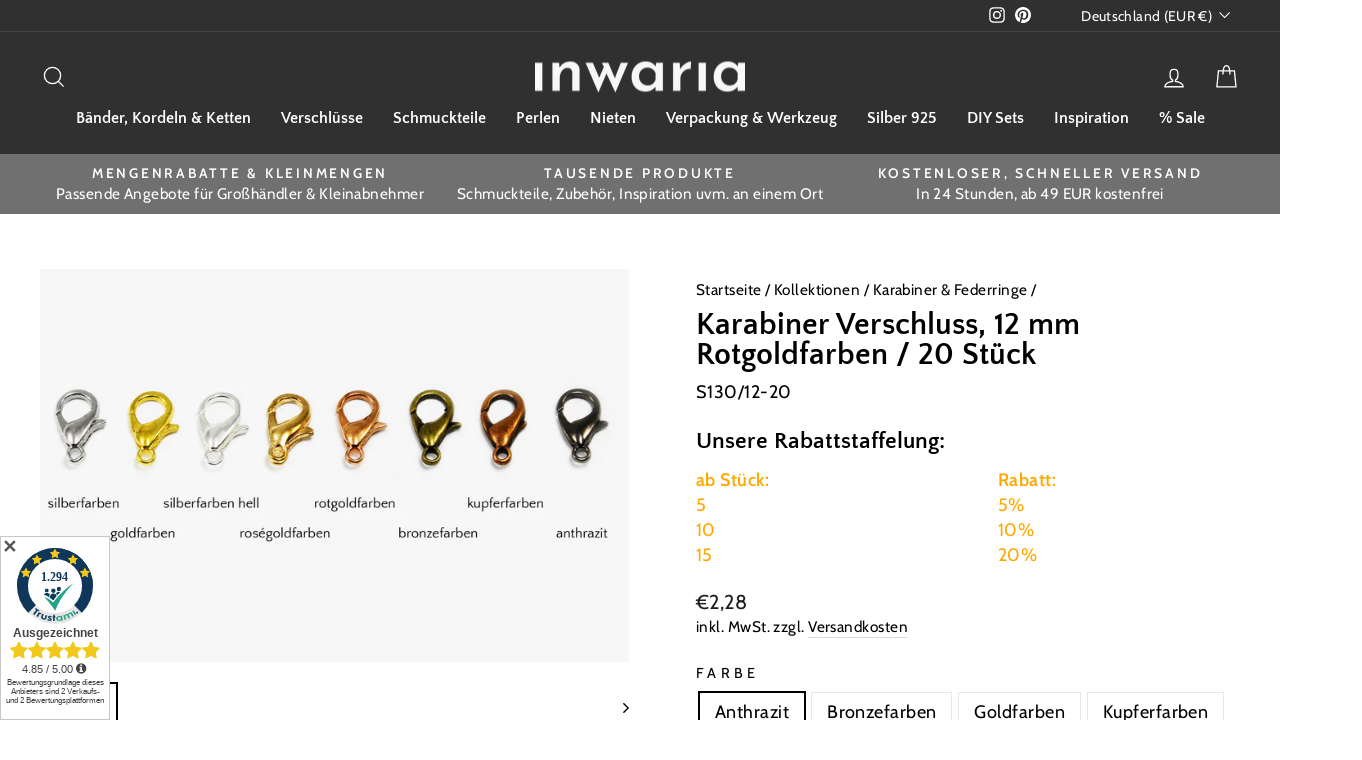

--- FILE ---
content_type: text/html; charset=utf-8
request_url: https://inwaria.de/products/karabiner-verschluss-12-mm
body_size: 78461
content:
<!doctype html>
<html class="no-js" lang="de" dir="ltr">
<head>
   <!-- Google tag (gtag.js) -->
<script async src="https://www.googletagmanager.com/gtag/js?id=AW-11056970772"></script>
<script>
  window.dataLayer = window.dataLayer || [];
  function gtag(){dataLayer.push(arguments);}
  gtag('js', new Date());

  gtag('config', 'AW-11056970772');
</script>
  <!-- Google tag (gtag.js) -->
<script async src="https://www.googletagmanager.com/gtag/js?id=G-9RVLC1KG0N"></script>
<script>
  window.dataLayer = window.dataLayer || [];
  function gtag(){dataLayer.push(arguments);}
  gtag('js', new Date());

  gtag('config', 'G-9RVLC1KG0N');
</script>
<!-- Google Tag Manager -->
<script>(function(w,d,s,l,i){w[l]=w[l]||[];w[l].push({'gtm.start':
new Date().getTime(),event:'gtm.js'});var f=d.getElementsByTagName(s)[0],
j=d.createElement(s),dl=l!='dataLayer'?'&l='+l:'';j.async=true;j.src=
'https://www.googletagmanager.com/gtm.js?id='+i+dl;f.parentNode.insertBefore(j,f);
})(window,document,'script','dataLayer','GTM-MTNXHDW');</script>
<!-- End Google Tag Manager -->
  <meta charset="utf-8">
  <meta http-equiv="X-UA-Compatible" content="IE=edge,chrome=1">
  <meta name="viewport" content="width=device-width,initial-scale=1">
  <meta name="theme-color" content="#ffa900">
  <link rel="canonical" href="https://inwaria.de/products/karabiner-verschluss-12-mm">
  <link rel="preconnect" href="https://cdn.shopify.com" crossorigin>
  <link rel="preconnect" href="https://fonts.shopifycdn.com" crossorigin>
  <link rel="dns-prefetch" href="https://productreviews.shopifycdn.com">
  <link rel="dns-prefetch" href="https://ajax.googleapis.com">
  <link rel="dns-prefetch" href="https://maps.googleapis.com">
  <link rel="dns-prefetch" href="https://maps.gstatic.com"><link rel="shortcut icon" href="//inwaria.de/cdn/shop/files/inwaria-thumbnail-sq-tr-776x776px_32x32.png?v=1666892693" type="image/png" /><title>Karabiner Verschluss 12 mm kaufen – Inwaria Schmuckzubehör
</title>
<meta name="description" content="Entdecken Sie vielseitige Karabiner Verschlüsse in 7 Farben, ideal für die Profi- &amp; Hobbyschmuckherstellung, u.a. DIY-Projekte. Schnelle Lieferung!"><meta property="og:site_name" content="Inwaria">
  <meta property="og:url" content="https://inwaria.de/products/karabiner-verschluss-12-mm">
  <meta property="og:title" content="Karabiner Verschluss, 12 mm Rotgoldfarben / 20 Stück">
  <meta property="og:type" content="product">
  <meta property="og:description" content="Entdecken Sie vielseitige Karabiner Verschlüsse in 7 Farben, ideal für die Profi- &amp; Hobbyschmuckherstellung, u.a. DIY-Projekte. Schnelle Lieferung!"><meta property="og:image" content="http://inwaria.de/cdn/shop/products/ZVYAAOSw_HBaHn5L___57_feac262e-3454-44a2-bce3-4da491bdf0c7.jpg?v=1735412290">
    <meta property="og:image:secure_url" content="https://inwaria.de/cdn/shop/products/ZVYAAOSw_HBaHn5L___57_feac262e-3454-44a2-bce3-4da491bdf0c7.jpg?v=1735412290">
    <meta property="og:image:width" content="1600">
    <meta property="og:image:height" content="1067"><meta name="twitter:site" content="@">
  <meta name="twitter:card" content="summary_large_image">
  <meta name="twitter:title" content="Karabiner Verschluss, 12 mm Rotgoldfarben / 20 Stück">
  <meta name="twitter:description" content="Entdecken Sie vielseitige Karabiner Verschlüsse in 7 Farben, ideal für die Profi- &amp; Hobbyschmuckherstellung, u.a. DIY-Projekte. Schnelle Lieferung!">
<style data-shopify>@font-face {
  font-family: "Quattrocento Sans";
  font-weight: 700;
  font-style: normal;
  font-display: swap;
  src: url("//inwaria.de/cdn/fonts/quattrocento_sans/quattrocentosans_n7.bdda9092621b2e3b4284b12e8f0c092969b176c1.woff2") format("woff2"),
       url("//inwaria.de/cdn/fonts/quattrocento_sans/quattrocentosans_n7.3f8ab2a91343269966c4aa4831bcd588e7ce07b9.woff") format("woff");
}

  @font-face {
  font-family: Cabin;
  font-weight: 400;
  font-style: normal;
  font-display: swap;
  src: url("//inwaria.de/cdn/fonts/cabin/cabin_n4.cefc6494a78f87584a6f312fea532919154f66fe.woff2") format("woff2"),
       url("//inwaria.de/cdn/fonts/cabin/cabin_n4.8c16611b00f59d27f4b27ce4328dfe514ce77517.woff") format("woff");
}


  @font-face {
  font-family: Cabin;
  font-weight: 600;
  font-style: normal;
  font-display: swap;
  src: url("//inwaria.de/cdn/fonts/cabin/cabin_n6.c6b1e64927bbec1c65aab7077888fb033480c4f7.woff2") format("woff2"),
       url("//inwaria.de/cdn/fonts/cabin/cabin_n6.6c2e65d54c893ad9f1390da3b810b8e6cf976a4f.woff") format("woff");
}

  @font-face {
  font-family: Cabin;
  font-weight: 400;
  font-style: italic;
  font-display: swap;
  src: url("//inwaria.de/cdn/fonts/cabin/cabin_i4.d89c1b32b09ecbc46c12781fcf7b2085f17c0be9.woff2") format("woff2"),
       url("//inwaria.de/cdn/fonts/cabin/cabin_i4.0a521b11d0b69adfc41e22a263eec7c02aecfe99.woff") format("woff");
}

  @font-face {
  font-family: Cabin;
  font-weight: 600;
  font-style: italic;
  font-display: swap;
  src: url("//inwaria.de/cdn/fonts/cabin/cabin_i6.f09e39e860dd73a664673caf87e5a0b93b584340.woff2") format("woff2"),
       url("//inwaria.de/cdn/fonts/cabin/cabin_i6.5b37bf1fce036a7ee54dbf8fb86341d9c8883ee1.woff") format("woff");
}

</style><link href="//inwaria.de/cdn/shop/t/15/assets/theme.css?v=86600672099820794351753687072" rel="stylesheet" type="text/css" media="all" />
<style data-shopify>:root {
    --typeHeaderPrimary: "Quattrocento Sans";
    --typeHeaderFallback: sans-serif;
    --typeHeaderSize: 36px;
    --typeHeaderWeight: 700;
    --typeHeaderLineHeight: 1;
    --typeHeaderSpacing: 0.0em;

    --typeBasePrimary:Cabin;
    --typeBaseFallback:sans-serif;
    --typeBaseSize: 18px;
    --typeBaseWeight: 400;
    --typeBaseSpacing: 0.025em;
    --typeBaseLineHeight: 1.4;

    --typeCollectionTitle: 20px;

    --iconWeight: 3px;
    --iconLinecaps: miter;

    
      --buttonRadius: 0px;
    

    --colorGridOverlayOpacity: 0.1;
  }

  .placeholder-content {
    background-image: linear-gradient(100deg, #ffffff 40%, #f7f7f7 63%, #ffffff 79%);
  }</style><script>
    document.documentElement.className = document.documentElement.className.replace('no-js', 'js');

    window.theme = window.theme || {};
    theme.routes = {
      home: "/",
      cart: "/cart.js",
      cartPage: "/cart",
      cartAdd: "/cart/add.js",
      cartChange: "/cart/change.js",
      search: "/search"
    };
    theme.strings = {
      soldOut: "Ausverkauft",
      unavailable: "Nicht verfügbar",
      inStockLabel: "Auf Lager",
      oneStockLabel: "Begrenzte Stückzahl ",
      otherStockLabel: "Begrenzte Stückzahl ",
      willNotShipUntil: "Wird nach dem [date] versendet",
      willBeInStockAfter: "Wird nach dem [date] auf Lager sein",
      waitingForStock: "Inventar auf dem Weg",
      savePrice: "-[saved_amount]",
      cartEmpty: "Ihr Einkaufswagen ist im Moment leer.",
      cartTermsConfirmation: "Sie müssen den Verkaufsbedingungen zustimmen, um auszuchecken",
      searchCollections: "Kollektionen:",
      searchPages: "Seiten:",
      searchArticles: "Artikel:",
      productFrom: "Ab ",
    };
    theme.settings = {
      cartType: "drawer",
      isCustomerTemplate: false,
      moneyFormat: "€{{amount_with_comma_separator}}",
      saveType: "percent",
      productImageSize: "landscape",
      productImageCover: false,
      predictiveSearch: true,
      predictiveSearchType: "product,article,page,collection",
      predictiveSearchVendor: false,
      predictiveSearchPrice: true,
      quickView: true,
      themeName: 'Impulse',
      themeVersion: "7.1.0"
    };
  </script>

  <script>window.performance && window.performance.mark && window.performance.mark('shopify.content_for_header.start');</script><meta name="facebook-domain-verification" content="qyv63i9qxhyswj47u24wz8l6gixy2e">
<meta name="google-site-verification" content="HbPgRec0kX-IpYiUahZManC9mZlpWILIpJfCp5lJIOY">
<meta id="shopify-digital-wallet" name="shopify-digital-wallet" content="/62101291146/digital_wallets/dialog">
<meta name="shopify-checkout-api-token" content="a2305fd36609d260a72f9d02cd90402b">
<meta id="in-context-paypal-metadata" data-shop-id="62101291146" data-venmo-supported="false" data-environment="production" data-locale="de_DE" data-paypal-v4="true" data-currency="EUR">
<link rel="alternate" type="application/json+oembed" href="https://inwaria.de/products/karabiner-verschluss-12-mm.oembed">
<script async="async" src="/checkouts/internal/preloads.js?locale=de-DE"></script>
<script id="apple-pay-shop-capabilities" type="application/json">{"shopId":62101291146,"countryCode":"DE","currencyCode":"EUR","merchantCapabilities":["supports3DS"],"merchantId":"gid:\/\/shopify\/Shop\/62101291146","merchantName":"Inwaria","requiredBillingContactFields":["postalAddress","email"],"requiredShippingContactFields":["postalAddress","email"],"shippingType":"shipping","supportedNetworks":["visa","maestro","masterCard","amex"],"total":{"type":"pending","label":"Inwaria","amount":"1.00"},"shopifyPaymentsEnabled":true,"supportsSubscriptions":true}</script>
<script id="shopify-features" type="application/json">{"accessToken":"a2305fd36609d260a72f9d02cd90402b","betas":["rich-media-storefront-analytics"],"domain":"inwaria.de","predictiveSearch":true,"shopId":62101291146,"locale":"de"}</script>
<script>var Shopify = Shopify || {};
Shopify.shop = "inwaria-de.myshopify.com";
Shopify.locale = "de";
Shopify.currency = {"active":"EUR","rate":"1.0"};
Shopify.country = "DE";
Shopify.theme = {"name":"Live Impulse mit Grundpreis über metafield","id":181917581646,"schema_name":"Impulse","schema_version":"7.1.0","theme_store_id":857,"role":"main"};
Shopify.theme.handle = "null";
Shopify.theme.style = {"id":null,"handle":null};
Shopify.cdnHost = "inwaria.de/cdn";
Shopify.routes = Shopify.routes || {};
Shopify.routes.root = "/";</script>
<script type="module">!function(o){(o.Shopify=o.Shopify||{}).modules=!0}(window);</script>
<script>!function(o){function n(){var o=[];function n(){o.push(Array.prototype.slice.apply(arguments))}return n.q=o,n}var t=o.Shopify=o.Shopify||{};t.loadFeatures=n(),t.autoloadFeatures=n()}(window);</script>
<script id="shop-js-analytics" type="application/json">{"pageType":"product"}</script>
<script defer="defer" async type="module" src="//inwaria.de/cdn/shopifycloud/shop-js/modules/v2/client.init-shop-cart-sync_e98Ab_XN.de.esm.js"></script>
<script defer="defer" async type="module" src="//inwaria.de/cdn/shopifycloud/shop-js/modules/v2/chunk.common_Pcw9EP95.esm.js"></script>
<script defer="defer" async type="module" src="//inwaria.de/cdn/shopifycloud/shop-js/modules/v2/chunk.modal_CzmY4ZhL.esm.js"></script>
<script type="module">
  await import("//inwaria.de/cdn/shopifycloud/shop-js/modules/v2/client.init-shop-cart-sync_e98Ab_XN.de.esm.js");
await import("//inwaria.de/cdn/shopifycloud/shop-js/modules/v2/chunk.common_Pcw9EP95.esm.js");
await import("//inwaria.de/cdn/shopifycloud/shop-js/modules/v2/chunk.modal_CzmY4ZhL.esm.js");

  window.Shopify.SignInWithShop?.initShopCartSync?.({"fedCMEnabled":true,"windoidEnabled":true});

</script>
<script>(function() {
  var isLoaded = false;
  function asyncLoad() {
    if (isLoaded) return;
    isLoaded = true;
    var urls = ["https:\/\/ecommplugins-scripts.trustpilot.com\/v2.1\/js\/header.min.js?settings=eyJrZXkiOiJleVpxN2VoRzZmM0psUzd3IiwicyI6Im5vbmUifQ==\u0026shop=inwaria-de.myshopify.com","https:\/\/ecommplugins-trustboxsettings.trustpilot.com\/inwaria-de.myshopify.com.js?settings=1668077934657\u0026shop=inwaria-de.myshopify.com","https:\/\/cdn.assortion.com\/app.js?shop=inwaria-de.myshopify.com","https:\/\/widget.trustpilot.com\/bootstrap\/v5\/tp.widget.sync.bootstrap.min.js?shop=inwaria-de.myshopify.com","https:\/\/widget.trustpilot.com\/bootstrap\/v5\/tp.widget.sync.bootstrap.min.js?shop=inwaria-de.myshopify.com","https:\/\/widget.trustpilot.com\/bootstrap\/v5\/tp.widget.sync.bootstrap.min.js?shop=inwaria-de.myshopify.com","https:\/\/dr4qe3ddw9y32.cloudfront.net\/awin-shopify-integration-code.js?aid=20674\u0026v=shopifyApp_5.1.5\u0026ts=1743850142343\u0026shop=inwaria-de.myshopify.com","https:\/\/popup.tible.tech\/app\/shop\/inwaria-de\/popup.js?v=20221203125501\u0026shop=inwaria-de.myshopify.com","\/\/cdn.shopify.com\/proxy\/2bb09e091cf5c56ff7806d4dc8938efe50c622e1a51a4e4b01eb6d8ddd44f644\/feed.mulwi.com\/js\/init.js?shop=inwaria-de.myshopify.com\u0026sp-cache-control=cHVibGljLCBtYXgtYWdlPTkwMA"];
    for (var i = 0; i < urls.length; i++) {
      var s = document.createElement('script');
      s.type = 'text/javascript';
      s.async = true;
      s.src = urls[i];
      var x = document.getElementsByTagName('script')[0];
      x.parentNode.insertBefore(s, x);
    }
  };
  if(window.attachEvent) {
    window.attachEvent('onload', asyncLoad);
  } else {
    window.addEventListener('load', asyncLoad, false);
  }
})();</script>
<script id="__st">var __st={"a":62101291146,"offset":3600,"reqid":"74536656-bc78-4417-9fc3-f58ee5ede312-1769091880","pageurl":"inwaria.de\/products\/karabiner-verschluss-12-mm","u":"9f77faacec0a","p":"product","rtyp":"product","rid":7581738664074};</script>
<script>window.ShopifyPaypalV4VisibilityTracking = true;</script>
<script id="captcha-bootstrap">!function(){'use strict';const t='contact',e='account',n='new_comment',o=[[t,t],['blogs',n],['comments',n],[t,'customer']],c=[[e,'customer_login'],[e,'guest_login'],[e,'recover_customer_password'],[e,'create_customer']],r=t=>t.map((([t,e])=>`form[action*='/${t}']:not([data-nocaptcha='true']) input[name='form_type'][value='${e}']`)).join(','),a=t=>()=>t?[...document.querySelectorAll(t)].map((t=>t.form)):[];function s(){const t=[...o],e=r(t);return a(e)}const i='password',u='form_key',d=['recaptcha-v3-token','g-recaptcha-response','h-captcha-response',i],f=()=>{try{return window.sessionStorage}catch{return}},m='__shopify_v',_=t=>t.elements[u];function p(t,e,n=!1){try{const o=window.sessionStorage,c=JSON.parse(o.getItem(e)),{data:r}=function(t){const{data:e,action:n}=t;return t[m]||n?{data:e,action:n}:{data:t,action:n}}(c);for(const[e,n]of Object.entries(r))t.elements[e]&&(t.elements[e].value=n);n&&o.removeItem(e)}catch(o){console.error('form repopulation failed',{error:o})}}const l='form_type',E='cptcha';function T(t){t.dataset[E]=!0}const w=window,h=w.document,L='Shopify',v='ce_forms',y='captcha';let A=!1;((t,e)=>{const n=(g='f06e6c50-85a8-45c8-87d0-21a2b65856fe',I='https://cdn.shopify.com/shopifycloud/storefront-forms-hcaptcha/ce_storefront_forms_captcha_hcaptcha.v1.5.2.iife.js',D={infoText:'Durch hCaptcha geschützt',privacyText:'Datenschutz',termsText:'Allgemeine Geschäftsbedingungen'},(t,e,n)=>{const o=w[L][v],c=o.bindForm;if(c)return c(t,g,e,D).then(n);var r;o.q.push([[t,g,e,D],n]),r=I,A||(h.body.append(Object.assign(h.createElement('script'),{id:'captcha-provider',async:!0,src:r})),A=!0)});var g,I,D;w[L]=w[L]||{},w[L][v]=w[L][v]||{},w[L][v].q=[],w[L][y]=w[L][y]||{},w[L][y].protect=function(t,e){n(t,void 0,e),T(t)},Object.freeze(w[L][y]),function(t,e,n,w,h,L){const[v,y,A,g]=function(t,e,n){const i=e?o:[],u=t?c:[],d=[...i,...u],f=r(d),m=r(i),_=r(d.filter((([t,e])=>n.includes(e))));return[a(f),a(m),a(_),s()]}(w,h,L),I=t=>{const e=t.target;return e instanceof HTMLFormElement?e:e&&e.form},D=t=>v().includes(t);t.addEventListener('submit',(t=>{const e=I(t);if(!e)return;const n=D(e)&&!e.dataset.hcaptchaBound&&!e.dataset.recaptchaBound,o=_(e),c=g().includes(e)&&(!o||!o.value);(n||c)&&t.preventDefault(),c&&!n&&(function(t){try{if(!f())return;!function(t){const e=f();if(!e)return;const n=_(t);if(!n)return;const o=n.value;o&&e.removeItem(o)}(t);const e=Array.from(Array(32),(()=>Math.random().toString(36)[2])).join('');!function(t,e){_(t)||t.append(Object.assign(document.createElement('input'),{type:'hidden',name:u})),t.elements[u].value=e}(t,e),function(t,e){const n=f();if(!n)return;const o=[...t.querySelectorAll(`input[type='${i}']`)].map((({name:t})=>t)),c=[...d,...o],r={};for(const[a,s]of new FormData(t).entries())c.includes(a)||(r[a]=s);n.setItem(e,JSON.stringify({[m]:1,action:t.action,data:r}))}(t,e)}catch(e){console.error('failed to persist form',e)}}(e),e.submit())}));const S=(t,e)=>{t&&!t.dataset[E]&&(n(t,e.some((e=>e===t))),T(t))};for(const o of['focusin','change'])t.addEventListener(o,(t=>{const e=I(t);D(e)&&S(e,y())}));const B=e.get('form_key'),M=e.get(l),P=B&&M;t.addEventListener('DOMContentLoaded',(()=>{const t=y();if(P)for(const e of t)e.elements[l].value===M&&p(e,B);[...new Set([...A(),...v().filter((t=>'true'===t.dataset.shopifyCaptcha))])].forEach((e=>S(e,t)))}))}(h,new URLSearchParams(w.location.search),n,t,e,['guest_login'])})(!0,!0)}();</script>
<script integrity="sha256-4kQ18oKyAcykRKYeNunJcIwy7WH5gtpwJnB7kiuLZ1E=" data-source-attribution="shopify.loadfeatures" defer="defer" src="//inwaria.de/cdn/shopifycloud/storefront/assets/storefront/load_feature-a0a9edcb.js" crossorigin="anonymous"></script>
<script data-source-attribution="shopify.dynamic_checkout.dynamic.init">var Shopify=Shopify||{};Shopify.PaymentButton=Shopify.PaymentButton||{isStorefrontPortableWallets:!0,init:function(){window.Shopify.PaymentButton.init=function(){};var t=document.createElement("script");t.src="https://inwaria.de/cdn/shopifycloud/portable-wallets/latest/portable-wallets.de.js",t.type="module",document.head.appendChild(t)}};
</script>
<script data-source-attribution="shopify.dynamic_checkout.buyer_consent">
  function portableWalletsHideBuyerConsent(e){var t=document.getElementById("shopify-buyer-consent"),n=document.getElementById("shopify-subscription-policy-button");t&&n&&(t.classList.add("hidden"),t.setAttribute("aria-hidden","true"),n.removeEventListener("click",e))}function portableWalletsShowBuyerConsent(e){var t=document.getElementById("shopify-buyer-consent"),n=document.getElementById("shopify-subscription-policy-button");t&&n&&(t.classList.remove("hidden"),t.removeAttribute("aria-hidden"),n.addEventListener("click",e))}window.Shopify?.PaymentButton&&(window.Shopify.PaymentButton.hideBuyerConsent=portableWalletsHideBuyerConsent,window.Shopify.PaymentButton.showBuyerConsent=portableWalletsShowBuyerConsent);
</script>
<script data-source-attribution="shopify.dynamic_checkout.cart.bootstrap">document.addEventListener("DOMContentLoaded",(function(){function t(){return document.querySelector("shopify-accelerated-checkout-cart, shopify-accelerated-checkout")}if(t())Shopify.PaymentButton.init();else{new MutationObserver((function(e,n){t()&&(Shopify.PaymentButton.init(),n.disconnect())})).observe(document.body,{childList:!0,subtree:!0})}}));
</script>
<script id='scb4127' type='text/javascript' async='' src='https://inwaria.de/cdn/shopifycloud/privacy-banner/storefront-banner.js'></script><link id="shopify-accelerated-checkout-styles" rel="stylesheet" media="screen" href="https://inwaria.de/cdn/shopifycloud/portable-wallets/latest/accelerated-checkout-backwards-compat.css" crossorigin="anonymous">
<style id="shopify-accelerated-checkout-cart">
        #shopify-buyer-consent {
  margin-top: 1em;
  display: inline-block;
  width: 100%;
}

#shopify-buyer-consent.hidden {
  display: none;
}

#shopify-subscription-policy-button {
  background: none;
  border: none;
  padding: 0;
  text-decoration: underline;
  font-size: inherit;
  cursor: pointer;
}

#shopify-subscription-policy-button::before {
  box-shadow: none;
}

      </style>

<script>window.performance && window.performance.mark && window.performance.mark('shopify.content_for_header.end');</script>

  <script src="//inwaria.de/cdn/shop/t/15/assets/vendor-scripts-v11.js" defer="defer"></script><link rel="stylesheet" href="//inwaria.de/cdn/shop/t/15/assets/country-flags.css"><script src="//inwaria.de/cdn/shop/t/15/assets/theme.js?v=13862351161817530741753612259" defer="defer"></script>
<!-- BEGIN app block: shopify://apps/shopacado-discounts/blocks/enable/5950831a-4e4e-40a4-82b0-674110b50a14 -->

<script>
    if (!window.shopacado) window.shopacado = {};
    
    window.shopacado.waitForDomLoad = function (callback) {
        if (document.readyState === "complete" || (document.readyState !== "loading" && !document.documentElement.doScroll)) {
            callback();
        } else {
            document.addEventListener("DOMContentLoaded", callback);
        }
    };

    window.shopacado.debug = false;
    window.shopacado.themeSettings = {"product_page_price_selector":"span.product__price","product_page_lowest_price_message":"As low as {{price}}","product_page_lowest_price_initial_update_delay":0,"variant_change_detection":{"event":"variantPriceChange","method":"el_event_listener","selector":"div.product-section"},"cart_update_detection":{"event":"cart:quantity.cart-cart-drawer","notes":"event fires immediately and not after the cart has been updated.","method":"doc_event_listener"},"product_title_selector":"#CartDrawerForm \u003e div.drawer__inner \u003e div.drawer__scrollable \u003e div.appear-animation.appear-delay-2 \u003e div \u003e div \u003e div.cart__item-details \u003e div.cart__item-title \u003e a","regular_product_title_selector":"a.h4.cart__product-name","intercept_ajax":true,"intercept_xmlhttprequest":false,"intercept_cartchangeurl":false};
    window.shopacado.app_root_url = '/apps/appikon_discounted_pricing';

    
        console.log("Shopacado: Single Discount Mode");

        
        window.shopacado.interceptAjax = true;
        

        
        window.shopacado.interceptXMLHttpRequest = false;
        

        
        window.shopacado.interceptCartChangeUrl = false;
        

        window.shopacado.payload = {
            customer: {}
        };
    
        
    
        
    
        
        
        

        
            window.shopacado.product = {
                id: 7581738664074,
                collections: []
            };

            
                window.shopacado.product.collections.push(293676875914)
            
        
    
        
            window.shopacado.payload.cart = {"note":null,"attributes":{},"original_total_price":0,"total_price":0,"total_discount":0,"total_weight":0.0,"item_count":0,"items":[],"requires_shipping":false,"currency":"EUR","items_subtotal_price":0,"cart_level_discount_applications":[],"checkout_charge_amount":0};
            ["requires_shipping", "total_discount", "item_count", "total_weight"].map(function(a) {
                delete window.shopacado.payload.cart[a]
            })
            window.shopacado.payload.cart.items = [];
            window.shopacado.payload.cart_product_ids = [];
            window.shopacado.payload.cart_collection_ids = [];
            
            window.shopacado.payload.adp_page = "cart";
        
    

    window.shopacadoLegacy = {"money_format":"€{{amount_with_comma_separator}}","adp_discount_tiers_default_html":"\u003cdiv class=\"adp-discount-tiers\"\u003e\n    \u003ch4\u003e{{{product_message}}}\u003c\/h4\u003e\n    \u003ctable class=\"adp-discount-table\"\u003e\n        \u003cthead\u003e\n        \u003ctr\u003e\n            \u003cth\u003eab Stück:\u003c\/th\u003e\n            \u003cth\u003eRabatt:\u003c\/th\u003e\n        \u003c\/tr\u003e\n        \u003c\/thead\u003e\n        \u003ctbody\u003e\n        {{#vol_rows}}\n        \u003ctr\u003e\n            \u003ctd\u003e{{{quantity}}}  \u003c\/td\u003e\n            \u003ctd\u003e{{{price.title}}}\u003c\/td\u003e\n        \u003c\/tr\u003e\n        {{\/vol_rows}}\n        \u003c\/tbody\u003e\n    \u003c\/table\u003e\n\u003c\/div\u003e\n","adp_discount_tiers_detailed_html":"\u003cdiv class=\"adp-discount-tiers\"\u003e\u003ch4\u003e{{{product_message}}}\u003c\/h4\u003e\n    \u003ctable class=\"adp-discount-table\"\u003e\n        \u003cthead\u003e\n        \u003ctr\u003e\n            \u003cth\u003eab Stück\u003c\/th\u003e\n            \u003cth\u003eRabatt:\u003c\/th\u003e\n        \u003c\/tr\u003e\n        \u003c\/thead\u003e\n        \u003ctbody\u003e {{#vol_rows}}\n        \u003ctr\u003e\n            \u003ctd\u003eKaufen {{{quantity}}}\u003c\/td\u003e\n            \u003ctd\u003e{{{price.title}}} jede\u003c\/td\u003e\n        \u003c\/tr\u003e\n        {{\/vol_rows}}\n        \u003c\/tbody\u003e\n    \u003c\/table\u003e\n\u003c\/div\u003e\n","adp_discount_tiers_grid_html":"\u003cdiv class=\"adp-discount-tiers\"\u003e\u003ch4\u003e{{{product_message}}}\u003c\/h4\u003e\n    \u003ctable class=\"adp-discount-table\"\u003e\n        \u003cthead\u003e\n        \u003ctr\u003e\n            \u003cth\u003eab Stück:\u003c\/th\u003e\n            \u003cth\u003eMaximal Menge\u003c\/th\u003e\n            \u003cth\u003eRabatt:\u003c\/th\u003e\n        \u003c\/tr\u003e\n        \u003c\/thead\u003e\n        \u003ctbody\u003e {{#vol_rows}}\n        \u003ctr\u003e\n            \u003ctd\u003e{{{quantity}}}\u003c\/td\u003e\n            \u003ctd\u003e{{{next_range_qty}}}\u003c\/td\u003e\n            \u003ctd\u003e{{{price.title}}}\u003c\/td\u003e\n        \u003c\/tr\u003e\n        {{\/vol_rows}}\n        \u003c\/tbody\u003e\n    \u003c\/table\u003e\n\u003c\/div\u003e\n","adp_discount_tiers_grid_alt_html":"\u003cdiv class=\"adp-discount-tiers\"\u003e\u003ch4\u003e{{{product_message}}}\u003c\/h4\u003e\n    \u003ctable class=\"adp-discount-table\"\u003e\n        \u003cthead\u003e\n        \u003ctr\u003e\n            \u003cth\u003eab Stück\u003c\/th\u003e\n            \u003cth\u003eRabatt:\u003c\/th\u003e\n        \u003c\/tr\u003e\n        \u003c\/thead\u003e\n        \u003ctbody\u003e {{#vol_rows}}\n        \u003ctr\u003e\n            \u003ctd\u003e{{{quantity}}} - {{{next_range_qty}}}\u003c\/td\u003e\n            \u003ctd\u003e{{{price.title}}}\u003c\/td\u003e\n        \u003c\/tr\u003e\n        {{\/vol_rows}}\n        \u003c\/tbody\u003e\n    \u003c\/table\u003e\n\u003c\/div\u003e\n","adp_buy_x_discount_tiers_html":"\u003cdiv class=\"adp-discount-tiers\"\u003e\u003ch4\u003e{{{product_message}}}\u003c\/h4\u003e\n    \u003ctable class=\"adp-discount-table\"\u003e\n        \u003cthead\u003e\n        \u003ctr\u003e\n            \u003cth\u003eab Stück\u003c\/th\u003e\n            \u003cth\u003eRabatt:\u003c\/th\u003e\n        \u003c\/tr\u003e\n        \u003c\/thead\u003e\n        \u003ctbody\u003e {{#vol_rows}}\n        \u003ctr\u003e\n            \u003ctd\u003eKaufen {{{quantity}}}\u003c\/td\u003e\n            \u003ctd\u003e{{{price.title}}}\u003c\/td\u003e\n        \u003c\/tr\u003e\n        {{\/vol_rows}}\n        \u003c\/tbody\u003e\n    \u003c\/table\u003e\n\u003c\/div\u003e\n","adp_discount_table_design_css":".adp-discount-tiers h4 {\n    text-align: left;\n    color: #ffa900;\n    font-size: 15px;\n    background-color: inherit;\n}\n\ntable.adp-discount-table th {\n    background-color: #ffffff;\n    border-color: inherit;\n    color: #ffa900;\n    border-width: inherit;\n    font-size: 15px;\n    padding: inherit;\n    text-align: left;\n    border-style: solid;\n}\n\ntable.adp-discount-table td {\n    background-color: #ffffff;\n    border-color: inherit;\n    color: #ffa900;\n    border-width: inherit;\n    font-size: 15px;\n    padding: inherit;\n    text-align: left;\n    border-style: solid;\n}\n\ntable.adp-discount-table {\n    min-width: inherit;\n    max-width: inherit;\n    border-color: inherit;\n    border-width: inherit;\n    font-family: inherit;\n    border-collapse: collapse;\n    margin: auto;\n    width: 100%;\n}\n\ntable.adp-discount-table td:last-child {\n    color: #ffa900;\n    background-color: #ffffff;\n    font-family: inherit;\n    font-size: 15px;\n}\n","notification_bar_design_css":"div#appikon-notification-bar {\n    font-size: 110%;\n    background-color: #ffa900;\n    padding: 12px;\n    color: #FFFFFF;\n    font-family: inherit;\n    z-index: 9999999999999;\n    display: none;\n    left: 0px;\n    width: 100%;\n    margin: 0px;\n    margin-bottom: 20px;\n    text-align: center;\n    text-transform: none;\n}\n\n.appikon-cart-item-success-notes, .appikon-cart-item-upsell-notes {\n    display: block;\n    font-weight: bold;\n    color: #ffa900;\n    font-size: 80%;\n}\n\n#appikon-discount-item {\n    font-size: 70%;\n    padding-top: 5px;\n    padding-bottom: 5px;\n}\n\n#appikon-summary-item {\n    font-size: 70%;\n    padding-top: 5px;\n    padding-bottom: 5px;\n}","avoid_cart_quantity_adjustment":false,"quantities_refresh_over_submit":false,"custom_css":".shopacado-cart-item-success-notes{\r\n  font-size: 14px !important;\r\n}\r\n.shopacado-cart-item-upsell-notes{\r\n  font-size: 14px !important;\r\n}\r\n\r\n#CartDrawerForm \u003e div.drawer__inner \u003e div.drawer__scrollable \u003e div.appear-animation.appear-delay-2 \u003e div \u003e div \u003e div.cart__item-details \u003e div.cart__item-title \u003e a \u003e span.shopacado-cart-item-upsell-notes \u003e b{\r\n  font-weight: normal;\r\n   font-size: larger !important;\r\n}\r\n#shopify-block-AUmg4b3BKS2VTbmxaa__shopacado_discounts_discount_table_AzYAdp \u003e div \u003e h3{\r\n   color: #FFA900 !important;\r\n}\r\n#shopify-block-AUmg4b3BKS2VTbmxaa__shopacado_discounts_discount_table_AzYAdp \u003e div \u003e table \u003e thead \u003e tr \u003e th:nth-child(1){\r\n  font-weight: normal;\r\n   font-size: larger !important;\r\n}\r\n\r\n#shopify-block-AUmg4b3BKS2VTbmxaa__shopacado_discounts_discount_table_AzYAdp \u003e div \u003e table \u003e thead \u003e tr \u003e th:nth-child(2){\r\n   font-weight: normal;\r\n   font-size: larger !important;\r\n}\r\n#CartDrawerForm \u003e div.drawer__inner \u003e div.drawer__scrollable \u003e div.appear-animation.appear-delay-2 \u003e div \u003e div \u003e div.cart__item-details \u003e div.cart__item-title \u003e a \u003e span.shopacado-cart-item-upsell-notes{\r\n  color: #FFA900 !important;\r\n}\r\n#CartDrawerForm \u003e div.drawer__inner \u003e div.drawer__scrollable \u003e div.appear-animation.appear-delay-2 \u003e div \u003e div \u003e div.cart__item-details \u003e div.cart__item-title \u003e a \u003e span.shopacado-cart-item-success-notes \u003e b{\r\n   color: #FFA900 !important;\r\n   font-weight: normal !important;\r\n    font-size: larger !important;\r\n}\r\n\r\n\/*.adp-discount-tiers h4{\r\n    text-transform: uppercase !important;\r\n    width: 134% !important;\r\n    letter-spacing: 0.1em !important;\r\n    font-family: consolas !important;\r\n    font-weight: 100 !important;\r\n  \r\n}\r\n.adp-discount-tiers{\r\n        width: 282px !important;\r\n  font-family:consolas !important;  \r\n  font-weight: 100 !important;\r\n\r\n}\r\n.summary-line-discount{\r\n  font-size: 18px !important;\r\n  color: #FFA900 !important;\r\n  font-weight: 100 !important;\r\n} \r\n.wholesale-cart-total{\r\n  font-weight: 100 !important;\r\n}\r\nspan.discounted_price {\r\n  font-weight: 100 !important;\r\n}*\/\r\n\/*#CartDrawerForm \u003e div.drawer__inner \u003e div.drawer__scrollable \u003e div.appear-animation.appear-delay-2 \u003e div \u003e div \u003e div.cart__item-details \u003e div.cart__item-title \u003e a \u003e span.appikon-cart-item-success-notes \u003e b{\r\n  font-weight: 100 !important;\r\n}\r\n#CartDrawerForm \u003e div.drawer__inner \u003e div.drawer__scrollable \u003e div.appear-animation.appear-delay-2 \u003e div \u003e div \u003e div.cart__item-details \u003e div.cart__item-title \u003e a \u003e span.appikon-cart-item-upsell-notes \u003e b{\r\n  font-weight: 100 !important;\r\n}\r\n#ProductSection-template--15725199032458__main-7581539205258 \u003e div \u003e div \u003e div \u003e div:nth-child(2) \u003e div \u003e div:nth-child(2) \u003e div.product-block.product-block--sales-point \u003e div \u003e div \u003e h4 \u003e b{\r\n  font-weight: 100 !important;\r\n}\r\n#ProductSection-template--15725199032458__main-7581539205258 \u003e div \u003e div \u003e div \u003e div:nth-child(2) \u003e div \u003e div:nth-child(2) \u003e div.product-block.product-block--sales-point \u003e div \u003e div \u003e h4 \u003e b{\r\n  font-family:consolas !important ;\r\n  font-weight: 100 !important;\r\n  color: #FFA900;\r\n}\r\n#ProductSection-template--15725199032458__main-7581539205258 \u003e div \u003e div \u003e div \u003e div:nth-child(2) \u003e div \u003e div:nth-child(2) \u003e div.product-block.product-block--price \u003e div.adp-vol-wrapper \u003e div \u003e table \u003e thead \u003e tr \u003e th:nth-child(1){\r\n  font-weight: normal !important;\r\n  font-family: consolas !important;\r\n  color: #FFA900;\r\n}\r\n#ProductSection-template--15725199032458__main-7581539205258 \u003e div \u003e div \u003e div \u003e div:nth-child(2) \u003e div \u003e div:nth-child(2) \u003e div.product-block.product-block--price \u003e div.adp-vol-wrapper \u003e div \u003e table \u003e thead \u003e tr \u003e th:nth-child(2){\r\n\r\n  font-weight: normal !important;\r\n  font-family: consolas !important;\r\n  color: #FFA900;\r\n}\r\n#ProductSection-template--15725199032458__main-7581539205258 \u003e div \u003e div \u003e div \u003e div:nth-child(2) \u003e div \u003e div:nth-child(2) \u003e div.product-block.product-block--price \u003e div.adp-vol-wrapper \u003e div \u003e h4 \u003e b{\r\n  font-weight: normal !important;\r\n  color: #FFA900;\r\n}\r\n.adp-discount-table td {\r\n  font-weight: normal !important;\r\n  color: #FFA900;\r\n}\r\n#ProductSection-template--15725199032458__main-7581539205258 \u003e div \u003e div \u003e div \u003e div:nth-child(2) \u003e div \u003e div:nth-child(2) \u003e div.product-block.product-block--price \u003e div.adp-vol-wrapper \u003e div \u003e table \u003e tbody \u003e tr:nth-child(1) \u003e td:nth-child(1){\r\n  font-weight: 100 !important;\r\n  color: #FFA900;\r\n}\r\n#ProductSection-template--15725199032458__main-7581539205258 \u003e div \u003e div \u003e div \u003e div:nth-child(2) \u003e div \u003e div:nth-child(2) \u003e div.product-block.product-block--price \u003e div.adp-vol-wrapper \u003e div \u003e table \u003e tbody \u003e tr:nth-child(2) \u003e td:nth-child(1){\r\n  font-weight: 100 !important;\r\n  color: #FFA900;\r\n}\r\n#ProductSection-template--15725199032458__main-7581539205258 \u003e div \u003e div \u003e div \u003e div:nth-child(2) \u003e div \u003e div:nth-child(2) \u003e div.product-block.product-block--price \u003e div.adp-vol-wrapper \u003e div \u003e table \u003e tbody \u003e tr:nth-child(3) \u003e td:nth-child(1){\r\n  font-weight: 100 !important;\r\n  color: #FFA900;\r\n}\r\n#ProductSection-template--15725199032458__main-7581539205258 \u003e div \u003e div \u003e div \u003e div:nth-child(2) \u003e div \u003e div:nth-child(2) \u003e div.product-block.product-block--price \u003e div.adp-vol-wrapper \u003e div \u003e table \u003e tbody \u003e tr:nth-child(1) \u003e td:nth-child(2){\r\n  font-weight: 100 !important;\r\n  color: #FFA900;\r\n}\r\n#ProductSection-template--15725199032458__main-7581539205258 \u003e div \u003e div \u003e div \u003e div:nth-child(2) \u003e div \u003e div:nth-child(2) \u003e div.product-block.product-block--price \u003e div.adp-vol-wrapper \u003e div \u003e table \u003e tbody \u003e tr:nth-child(2) \u003e td:nth-child(2){\r\n  font-weight: 100 !important;\r\n  color: #FFA900;\r\n}\r\n#ProductSection-template--15725199032458__main-7581539205258 \u003e div \u003e div \u003e div \u003e div:nth-child(2) \u003e div \u003e div:nth-child(2) \u003e div.product-block.product-block--price \u003e div.adp-vol-wrapper \u003e div \u003e table \u003e tbody \u003e tr:nth-child(2) \u003e td:nth-child(2){\r\n  font-weight: 100 !important;\r\n  color: #FFA900;\r\n}\r\n#ProductSection-template--15725199032458__main-7581539205258 \u003e div \u003e div \u003e div \u003e div:nth-child(2) \u003e div \u003e div:nth-child(2) \u003e div.product-block.product-block--price \u003e div.adp-vol-wrapper \u003e div \u003e table \u003e tbody \u003e tr:nth-child(3) \u003e td:nth-child(2){\r\n  font-weight: 100 !important;\r\n  color: #FFA900;\r\n}*\/\r\n#ProductSection-template--15725199032458__main-7581539205258 \u003e div \u003e div \u003e div \u003e div:nth-child(2) \u003e div \u003e div:nth-child(2) \u003e div.product-block.product-block--price \u003e div.adp-vol-wrapper \u003e div \u003e h4 \u003e b{\r\nfont-family: \"Quattrocento Sans\" ,sans-serif!important;\r\n}\r\n#ProductSection-template--15725199032458__main-7581539205258 \u003e div \u003e div \u003e div \u003e div:nth-child(2) \u003e div \u003e div:nth-child(2) \u003e div.product-block.product-block--price \u003e div.adp-vol-wrapper \u003e div \u003e table \u003e thead \u003e tr \u003e th:nth-child(1){\r\n  font-family: \"Quattrocento Sans\" ,sans-serif!important;\r\n}\r\n#ProductSection-template--15725199032458__main-7581539205258 \u003e div \u003e div \u003e div \u003e div:nth-child(2) \u003e div \u003e div:nth-child(2) \u003e div.product-block.product-block--price \u003e div.adp-vol-wrapper \u003e div \u003e table \u003e thead \u003e tr \u003e th:nth-child(2){\r\n  font-family: \"Quattrocento Sans\" ,sans-serif!important;\r\n}\r\n  \r\n.adp-discount-tiers h4 b{\r\n  text-transform: uppercase !important;\r\n    width: 134% !important;\r\n    letter-spacing: 0.1em !important;\r\n    font-family: \"Quattrocento Sans\" ,sans-serif!important;\r\n    font-weight: 100 !important;\r\n    color: #FFA900 !important;\r\n  \r\n}\r\n.adp-discount-table th{\r\n  font-family:\"Gill Sans Nova\" ,sans-serif!important;\r\n    font-weight: 100 !important;\r\n    color: #FFA900 !important;\r\n}\r\n.adp-discount-table td{\r\n  font-family: \"Gill Sans Nova \" ,sans-serif!important;\r\n    font-weight: 100 !important;\r\n    color: #FFA900 !important;\r\n}\r\n.adp-discount-tiers{\r\n  width: 282px !important;\r\n  font-family: \"Gill Sans Nova\" ,sans-serif!important;\r\n}\r\n.adp-discount-table{\r\n  font-family: \"Gill Sans Nova\" ,sans-serif!important;\r\n   font-weight: 100 !important;\r\n}\r\n.adp-discount-tiers{\r\n  font-family: \"Gill Sans Nova\" ,sans-serif!important;\r\n}\r\n\r\n#appikon-notification-bar {\r\nfont-weight: 200;\r\ndisplay: block;\r\ntext-transform: uppercase;\r\nfont-size: 16px !important;\r\nfont-family: 'Gill Sans', 'Gill Sans MT', Calibri, 'Trebuchet MS', sans-serif !important;\r\n}\r\n#appikon-summary-item \u003e span{\r\n   font-size: medium  !important;\r\n   color: #FFA900 !important;\r\n}\r\n#appikon-discount-item{\r\n   color: #FFA900 !important;\r\n}\r\n#CartDrawerForm \u003e div.drawer__inner \u003e div.drawer__scrollable \u003e div.appear-animation.appear-delay-2 \u003e div \u003e div \u003e div.cart__item-details \u003e div.cart__item-sub \u003e div.cart__item-price-col.text-right \u003e span \u003e span{\r\n  font-size: medium  !important;\r\n}\r\n#CartDrawerForm \u003e div.drawer__inner \u003e div.drawer__footer.appear-animation.appear-delay-4 \u003e div.cart__item-sub.cart__item-row \u003e div:nth-child(2) \u003e span.wholesale-original-cart-total{\r\n  font-size: medium  !important;\r\n}\r\n#CartDrawerForm \u003e div.drawer__inner \u003e div.drawer__footer.appear-animation.appear-delay-4 \u003e div.cart__item-sub.cart__item-row \u003e div:nth-child(2) \u003e span.wholesale-cart-total \u003e span:nth-child(2){\r\n  font-size: medium  !important;\r\n}\r\n#CartDrawerForm \u003e div.drawer__inner \u003e div.drawer__scrollable \u003e div.appear-animation.appear-delay-2 \u003e div \u003e div \u003e div.cart__item-details \u003e div.cart__item-sub \u003e div.cart__item-price-col.text-right \u003e span \u003e span \u003e span.discounted_price{\r\n  font-weight: normal !important;\r\n}\r\n#CartDrawerForm \u003e div.drawer__inner \u003e div.drawer__footer.appear-animation.appear-delay-4 \u003e div.cart__item-sub.cart__item-row \u003e div:nth-child(2) \u003e span.wholesale-cart-total \u003e span.appikon-messages{\r\n  font-size: medium  !important;\r\n  font-weight: normal !important;\r\n}\r\n#appikon-remove-discount-code{\r\n  color: black !important;\r\n}\r\n\r\n#CartDrawerForm \u003e div.drawer__inner \u003e div.drawer__scrollable \u003e div.appear-animation.appear-delay-2 \u003e div \u003e div \u003e div.cart__item-details \u003e div.cart__item-title \u003e a \u003e span.shopacado-cart-item-upsell-notes{\r\n  color: #FFA900;\r\n}","custom_js":"","custom_js_settings":"","show_cart_notification_bar":false,"show_product_notification_bar":false,"discount_mode":"DRAFT","vd_placement_settings":{"placement":"AFTER","final_selector":".product__policies.rte.small--text-center","use_app_blocks":false,"custom_js":null},"notification_placement_settings":{"final_selector":null,"placement":"AFTER","use_app_blocks":false},"notification_cart_placement_settings":{"final_selector":null,"placement":"AFTER","use_app_blocks":false},"discount_code_apply_button":"Einlösen","discount_code_placeholder_text":"RABATTCODE","discount_code_settings":{"inputPlacementSelector":"#appikon-discount-item","inputPlacementPosition":"AFTER"},"show_discount_code":true,"shop":"inwaria-de.myshopify.com","is_dynamic_insertion":true,"listen_to_ajax_cart_events_strategy":true,"installed":true,"use_compare_at_price":false,"multicurrency_code":"continuePageLoad();","code_version":"2.0.2","product_page_price_selector":".product__price.on-sale","checkout_selector":"","drawer_cart_selector":"","terms_selector":"","drawer_cart_product_title_selector":"div.ajaxcart__product-name--wrapper","drawer_cart_line_price_selector":"","drawer_cart_unit_price_selector":"","drawer_cart_sub_total_selector":"","regular_cart_product_title_selector":"a.h4.cart__product-name","regular_cart_line_price_selector":"","regular_cart_unit_price_selector":"","regular_cart_sub_total_selector":"","app_root_url":"\/apps\/appikon_discounted_pricing","appikon_cart_x_requested_with":"","jquery_url":"code.jquery.com\/jquery-3.6.3.min.js","intercept_fetch_calls":true,"page_load_delay":0,"debug":true,"discount_table_code":"\n\/\/appikonHandlebars\n!function(a,b){\"object\"==typeof exports\u0026\u0026\"object\"==typeof module?module.exports=b():\"function\"==typeof define\u0026\u0026define.amd?define([],b):\"object\"==typeof exports?exports.appikonHandlebars=b():a.appikonHandlebars=b()}(this,function(){return function(a){function b(d){if(c[d])return c[d].exports;var e=c[d]={exports:{},id:d,loaded:!1};return a[d].call(e.exports,e,e.exports,b),e.loaded=!0,e.exports}var c={};return b.m=a,b.c=c,b.p=\"\",b(0)}([function(a,b,c){\"use strict\";function d(){var a=r();return a.compile=function(b,c){return k.compile(b,c,a)},a.precompile=function(b,c){return k.precompile(b,c,a)},a.AST=i[\"default\"],a.Compiler=k.Compiler,a.JavaScriptCompiler=m[\"default\"],a.Parser=j.parser,a.parse=j.parse,a}var e=c(1)[\"default\"];b.__esModule=!0;var f=c(2),g=e(f),h=c(35),i=e(h),j=c(36),k=c(41),l=c(42),m=e(l),n=c(39),o=e(n),p=c(34),q=e(p),r=g[\"default\"].create,s=d();s.create=d,q[\"default\"](s),s.Visitor=o[\"default\"],s[\"default\"]=s,b[\"default\"]=s,a.exports=b[\"default\"]},function(a,b){\"use strict\";b[\"default\"]=function(a){return a\u0026\u0026a.__esModule?a:{\"default\":a}},b.__esModule=!0},function(a,b,c){\"use strict\";function d(){var a=new h.appikonHandlebarsEnvironment;return n.extend(a,h),a.SafeString=j[\"default\"],a.Exception=l[\"default\"],a.Utils=n,a.escapeExpression=n.escapeExpression,a.VM=p,a.template=function(b){return p.template(b,a)},a}var e=c(3)[\"default\"],f=c(1)[\"default\"];b.__esModule=!0;var g=c(4),h=e(g),i=c(21),j=f(i),k=c(6),l=f(k),m=c(5),n=e(m),o=c(22),p=e(o),q=c(34),r=f(q),s=d();s.create=d,r[\"default\"](s),s[\"default\"]=s,b[\"default\"]=s,a.exports=b[\"default\"]},function(a,b){\"use strict\";b[\"default\"]=function(a){if(a\u0026\u0026a.__esModule)return a;var b={};if(null!=a)for(var c in a)Object.prototype.hasOwnProperty.call(a,c)\u0026\u0026(b[c]=a[c]);return b[\"default\"]=a,b},b.__esModule=!0},function(a,b,c){\"use strict\";function d(a,b,c){this.helpers=a||{},this.partials=b||{},this.decorators=c||{},i.registerDefaultHelpers(this),j.registerDefaultDecorators(this)}var e=c(1)[\"default\"];b.__esModule=!0,b.appikonHandlebarsEnvironment=d;var f=c(5),g=c(6),h=e(g),i=c(10),j=c(18),k=c(20),l=e(k),m=\"4.0.8\";b.VERSION=m;var n=7;b.COMPILER_REVISION=n;var o={1:\"\u003c= 1.0.rc.2\",2:\"== 1.0.0-rc.3\",3:\"== 1.0.0-rc.4\",4:\"== 1.x.x\",5:\"== 2.0.0-alpha.x\",6:\"\u003e= 2.0.0-beta.1\",7:\"\u003e= 4.0.0\"};b.REVISION_CHANGES=o;var p=\"[object Object]\";d.prototype={constructor:d,logger:l[\"default\"],log:l[\"default\"].log,registerHelper:function(a,b){if(f.toString.call(a)===p){if(b)throw new h[\"default\"](\"Arg not supported with multiple helpers\");f.extend(this.helpers,a)}else this.helpers[a]=b},unregisterHelper:function(a){delete this.helpers[a]},registerPartial:function(a,b){if(f.toString.call(a)===p)f.extend(this.partials,a);else{if(\"undefined\"==typeof b)throw new h[\"default\"]('Attempting to register a partial called \"'+a+'\" as undefined');this.partials[a]=b}},unregisterPartial:function(a){delete this.partials[a]},registerDecorator:function(a,b){if(f.toString.call(a)===p){if(b)throw new h[\"default\"](\"Arg not supported with multiple decorators\");f.extend(this.decorators,a)}else this.decorators[a]=b},unregisterDecorator:function(a){delete this.decorators[a]}};var q=l[\"default\"].log;b.log=q,b.createFrame=f.createFrame,b.logger=l[\"default\"]},function(a,b){\"use strict\";function c(a){return k[a]}function d(a){for(var b=1;b\u003carguments.length;b++)for(var c in arguments[b])Object.prototype.hasOwnProperty.call(arguments[b],c)\u0026\u0026(a[c]=arguments[b][c]);return a}function e(a,b){for(var c=0,d=a.length;c\u003cd;c++)if(a[c]===b)return c;return-1}function f(a){if(\"string\"!=typeof a){if(a\u0026\u0026a.toHTML)return a.toHTML();if(null==a)return\"\";if(!a)return a+\"\";a=\"\"+a}return m.test(a)?a.replace(l,c):a}function g(a){return!a\u0026\u00260!==a||!(!p(a)||0!==a.length)}function h(a){var b=d({},a);return b._parent=a,b}function i(a,b){return a.path=b,a}function j(a,b){return(a?a+\".\":\"\")+b}b.__esModule=!0,b.extend=d,b.indexOf=e,b.escapeExpression=f,b.isEmpty=g,b.createFrame=h,b.blockParams=i,b.appendContextPath=j;var k={\"\u0026\":\"\u0026amp;\",\"\u003c\":\"\u0026lt;\",\"\u003e\":\"\u0026gt;\",'\"':\"\u0026quot;\",\"'\":\"\u0026#x27;\",\"`\":\"\u0026#x60;\",\"=\":\"\u0026#x3D;\"},l=\/[\u0026\u003c\u003e\"'`=]\/g,m=\/[\u0026\u003c\u003e\"'`=]\/,n=Object.prototype.toString;b.toString=n;var o=function(a){return\"function\"==typeof a};o(\/x\/)\u0026\u0026(b.isFunction=o=function(a){return\"function\"==typeof a\u0026\u0026\"[object Function]\"===n.call(a)}),b.isFunction=o;var p=Array.isArray||function(a){return!(!a||\"object\"!=typeof a)\u0026\u0026\"[object Array]\"===n.call(a)};b.isArray=p},function(a,b,c){\"use strict\";function d(a,b){var c=b\u0026\u0026b.loc,g=void 0,h=void 0;c\u0026\u0026(g=c.start.line,h=c.start.column,a+=\" - \"+g+\":\"+h);for(var i=Error.prototype.constructor.call(this,a),j=0;j\u003cf.length;j++)this[f[j]]=i[f[j]];Error.captureStackTrace\u0026\u0026Error.captureStackTrace(this,d);try{c\u0026\u0026(this.lineNumber=g,e?Object.defineProperty(this,\"column\",{value:h,enumerable:!0}):this.column=h)}catch(k){}}var e=c(7)[\"default\"];b.__esModule=!0;var f=[\"description\",\"fileName\",\"lineNumber\",\"message\",\"name\",\"number\",\"stack\"];d.prototype=new Error,b[\"default\"]=d,a.exports=b[\"default\"]},function(a,b,c){a.exports={\"default\":c(8),__esModule:!0}},function(a,b,c){var d=c(9);a.exports=function(a,b,c){return d.setDesc(a,b,c)}},function(a,b){var c=Object;a.exports={create:c.create,getProto:c.getPrototypeOf,isEnum:{}.propertyIsEnumerable,getDesc:c.getOwnPropertyDescriptor,setDesc:c.defineProperty,setDescs:c.defineProperties,getKeys:c.keys,getNames:c.getOwnPropertyNames,getSymbols:c.getOwnPropertySymbols,each:[].forEach}},function(a,b,c){\"use strict\";function d(a){g[\"default\"](a),i[\"default\"](a),k[\"default\"](a),m[\"default\"](a),o[\"default\"](a),q[\"default\"](a),s[\"default\"](a)}var e=c(1)[\"default\"];b.__esModule=!0,b.registerDefaultHelpers=d;var f=c(11),g=e(f),h=c(12),i=e(h),j=c(13),k=e(j),l=c(14),m=e(l),n=c(15),o=e(n),p=c(16),q=e(p),r=c(17),s=e(r)},function(a,b,c){\"use strict\";b.__esModule=!0;var d=c(5);b[\"default\"]=function(a){a.registerHelper(\"blockHelperMissing\",function(b,c){var e=c.inverse,f=c.fn;if(b===!0)return f(this);if(b===!1||null==b)return e(this);if(d.isArray(b))return b.length\u003e0?(c.ids\u0026\u0026(c.ids=[c.name]),a.helpers.each(b,c)):e(this);if(c.data\u0026\u0026c.ids){var g=d.createFrame(c.data);g.contextPath=d.appendContextPath(c.data.contextPath,c.name),c={data:g}}return f(b,c)})},a.exports=b[\"default\"]},function(a,b,c){\"use strict\";var d=c(1)[\"default\"];b.__esModule=!0;var e=c(5),f=c(6),g=d(f);b[\"default\"]=function(a){a.registerHelper(\"each\",function(a,b){function c(b,c,f){j\u0026\u0026(j.key=b,j.index=c,j.first=0===c,j.last=!!f,k\u0026\u0026(j.contextPath=k+b)),i+=d(a[b],{data:j,blockParams:e.blockParams([a[b],b],[k+b,null])})}if(!b)throw new g[\"default\"](\"Must pass iterator to #each\");var d=b.fn,f=b.inverse,h=0,i=\"\",j=void 0,k=void 0;if(b.data\u0026\u0026b.ids\u0026\u0026(k=e.appendContextPath(b.data.contextPath,b.ids[0])+\".\"),e.isFunction(a)\u0026\u0026(a=a.call(this)),b.data\u0026\u0026(j=e.createFrame(b.data)),a\u0026\u0026\"object\"==typeof a)if(e.isArray(a))for(var l=a.length;h\u003cl;h++)h in a\u0026\u0026c(h,h,h===a.length-1);else{var m=void 0;for(var n in a)a.hasOwnProperty(n)\u0026\u0026(void 0!==m\u0026\u0026c(m,h-1),m=n,h++);void 0!==m\u0026\u0026c(m,h-1,!0)}return 0===h\u0026\u0026(i=f(this)),i})},a.exports=b[\"default\"]},function(a,b,c){\"use strict\";var d=c(1)[\"default\"];b.__esModule=!0;var e=c(6),f=d(e);b[\"default\"]=function(a){a.registerHelper(\"helperMissing\",function(){if(1!==arguments.length)throw new f[\"default\"]('Missing helper: \"'+arguments[arguments.length-1].name+'\"')})},a.exports=b[\"default\"]},function(a,b,c){\"use strict\";b.__esModule=!0;var d=c(5);b[\"default\"]=function(a){a.registerHelper(\"if\",function(a,b){return d.isFunction(a)\u0026\u0026(a=a.call(this)),!b.hash.includeZero\u0026\u0026!a||d.isEmpty(a)?b.inverse(this):b.fn(this)}),a.registerHelper(\"unless\",function(b,c){return a.helpers[\"if\"].call(this,b,{fn:c.inverse,inverse:c.fn,hash:c.hash})})},a.exports=b[\"default\"]},function(a,b){\"use strict\";b.__esModule=!0,b[\"default\"]=function(a){a.registerHelper(\"log\",function(){for(var b=[void 0],c=arguments[arguments.length-1],d=0;d\u003carguments.length-1;d++)b.push(arguments[d]);var e=1;null!=c.hash.level?e=c.hash.level:c.data\u0026\u0026null!=c.data.level\u0026\u0026(e=c.data.level),b[0]=e,a.log.apply(a,b)})},a.exports=b[\"default\"]},function(a,b){\"use strict\";b.__esModule=!0,b[\"default\"]=function(a){a.registerHelper(\"lookup\",function(a,b){return a\u0026\u0026a[b]})},a.exports=b[\"default\"]},function(a,b,c){\"use strict\";b.__esModule=!0;var d=c(5);b[\"default\"]=function(a){a.registerHelper(\"with\",function(a,b){d.isFunction(a)\u0026\u0026(a=a.call(this));var c=b.fn;if(d.isEmpty(a))return b.inverse(this);var e=b.data;return b.data\u0026\u0026b.ids\u0026\u0026(e=d.createFrame(b.data),e.contextPath=d.appendContextPath(b.data.contextPath,b.ids[0])),c(a,{data:e,blockParams:d.blockParams([a],[e\u0026\u0026e.contextPath])})})},a.exports=b[\"default\"]},function(a,b,c){\"use strict\";function d(a){g[\"default\"](a)}var e=c(1)[\"default\"];b.__esModule=!0,b.registerDefaultDecorators=d;var f=c(19),g=e(f)},function(a,b,c){\"use strict\";b.__esModule=!0;var d=c(5);b[\"default\"]=function(a){a.registerDecorator(\"inline\",function(a,b,c,e){var f=a;return b.partials||(b.partials={},f=function(e,f){var g=c.partials;c.partials=d.extend({},g,b.partials);var h=a(e,f);return c.partials=g,h}),b.partials[e.args[0]]=e.fn,f})},a.exports=b[\"default\"]},function(a,b,c){\"use strict\";b.__esModule=!0;var d=c(5),e={methodMap:[\"debug\",\"info\",\"warn\",\"error\"],level:\"info\",lookupLevel:function(a){if(\"string\"==typeof a){var b=d.indexOf(e.methodMap,a.toLowerCase());a=b\u003e=0?b:parseInt(a,10)}return a},log:function(a){if(a=e.lookupLevel(a),\"undefined\"!=typeof console\u0026\u0026e.lookupLevel(e.level)\u003c=a){var b=e.methodMap[a];console[b]||(b=\"log\");for(var c=arguments.length,d=Array(c\u003e1?c-1:0),f=1;f\u003cc;f++)d[f-1]=arguments[f];console[b].apply(console,d)}}};b[\"default\"]=e,a.exports=b[\"default\"]},function(a,b){\"use strict\";function c(a){this.string=a}b.__esModule=!0,c.prototype.toString=c.prototype.toHTML=function(){return\"\"+this.string},b[\"default\"]=c,a.exports=b[\"default\"]},function(a,b,c){\"use strict\";function d(a){var b=a\u0026\u0026a[0]||1,c=s.COMPILER_REVISION;if(b!==c){if(b\u003cc){var d=s.REVISION_CHANGES[c],e=s.REVISION_CHANGES[b];throw new r[\"default\"](\"Template was precompiled with an older version of appikonHandlebars than the current runtime. Please update your precompiler to a newer version (\"+d+\") or downgrade your runtime to an older version (\"+e+\").\")}throw new r[\"default\"](\"Template was precompiled with a newer version of appikonHandlebars than the current runtime. Please update your runtime to a newer version (\"+a[1]+\").\")}}function e(a,b){function c(c,d,e){e.hash\u0026\u0026(d=p.extend({},d,e.hash),e.ids\u0026\u0026(e.ids[0]=!0)),c=b.VM.resolvePartial.call(this,c,d,e);var f=b.VM.invokePartial.call(this,c,d,e);if(null==f\u0026\u0026b.compile\u0026\u0026(e.partials[e.name]=b.compile(c,a.compilerOptions,b),f=e.partials[e.name](d,e)),null!=f){if(e.indent){for(var g=f.split(\"\\n\"),h=0,i=g.length;h\u003ci\u0026\u0026(g[h]||h+1!==i);h++)g[h]=e.indent+g[h];f=g.join(\"\\n\")}return f}throw new r[\"default\"](\"The partial \"+e.name+\" could not be compiled when running in runtime-only mode\")}function d(b){function c(b){return\"\"+a.main(e,b,e.helpers,e.partials,g,i,h)}var f=arguments.length\u003c=1||void 0===arguments[1]?{}:arguments[1],g=f.data;d._setup(f),!f.partial\u0026\u0026a.useData\u0026\u0026(g=j(b,g));var h=void 0,i=a.useBlockParams?[]:void 0;return a.useDepths\u0026\u0026(h=f.depths?b!=f.depths[0]?[b].concat(f.depths):f.depths:[b]),(c=k(a.main,c,e,f.depths||[],g,i))(b,f)}if(!b)throw new r[\"default\"](\"No environment passed to template\");if(!a||!a.main)throw new r[\"default\"](\"Unknown template object: \"+typeof a);a.main.decorator=a.main_d,b.VM.checkRevision(a.compiler);var e={strict:function(a,b){if(!(b in a))throw new r[\"default\"]('\"'+b+'\" not defined in '+a);return a[b]},lookup:function(a,b){for(var c=a.length,d=0;d\u003cc;d++)if(a[d]\u0026\u0026null!=a[d][b])return a[d][b]},lambda:function(a,b){return\"function\"==typeof a?a.call(b):a},escapeExpression:p.escapeExpression,invokePartial:c,fn:function(b){var c=a[b];return c.decorator=a[b+\"_d\"],c},programs:[],program:function(a,b,c,d,e){var g=this.programs[a],h=this.fn(a);return b||e||d||c?g=f(this,a,h,b,c,d,e):g||(g=this.programs[a]=f(this,a,h)),g},data:function(a,b){for(;a\u0026\u0026b--;)a=a._parent;return a},merge:function(a,b){var c=a||b;return a\u0026\u0026b\u0026\u0026a!==b\u0026\u0026(c=p.extend({},b,a)),c},nullContext:l({}),noop:b.VM.noop,compilerInfo:a.compiler};return d.isTop=!0,d._setup=function(c){c.partial?(e.helpers=c.helpers,e.partials=c.partials,e.decorators=c.decorators):(e.helpers=e.merge(c.helpers,b.helpers),a.usePartial\u0026\u0026(e.partials=e.merge(c.partials,b.partials)),(a.usePartial||a.useDecorators)\u0026\u0026(e.decorators=e.merge(c.decorators,b.decorators)))},d._child=function(b,c,d,g){if(a.useBlockParams\u0026\u0026!d)throw new r[\"default\"](\"must pass block params\");if(a.useDepths\u0026\u0026!g)throw new r[\"default\"](\"must pass parent depths\");return f(e,b,a[b],c,0,d,g)},d}function f(a,b,c,d,e,f,g){function h(b){var e=arguments.length\u003c=1||void 0===arguments[1]?{}:arguments[1],h=g;return!g||b==g[0]||b===a.nullContext\u0026\u0026null===g[0]||(h=[b].concat(g)),c(a,b,a.helpers,a.partials,e.data||d,f\u0026\u0026[e.blockParams].concat(f),h)}return h=k(c,h,a,g,d,f),h.program=b,h.depth=g?g.length:0,h.blockParams=e||0,h}function g(a,b,c){return a?a.call||c.name||(c.name=a,a=c.partials[a]):a=\"@partial-block\"===c.name?c.data[\"partial-block\"]:c.partials[c.name],a}function h(a,b,c){var d=c.data\u0026\u0026c.data[\"partial-block\"];c.partial=!0,c.ids\u0026\u0026(c.data.contextPath=c.ids[0]||c.data.contextPath);var e=void 0;if(c.fn\u0026\u0026c.fn!==i\u0026\u0026!function(){c.data=s.createFrame(c.data);var a=c.fn;e=c.data[\"partial-block\"]=function(b){var c=arguments.length\u003c=1||void 0===arguments[1]?{}:arguments[1];return c.data=s.createFrame(c.data),c.data[\"partial-block\"]=d,a(b,c)},a.partials\u0026\u0026(c.partials=p.extend({},c.partials,a.partials))}(),void 0===a\u0026\u0026e\u0026\u0026(a=e),void 0===a)throw new r[\"default\"](\"The partial \"+c.name+\" could not be found\");if(a instanceof Function)return a(b,c)}function i(){return\"\"}function j(a,b){return b\u0026\u0026\"root\"in b||(b=b?s.createFrame(b):{},b.root=a),b}function k(a,b,c,d,e,f){if(a.decorator){var g={};b=a.decorator(b,g,c,d\u0026\u0026d[0],e,f,d),p.extend(b,g)}return b}var l=c(23)[\"default\"],m=c(3)[\"default\"],n=c(1)[\"default\"];b.__esModule=!0,b.checkRevision=d,b.template=e,b.wrapProgram=f,b.resolvePartial=g,b.invokePartial=h,b.noop=i;var o=c(5),p=m(o),q=c(6),r=n(q),s=c(4)},function(a,b,c){a.exports={\"default\":c(24),__esModule:!0}},function(a,b,c){c(25),a.exports=c(30).Object.seal},function(a,b,c){var d=c(26);c(27)(\"seal\",function(a){return function(b){return a\u0026\u0026d(b)?a(b):b}})},function(a,b){a.exports=function(a){return\"object\"==typeof a?null!==a:\"function\"==typeof a}},function(a,b,c){var d=c(28),e=c(30),f=c(33);a.exports=function(a,b){var c=(e.Object||{})[a]||Object[a],g={};g[a]=b(c),d(d.S+d.F*f(function(){c(1)}),\"Object\",g)}},function(a,b,c){var d=c(29),e=c(30),f=c(31),g=\"prototype\",h=function(a,b,c){var i,j,k,l=a\u0026h.F,m=a\u0026h.G,n=a\u0026h.S,o=a\u0026h.P,p=a\u0026h.B,q=a\u0026h.W,r=m?e:e[b]||(e[b]={}),s=m?d:n?d[b]:(d[b]||{})[g];m\u0026\u0026(c=b);for(i in c)j=!l\u0026\u0026s\u0026\u0026i in s,j\u0026\u0026i in r||(k=j?s[i]:c[i],r[i]=m\u0026\u0026\"function\"!=typeof s[i]?c[i]:p\u0026\u0026j?f(k,d):q\u0026\u0026s[i]==k?function(a){var b=function(b){return this instanceof a?new a(b):a(b)};return b[g]=a[g],b}(k):o\u0026\u0026\"function\"==typeof k?f(Function.call,k):k,o\u0026\u0026((r[g]||(r[g]={}))[i]=k))};h.F=1,h.G=2,h.S=4,h.P=8,h.B=16,h.W=32,a.exports=h},function(a,b){var c=a.exports=\"undefined\"!=typeof window\u0026\u0026window.Math==Math?window:\"undefined\"!=typeof self\u0026\u0026self.Math==Math?self:Function(\"return this\")();\"number\"==typeof __g\u0026\u0026(__g=c)},function(a,b){var c=a.exports={version:\"1.2.6\"};\"number\"==typeof __e\u0026\u0026(__e=c)},function(a,b,c){var d=c(32);a.exports=function(a,b,c){if(d(a),void 0===b)return a;switch(c){case 1:return function(c){return a.call(b,c)};case 2:return function(c,d){return a.call(b,c,d)};case 3:return function(c,d,e){return a.call(b,c,d,e)}}return function(){return a.apply(b,arguments)}}},function(a,b){a.exports=function(a){if(\"function\"!=typeof a)throw TypeError(a+\" is not a function!\");return a}},function(a,b){a.exports=function(a){try{return!!a()}catch(b){return!0}}},function(a,b){(function(c){\"use strict\";b.__esModule=!0,b[\"default\"]=function(a){var b=\"undefined\"!=typeof c?c:window,d=b.appikonHandlebars;a.noConflict=function(){return b.appikonHandlebars===a\u0026\u0026(b.appikonHandlebars=d),a}},a.exports=b[\"default\"]}).call(b,function(){return this}())},function(a,b){\"use strict\";b.__esModule=!0;var c={helpers:{helperExpression:function(a){return\"SubExpression\"===a.type||(\"MustacheStatement\"===a.type||\"BlockStatement\"===a.type)\u0026\u0026!!(a.params\u0026\u0026a.params.length||a.hash)},scopedId:function(a){return\/^\\.|this\\b\/.test(a.original)},simpleId:function(a){return 1===a.parts.length\u0026\u0026!c.helpers.scopedId(a)\u0026\u0026!a.depth}}};b[\"default\"]=c,a.exports=b[\"default\"]},function(a,b,c){\"use strict\";function d(a,b){if(\"Program\"===a.type)return a;h[\"default\"].yy=n,n.locInfo=function(a){return new n.SourceLocation(b\u0026\u0026b.srcName,a)};var c=new j[\"default\"](b);return c.accept(h[\"default\"].parse(a))}var e=c(1)[\"default\"],f=c(3)[\"default\"];b.__esModule=!0,b.parse=d;var g=c(37),h=e(g),i=c(38),j=e(i),k=c(40),l=f(k),m=c(5);b.parser=h[\"default\"];var n={};m.extend(n,l)},function(a,b){\"use strict\";b.__esModule=!0;var c=function(){function a(){this.yy={}}var b={trace:function(){},yy:{},symbols_:{error:2,root:3,program:4,EOF:5,program_repetition0:6,statement:7,mustache:8,block:9,rawBlock:10,partial:11,partialBlock:12,content:13,COMMENT:14,CONTENT:15,openRawBlock:16,rawBlock_repetition_plus0:17,END_RAW_BLOCK:18,OPEN_RAW_BLOCK:19,helperName:20,openRawBlock_repetition0:21,openRawBlock_option0:22,CLOSE_RAW_BLOCK:23,openBlock:24,block_option0:25,closeBlock:26,openInverse:27,block_option1:28,OPEN_BLOCK:29,openBlock_repetition0:30,openBlock_option0:31,openBlock_option1:32,CLOSE:33,OPEN_INVERSE:34,openInverse_repetition0:35,openInverse_option0:36,openInverse_option1:37,openInverseChain:38,OPEN_INVERSE_CHAIN:39,openInverseChain_repetition0:40,openInverseChain_option0:41,openInverseChain_option1:42,inverseAndProgram:43,INVERSE:44,inverseChain:45,inverseChain_option0:46,OPEN_ENDBLOCK:47,OPEN:48,mustache_repetition0:49,mustache_option0:50,OPEN_UNESCAPED:51,mustache_repetition1:52,mustache_option1:53,CLOSE_UNESCAPED:54,OPEN_PARTIAL:55,partialName:56,partial_repetition0:57,partial_option0:58,openPartialBlock:59,OPEN_PARTIAL_BLOCK:60,openPartialBlock_repetition0:61,openPartialBlock_option0:62,param:63,sexpr:64,OPEN_SEXPR:65,sexpr_repetition0:66,sexpr_option0:67,CLOSE_SEXPR:68,hash:69,hash_repetition_plus0:70,hashSegment:71,ID:72,EQUALS:73,blockParams:74,OPEN_BLOCK_PARAMS:75,blockParams_repetition_plus0:76,CLOSE_BLOCK_PARAMS:77,path:78,dataName:79,STRING:80,NUMBER:81,BOOLEAN:82,UNDEFINED:83,NULL:84,DATA:85,pathSegments:86,SEP:87,attributeccept:0,$end:1},terminals_:{2:\"error\",5:\"EOF\",14:\"COMMENT\",15:\"CONTENT\",18:\"END_RAW_BLOCK\",19:\"OPEN_RAW_BLOCK\",23:\"CLOSE_RAW_BLOCK\",29:\"OPEN_BLOCK\",33:\"CLOSE\",34:\"OPEN_INVERSE\",39:\"OPEN_INVERSE_CHAIN\",44:\"INVERSE\",47:\"OPEN_ENDBLOCK\",48:\"OPEN\",51:\"OPEN_UNESCAPED\",54:\"CLOSE_UNESCAPED\",55:\"OPEN_PARTIAL\",60:\"OPEN_PARTIAL_BLOCK\",65:\"OPEN_SEXPR\",68:\"CLOSE_SEXPR\",72:\"ID\",73:\"EQUALS\",75:\"OPEN_BLOCK_PARAMS\",77:\"CLOSE_BLOCK_PARAMS\",80:\"STRING\",81:\"NUMBER\",82:\"BOOLEAN\",83:\"UNDEFINED\",84:\"NULL\",85:\"DATA\",87:\"SEP\"},productions_:[0,[3,2],[4,1],[7,1],[7,1],[7,1],[7,1],[7,1],[7,1],[7,1],[13,1],[10,3],[16,5],[9,4],[9,4],[24,6],[27,6],[38,6],[43,2],[45,3],[45,1],[26,3],[8,5],[8,5],[11,5],[12,3],[59,5],[63,1],[63,1],[64,5],[69,1],[71,3],[74,3],[20,1],[20,1],[20,1],[20,1],[20,1],[20,1],[20,1],[56,1],[56,1],[79,2],[78,1],[86,3],[86,1],[6,0],[6,2],[17,1],[17,2],[21,0],[21,2],[22,0],[22,1],[25,0],[25,1],[28,0],[28,1],[30,0],[30,2],[31,0],[31,1],[32,0],[32,1],[35,0],[35,2],[36,0],[36,1],[37,0],[37,1],[40,0],[40,2],[41,0],[41,1],[42,0],[42,1],[46,0],[46,1],[49,0],[49,2],[50,0],[50,1],[52,0],[52,2],[53,0],[53,1],[57,0],[57,2],[58,0],[58,1],[61,0],[61,2],[62,0],[62,1],[66,0],[66,2],[67,0],[67,1],[70,1],[70,2],[76,1],[76,2]],performAction:function(a,b,c,d,e,f,g){var h=f.length-1;switch(e){case 1:return f[h-1];case 2:this.$=d.prepareProgram(f[h]);break;case 3:this.$=f[h];break;case 4:this.$=f[h];break;case 5:this.$=f[h];break;case 6:this.$=f[h];break;case 7:this.$=f[h];break;case 8:this.$=f[h];break;case 9:this.$={type:\"CommentStatement\",value:d.stripComment(f[h]),strip:d.stripFlags(f[h],f[h]),loc:d.locInfo(this._$)};break;case 10:this.$={type:\"ContentStatement\",original:f[h],value:f[h],loc:d.locInfo(this._$)};break;case 11:this.$=d.prepareRawBlock(f[h-2],f[h-1],f[h],this._$);break;case 12:this.$={path:f[h-3],params:f[h-2],hash:f[h-1]};break;case 13:this.$=d.prepareBlock(f[h-3],f[h-2],f[h-1],f[h],!1,this._$);break;case 14:this.$=d.prepareBlock(f[h-3],f[h-2],f[h-1],f[h],!0,this._$);break;case 15:this.$={open:f[h-5],path:f[h-4],params:f[h-3],hash:f[h-2],blockParams:f[h-1],strip:d.stripFlags(f[h-5],f[h])};break;case 16:this.$={path:f[h-4],params:f[h-3],hash:f[h-2],blockParams:f[h-1],strip:d.stripFlags(f[h-5],f[h])};break;case 17:this.$={path:f[h-4],params:f[h-3],hash:f[h-2],blockParams:f[h-1],strip:d.stripFlags(f[h-5],f[h])};break;case 18:this.$={strip:d.stripFlags(f[h-1],f[h-1]),program:f[h]};break;case 19:var i=d.prepareBlock(f[h-2],f[h-1],f[h],f[h],!1,this._$),j=d.prepareProgram([i],f[h-1].loc);j.chained=!0,this.$={strip:f[h-2].strip,program:j,chain:!0};break;case 20:this.$=f[h];break;case 21:this.$={path:f[h-1],strip:d.stripFlags(f[h-2],f[h])};break;case 22:this.$=d.prepareMustache(f[h-3],f[h-2],f[h-1],f[h-4],d.stripFlags(f[h-4],f[h]),this._$);break;case 23:this.$=d.prepareMustache(f[h-3],f[h-2],f[h-1],f[h-4],d.stripFlags(f[h-4],f[h]),this._$);break;case 24:this.$={type:\"PartialStatement\",name:f[h-3],params:f[h-2],hash:f[h-1],indent:\"\",strip:d.stripFlags(f[h-4],f[h]),loc:d.locInfo(this._$)};break;case 25:this.$=d.preparePartialBlock(f[h-2],f[h-1],f[h],this._$);break;case 26:this.$={path:f[h-3],params:f[h-2],hash:f[h-1],strip:d.stripFlags(f[h-4],f[h])};break;case 27:this.$=f[h];break;case 28:this.$=f[h];break;case 29:this.$={type:\"SubExpression\",path:f[h-3],params:f[h-2],hash:f[h-1],loc:d.locInfo(this._$)};break;case 30:this.$={type:\"Hash\",pairs:f[h],loc:d.locInfo(this._$)};break;case 31:this.$={type:\"HashPair\",key:d.id(f[h-2]),value:f[h],loc:d.locInfo(this._$)};break;case 32:this.$=d.id(f[h-1]);break;case 33:this.$=f[h];break;case 34:this.$=f[h];break;case 35:this.$={type:\"StringLiteral\",value:f[h],original:f[h],loc:d.locInfo(this._$)};break;case 36:this.$={type:\"NumberLiteral\",value:Number(f[h]),original:Number(f[h]),loc:d.locInfo(this._$)};break;case 37:this.$={type:\"BooleanLiteral\",value:\"true\"===f[h],original:\"true\"===f[h],loc:d.locInfo(this._$)};break;case 38:this.$={type:\"UndefinedLiteral\",original:void 0,value:void 0,loc:d.locInfo(this._$)};break;case 39:this.$={type:\"NullLiteral\",original:null,value:null,loc:d.locInfo(this._$)};break;case 40:this.$=f[h];break;case 41:this.$=f[h];break;case 42:this.$=d.preparePath(!0,f[h],this._$);break;case 43:this.$=d.preparePath(!1,f[h],this._$);break;case 44:f[h-2].push({part:d.id(f[h]),original:f[h],separator:f[h-1]}),this.$=f[h-2];break;case 45:this.$=[{part:d.id(f[h]),original:f[h]}];break;case 46:this.$=[];break;case 47:f[h-1].push(f[h]);break;case 48:this.$=[f[h]];break;case 49:f[h-1].push(f[h]);break;case 50:this.$=[];break;case 51:f[h-1].push(f[h]);break;case 58:this.$=[];break;case 59:f[h-1].push(f[h]);break;case 64:this.$=[];break;case 65:f[h-1].push(f[h]);break;case 70:this.$=[];break;case 71:f[h-1].push(f[h]);break;case 78:this.$=[];break;case 79:f[h-1].push(f[h]);break;case 82:this.$=[];break;case 83:f[h-1].push(f[h]);break;case 86:this.$=[];break;case 87:f[h-1].push(f[h]);break;case 90:this.$=[];break;case 91:f[h-1].push(f[h]);break;case 94:this.$=[];break;case 95:f[h-1].push(f[h]);break;case 98:this.$=[f[h]];break;case 99:f[h-1].push(f[h]);break;case 100:this.$=[f[h]];break;case 101:f[h-1].push(f[h])}},table:[{3:1,4:2,5:[2,46],6:3,14:[2,46],15:[2,46],19:[2,46],29:[2,46],34:[2,46],48:[2,46],51:[2,46],55:[2,46],60:[2,46]},{1:[3]},{5:[1,4]},{5:[2,2],7:5,8:6,9:7,10:8,11:9,12:10,13:11,14:[1,12],15:[1,20],16:17,19:[1,23],24:15,27:16,29:[1,21],34:[1,22],39:[2,2],44:[2,2],47:[2,2],48:[1,13],51:[1,14],55:[1,18],59:19,60:[1,24]},{1:[2,1]},{5:[2,47],14:[2,47],15:[2,47],19:[2,47],29:[2,47],34:[2,47],39:[2,47],44:[2,47],47:[2,47],48:[2,47],51:[2,47],55:[2,47],60:[2,47]},{5:[2,3],14:[2,3],15:[2,3],19:[2,3],29:[2,3],34:[2,3],39:[2,3],44:[2,3],47:[2,3],48:[2,3],51:[2,3],55:[2,3],60:[2,3]},{5:[2,4],14:[2,4],15:[2,4],19:[2,4],29:[2,4],34:[2,4],39:[2,4],44:[2,4],47:[2,4],48:[2,4],51:[2,4],55:[2,4],60:[2,4]},{5:[2,5],14:[2,5],15:[2,5],19:[2,5],29:[2,5],34:[2,5],39:[2,5],44:[2,5],47:[2,5],48:[2,5],51:[2,5],55:[2,5],60:[2,5]},{5:[2,6],14:[2,6],15:[2,6],19:[2,6],29:[2,6],34:[2,6],39:[2,6],44:[2,6],47:[2,6],48:[2,6],51:[2,6],55:[2,6],60:[2,6]},{5:[2,7],14:[2,7],15:[2,7],19:[2,7],29:[2,7],34:[2,7],39:[2,7],44:[2,7],47:[2,7],48:[2,7],51:[2,7],55:[2,7],60:[2,7]},{5:[2,8],14:[2,8],15:[2,8],19:[2,8],29:[2,8],34:[2,8],39:[2,8],44:[2,8],47:[2,8],48:[2,8],51:[2,8],55:[2,8],60:[2,8]},{5:[2,9],14:[2,9],15:[2,9],19:[2,9],29:[2,9],34:[2,9],39:[2,9],44:[2,9],47:[2,9],48:[2,9],51:[2,9],55:[2,9],60:[2,9]},{20:25,72:[1,35],78:26,79:27,80:[1,28],81:[1,29],82:[1,30],83:[1,31],84:[1,32],85:[1,34],86:33},{20:36,72:[1,35],78:26,79:27,80:[1,28],81:[1,29],82:[1,30],83:[1,31],84:[1,32],85:[1,34],86:33},{4:37,6:3,14:[2,46],15:[2,46],19:[2,46],29:[2,46],34:[2,46],39:[2,46],44:[2,46],47:[2,46],48:[2,46],51:[2,46],55:[2,46],60:[2,46]},{4:38,6:3,14:[2,46],15:[2,46],19:[2,46],29:[2,46],34:[2,46],44:[2,46],47:[2,46],48:[2,46],51:[2,46],55:[2,46],60:[2,46]},{13:40,15:[1,20],17:39},{20:42,56:41,64:43,65:[1,44],72:[1,35],78:26,79:27,80:[1,28],81:[1,29],82:[1,30],83:[1,31],84:[1,32],85:[1,34],86:33},{4:45,6:3,14:[2,46],15:[2,46],19:[2,46],29:[2,46],34:[2,46],47:[2,46],48:[2,46],51:[2,46],55:[2,46],60:[2,46]},{5:[2,10],14:[2,10],15:[2,10],18:[2,10],19:[2,10],29:[2,10],34:[2,10],39:[2,10],44:[2,10],47:[2,10],48:[2,10],51:[2,10],55:[2,10],60:[2,10]},{20:46,72:[1,35],78:26,79:27,80:[1,28],81:[1,29],82:[1,30],83:[1,31],84:[1,32],85:[1,34],86:33},{20:47,72:[1,35],78:26,79:27,80:[1,28],81:[1,29],82:[1,30],83:[1,31],84:[1,32],85:[1,34],86:33},{20:48,72:[1,35],78:26,79:27,80:[1,28],81:[1,29],82:[1,30],83:[1,31],84:[1,32],85:[1,34],86:33},{20:42,56:49,64:43,65:[1,44],72:[1,35],78:26,79:27,80:[1,28],81:[1,29],82:[1,30],83:[1,31],84:[1,32],85:[1,34],86:33},{33:[2,78],49:50,65:[2,78],72:[2,78],80:[2,78],81:[2,78],82:[2,78],83:[2,78],84:[2,78],85:[2,78]},{23:[2,33],33:[2,33],54:[2,33],65:[2,33],68:[2,33],72:[2,33],75:[2,33],80:[2,33],81:[2,33],82:[2,33],83:[2,33],84:[2,33],85:[2,33]},{23:[2,34],33:[2,34],54:[2,34],65:[2,34],68:[2,34],72:[2,34],75:[2,34],80:[2,34],81:[2,34],82:[2,34],83:[2,34],84:[2,34],85:[2,34]},{23:[2,35],33:[2,35],54:[2,35],65:[2,35],68:[2,35],72:[2,35],75:[2,35],80:[2,35],81:[2,35],82:[2,35],83:[2,35],84:[2,35],85:[2,35]},{23:[2,36],33:[2,36],54:[2,36],65:[2,36],68:[2,36],72:[2,36],75:[2,36],80:[2,36],81:[2,36],82:[2,36],83:[2,36],84:[2,36],85:[2,36]},{23:[2,37],33:[2,37],54:[2,37],65:[2,37],68:[2,37],72:[2,37],75:[2,37],80:[2,37],81:[2,37],82:[2,37],83:[2,37],84:[2,37],85:[2,37]},{23:[2,38],33:[2,38],54:[2,38],65:[2,38],68:[2,38],72:[2,38],75:[2,38],80:[2,38],81:[2,38],82:[2,38],83:[2,38],84:[2,38],85:[2,38]},{23:[2,39],33:[2,39],54:[2,39],65:[2,39],68:[2,39],72:[2,39],75:[2,39],80:[2,39],81:[2,39],82:[2,39],83:[2,39],84:[2,39],85:[2,39]},{23:[2,43],33:[2,43],54:[2,43],65:[2,43],68:[2,43],72:[2,43],75:[2,43],80:[2,43],81:[2,43],82:[2,43],83:[2,43],84:[2,43],85:[2,43],87:[1,51]},{72:[1,35],86:52},{23:[2,45],33:[2,45],54:[2,45],65:[2,45],68:[2,45],72:[2,45],75:[2,45],80:[2,45],81:[2,45],82:[2,45],83:[2,45],84:[2,45],85:[2,45],87:[2,45]},{52:53,54:[2,82],65:[2,82],72:[2,82],80:[2,82],81:[2,82],82:[2,82],83:[2,82],84:[2,82],85:[2,82]},{25:54,38:56,39:[1,58],43:57,44:[1,59],45:55,47:[2,54]},{28:60,43:61,44:[1,59],47:[2,56]},{13:63,15:[1,20],18:[1,62]},{15:[2,48],18:[2,48]},{33:[2,86],57:64,65:[2,86],72:[2,86],80:[2,86],81:[2,86],82:[2,86],83:[2,86],84:[2,86],85:[2,86]},{33:[2,40],65:[2,40],72:[2,40],80:[2,40],81:[2,40],82:[2,40],83:[2,40],84:[2,40],85:[2,40]},{33:[2,41],65:[2,41],72:[2,41],80:[2,41],81:[2,41],82:[2,41],83:[2,41],84:[2,41],85:[2,41]},{20:65,72:[1,35],78:26,79:27,80:[1,28],81:[1,29],82:[1,30],83:[1,31],84:[1,32],85:[1,34],86:33},{26:66,47:[1,67]},{30:68,33:[2,58],65:[2,58],72:[2,58],75:[2,58],80:[2,58],81:[2,58],82:[2,58],83:[2,58],84:[2,58],85:[2,58]},{33:[2,64],35:69,65:[2,64],72:[2,64],75:[2,64],80:[2,64],81:[2,64],82:[2,64],83:[2,64],84:[2,64],85:[2,64]},{21:70,23:[2,50],65:[2,50],72:[2,50],80:[2,50],81:[2,50],82:[2,50],83:[2,50],84:[2,50],85:[2,50]},{33:[2,90],61:71,65:[2,90],72:[2,90],80:[2,90],81:[2,90],82:[2,90],83:[2,90],84:[2,90],85:[2,90]},{20:75,33:[2,80],50:72,63:73,64:76,65:[1,44],69:74,70:77,71:78,72:[1,79],78:26,79:27,80:[1,28],81:[1,29],82:[1,30],83:[1,31],84:[1,32],85:[1,34],86:33},{72:[1,80]},{23:[2,42],33:[2,42],54:[2,42],65:[2,42],68:[2,42],72:[2,42],75:[2,42],80:[2,42],81:[2,42],82:[2,42],83:[2,42],84:[2,42],85:[2,42],87:[1,51]},{20:75,53:81,54:[2,84],63:82,64:76,65:[1,44],69:83,70:77,71:78,72:[1,79],78:26,79:27,80:[1,28],81:[1,29],82:[1,30],83:[1,31],84:[1,32],85:[1,34],86:33},{26:84,47:[1,67]},{47:[2,55]},{4:85,6:3,14:[2,46],15:[2,46],19:[2,46],29:[2,46],34:[2,46],39:[2,46],44:[2,46],47:[2,46],48:[2,46],51:[2,46],55:[2,46],60:[2,46]},{47:[2,20]},{20:86,72:[1,35],78:26,79:27,80:[1,28],81:[1,29],82:[1,30],83:[1,31],84:[1,32],85:[1,34],86:33},{4:87,6:3,14:[2,46],15:[2,46],19:[2,46],29:[2,46],34:[2,46],47:[2,46],48:[2,46],51:[2,46],55:[2,46],60:[2,46]},{26:88,47:[1,67]},{47:[2,57]},{5:[2,11],14:[2,11],15:[2,11],19:[2,11],29:[2,11],34:[2,11],39:[2,11],44:[2,11],47:[2,11],48:[2,11],51:[2,11],55:[2,11],60:[2,11]},{15:[2,49],18:[2,49]},{20:75,33:[2,88],58:89,63:90,64:76,65:[1,44],69:91,70:77,71:78,72:[1,79],78:26,79:27,80:[1,28],81:[1,29],82:[1,30],83:[1,31],84:[1,32],85:[1,34],86:33},{65:[2,94],66:92,68:[2,94],72:[2,94],80:[2,94],81:[2,94],82:[2,94],83:[2,94],84:[2,94],85:[2,94]},{5:[2,25],14:[2,25],15:[2,25],19:[2,25],29:[2,25],34:[2,25],39:[2,25],44:[2,25],47:[2,25],48:[2,25],51:[2,25],55:[2,25],60:[2,25]},{20:93,72:[1,35],78:26,79:27,80:[1,28],81:[1,29],82:[1,30],83:[1,31],84:[1,32],85:[1,34],86:33},{20:75,31:94,33:[2,60],63:95,64:76,65:[1,44],69:96,70:77,71:78,72:[1,79],75:[2,60],78:26,79:27,80:[1,28],81:[1,29],82:[1,30],83:[1,31],84:[1,32],85:[1,34],86:33},{20:75,33:[2,66],36:97,63:98,64:76,65:[1,44],69:99,70:77,71:78,72:[1,79],75:[2,66],78:26,79:27,80:[1,28],81:[1,29],82:[1,30],83:[1,31],84:[1,32],85:[1,34],86:33},{20:75,22:100,23:[2,52],63:101,64:76,65:[1,44],69:102,70:77,71:78,72:[1,79],78:26,79:27,80:[1,28],81:[1,29],82:[1,30],83:[1,31],84:[1,32],85:[1,34],86:33},{20:75,33:[2,92],62:103,63:104,64:76,65:[1,44],69:105,70:77,71:78,72:[1,79],78:26,79:27,80:[1,28],81:[1,29],82:[1,30],83:[1,31],84:[1,32],85:[1,34],86:33},{33:[1,106]},{33:[2,79],65:[2,79],72:[2,79],80:[2,79],81:[2,79],82:[2,79],83:[2,79],84:[2,79],85:[2,79]},{33:[2,81]},{23:[2,27],33:[2,27],54:[2,27],65:[2,27],68:[2,27],72:[2,27],75:[2,27],80:[2,27],81:[2,27],82:[2,27],83:[2,27],84:[2,27],85:[2,27]},{23:[2,28],33:[2,28],54:[2,28],65:[2,28],68:[2,28],72:[2,28],75:[2,28],80:[2,28],81:[2,28],82:[2,28],83:[2,28],84:[2,28],85:[2,28]},{23:[2,30],33:[2,30],54:[2,30],68:[2,30],71:107,72:[1,108],75:[2,30]},{23:[2,98],33:[2,98],54:[2,98],68:[2,98],72:[2,98],75:[2,98]},{23:[2,45],33:[2,45],54:[2,45],65:[2,45],68:[2,45],72:[2,45],73:[1,109],75:[2,45],80:[2,45],81:[2,45],82:[2,45],83:[2,45],84:[2,45],85:[2,45],87:[2,45]},{23:[2,44],33:[2,44],54:[2,44],65:[2,44],68:[2,44],72:[2,44],75:[2,44],80:[2,44],81:[2,44],82:[2,44],83:[2,44],84:[2,44],85:[2,44],87:[2,44]},{54:[1,110]},{54:[2,83],65:[2,83],72:[2,83],80:[2,83],81:[2,83],82:[2,83],83:[2,83],84:[2,83],85:[2,83]},{54:[2,85]},{5:[2,13],14:[2,13],15:[2,13],19:[2,13],29:[2,13],34:[2,13],39:[2,13],44:[2,13],47:[2,13],48:[2,13],51:[2,13],55:[2,13],60:[2,13]},{38:56,39:[1,58],43:57,44:[1,59],45:112,46:111,47:[2,76]},{33:[2,70],40:113,65:[2,70],72:[2,70],75:[2,70],80:[2,70],81:[2,70],82:[2,70],83:[2,70],84:[2,70],85:[2,70]},{47:[2,18]},{5:[2,14],14:[2,14],15:[2,14],19:[2,14],29:[2,14],34:[2,14],39:[2,14],44:[2,14],47:[2,14],48:[2,14],51:[2,14],55:[2,14],60:[2,14]},{33:[1,114]},{33:[2,87],65:[2,87],72:[2,87],80:[2,87],81:[2,87],82:[2,87],83:[2,87],84:[2,87],\n    85:[2,87]},{33:[2,89]},{20:75,63:116,64:76,65:[1,44],67:115,68:[2,96],69:117,70:77,71:78,72:[1,79],78:26,79:27,80:[1,28],81:[1,29],82:[1,30],83:[1,31],84:[1,32],85:[1,34],86:33},{33:[1,118]},{32:119,33:[2,62],74:120,75:[1,121]},{33:[2,59],65:[2,59],72:[2,59],75:[2,59],80:[2,59],81:[2,59],82:[2,59],83:[2,59],84:[2,59],85:[2,59]},{33:[2,61],75:[2,61]},{33:[2,68],37:122,74:123,75:[1,121]},{33:[2,65],65:[2,65],72:[2,65],75:[2,65],80:[2,65],81:[2,65],82:[2,65],83:[2,65],84:[2,65],85:[2,65]},{33:[2,67],75:[2,67]},{23:[1,124]},{23:[2,51],65:[2,51],72:[2,51],80:[2,51],81:[2,51],82:[2,51],83:[2,51],84:[2,51],85:[2,51]},{23:[2,53]},{33:[1,125]},{33:[2,91],65:[2,91],72:[2,91],80:[2,91],81:[2,91],82:[2,91],83:[2,91],84:[2,91],85:[2,91]},{33:[2,93]},{5:[2,22],14:[2,22],15:[2,22],19:[2,22],29:[2,22],34:[2,22],39:[2,22],44:[2,22],47:[2,22],48:[2,22],51:[2,22],55:[2,22],60:[2,22]},{23:[2,99],33:[2,99],54:[2,99],68:[2,99],72:[2,99],75:[2,99]},{73:[1,109]},{20:75,63:126,64:76,65:[1,44],72:[1,35],78:26,79:27,80:[1,28],81:[1,29],82:[1,30],83:[1,31],84:[1,32],85:[1,34],86:33},{5:[2,23],14:[2,23],15:[2,23],19:[2,23],29:[2,23],34:[2,23],39:[2,23],44:[2,23],47:[2,23],48:[2,23],51:[2,23],55:[2,23],60:[2,23]},{47:[2,19]},{47:[2,77]},{20:75,33:[2,72],41:127,63:128,64:76,65:[1,44],69:129,70:77,71:78,72:[1,79],75:[2,72],78:26,79:27,80:[1,28],81:[1,29],82:[1,30],83:[1,31],84:[1,32],85:[1,34],86:33},{5:[2,24],14:[2,24],15:[2,24],19:[2,24],29:[2,24],34:[2,24],39:[2,24],44:[2,24],47:[2,24],48:[2,24],51:[2,24],55:[2,24],60:[2,24]},{68:[1,130]},{65:[2,95],68:[2,95],72:[2,95],80:[2,95],81:[2,95],82:[2,95],83:[2,95],84:[2,95],85:[2,95]},{68:[2,97]},{5:[2,21],14:[2,21],15:[2,21],19:[2,21],29:[2,21],34:[2,21],39:[2,21],44:[2,21],47:[2,21],48:[2,21],51:[2,21],55:[2,21],60:[2,21]},{33:[1,131]},{33:[2,63]},{72:[1,133],76:132},{33:[1,134]},{33:[2,69]},{15:[2,12]},{14:[2,26],15:[2,26],19:[2,26],29:[2,26],34:[2,26],47:[2,26],48:[2,26],51:[2,26],55:[2,26],60:[2,26]},{23:[2,31],33:[2,31],54:[2,31],68:[2,31],72:[2,31],75:[2,31]},{33:[2,74],42:135,74:136,75:[1,121]},{33:[2,71],65:[2,71],72:[2,71],75:[2,71],80:[2,71],81:[2,71],82:[2,71],83:[2,71],84:[2,71],85:[2,71]},{33:[2,73],75:[2,73]},{23:[2,29],33:[2,29],54:[2,29],65:[2,29],68:[2,29],72:[2,29],75:[2,29],80:[2,29],81:[2,29],82:[2,29],83:[2,29],84:[2,29],85:[2,29]},{14:[2,15],15:[2,15],19:[2,15],29:[2,15],34:[2,15],39:[2,15],44:[2,15],47:[2,15],48:[2,15],51:[2,15],55:[2,15],60:[2,15]},{72:[1,138],77:[1,137]},{72:[2,100],77:[2,100]},{14:[2,16],15:[2,16],19:[2,16],29:[2,16],34:[2,16],44:[2,16],47:[2,16],48:[2,16],51:[2,16],55:[2,16],60:[2,16]},{33:[1,139]},{33:[2,75]},{33:[2,32]},{72:[2,101],77:[2,101]},{14:[2,17],15:[2,17],19:[2,17],29:[2,17],34:[2,17],39:[2,17],44:[2,17],47:[2,17],48:[2,17],51:[2,17],55:[2,17],60:[2,17]}],defaultActions:{4:[2,1],55:[2,55],57:[2,20],61:[2,57],74:[2,81],83:[2,85],87:[2,18],91:[2,89],102:[2,53],105:[2,93],111:[2,19],112:[2,77],117:[2,97],120:[2,63],123:[2,69],124:[2,12],136:[2,75],137:[2,32]},parseError:function(a,b){throw new Error(a)},parse:function(a){function b(){var a;return a=c.lexer.lex()||1,\"number\"!=typeof a\u0026\u0026(a=c.symbols_[a]||a),a}var c=this,d=[0],e=[null],f=[],g=this.table,h=\"\",i=0,j=0,k=0;this.lexer.setInput(a),this.lexer.yy=this.yy,this.yy.lexer=this.lexer,this.yy.parser=this,\"undefined\"==typeof this.lexer.yylloc\u0026\u0026(this.lexer.yylloc={});var l=this.lexer.yylloc;f.push(l);var m=this.lexer.options\u0026\u0026this.lexer.options.ranges;\"function\"==typeof this.yy.parseError\u0026\u0026(this.parseError=this.yy.parseError);for(var n,o,p,q,r,s,t,u,v,w={};;){if(p=d[d.length-1],this.defaultActions[p]?q=this.defaultActions[p]:(null!==n\u0026\u0026\"undefined\"!=typeof n||(n=b()),q=g[p]\u0026\u0026g[p][n]),\"undefined\"==typeof q||!q.length||!q[0]){var x=\"\";if(!k){v=[];for(s in g[p])this.terminals_[s]\u0026\u0026s\u003e2\u0026\u0026v.push(\"'\"+this.terminals_[s]+\"'\");x=this.lexer.showPosition?\"Parse error on line \"+(i+1)+\":\\n\"+this.lexer.showPosition()+\"\\nExpecting \"+v.join(\", \")+\", got '\"+(this.terminals_[n]||n)+\"'\":\"Parse error on line \"+(i+1)+\": Unexpected \"+(1==n?\"end of input\":\"'\"+(this.terminals_[n]||n)+\"'\"),this.parseError(x,{text:this.lexer.match,token:this.terminals_[n]||n,line:this.lexer.yylineno,loc:l,expected:v})}}if(q[0]instanceof Array\u0026\u0026q.length\u003e1)throw new Error(\"Parse Error: multiple actions possible at state: \"+p+\", token: \"+n);switch(q[0]){case 1:d.push(n),e.push(this.lexer.yytext),f.push(this.lexer.yylloc),d.push(q[1]),n=null,o?(n=o,o=null):(j=this.lexer.yyleng,h=this.lexer.yytext,i=this.lexer.yylineno,l=this.lexer.yylloc,k\u003e0\u0026\u0026k--);break;case 2:if(t=this.productions_[q[1]][1],w.$=e[e.length-t],w._$={first_line:f[f.length-(t||1)].first_line,last_line:f[f.length-1].last_line,first_column:f[f.length-(t||1)].first_column,last_column:f[f.length-1].last_column},m\u0026\u0026(w._$.range=[f[f.length-(t||1)].range[0],f[f.length-1].range[1]]),r=this.performAction.call(w,h,j,i,this.yy,q[1],e,f),\"undefined\"!=typeof r)return r;t\u0026\u0026(d=d.slice(0,-1*t*2),e=e.slice(0,-1*t),f=f.slice(0,-1*t)),d.push(this.productions_[q[1]][0]),e.push(w.$),f.push(w._$),u=g[d[d.length-2]][d[d.length-1]],d.push(u);break;case 3:return!0}}return!0}},c=function(){var a={EOF:1,parseError:function(a,b){if(!this.yy.parser)throw new Error(a);this.yy.parser.parseError(a,b)},setInput:function(a){return this._input=a,this._more=this._less=this.done=!1,this.yylineno=this.yyleng=0,this.yytext=this.matched=this.match=\"\",this.conditionStack=[\"INITIAL\"],this.yylloc={first_line:1,first_column:0,last_line:1,last_column:0},this.options.ranges\u0026\u0026(this.yylloc.range=[0,0]),this.offset=0,this},input:function(){var a=this._input[0];this.yytext+=a,this.yyleng++,this.offset++,this.match+=a,this.matched+=a;var b=a.match(\/(?:\\r\\n?|\\n).*\/g);return b?(this.yylineno++,this.yylloc.last_line++):this.yylloc.last_column++,this.options.ranges\u0026\u0026this.yylloc.range[1]++,this._input=this._input.slice(1),a},unput:function(a){var b=a.length,c=a.split(\/(?:\\r\\n?|\\n)\/g);this._input=a+this._input,this.yytext=this.yytext.substr(0,this.yytext.length-b-1),this.offset-=b;var d=this.match.split(\/(?:\\r\\n?|\\n)\/g);this.match=this.match.substr(0,this.match.length-1),this.matched=this.matched.substr(0,this.matched.length-1),c.length-1\u0026\u0026(this.yylineno-=c.length-1);var e=this.yylloc.range;return this.yylloc={first_line:this.yylloc.first_line,last_line:this.yylineno+1,first_column:this.yylloc.first_column,last_column:c?(c.length===d.length?this.yylloc.first_column:0)+d[d.length-c.length].length-c[0].length:this.yylloc.first_column-b},this.options.ranges\u0026\u0026(this.yylloc.range=[e[0],e[0]+this.yyleng-b]),this},more:function(){return this._more=!0,this},less:function(a){this.unput(this.match.slice(a))},pastInput:function(){var a=this.matched.substr(0,this.matched.length-this.match.length);return(a.length\u003e20?\"...\":\"\")+a.substr(-20).replace(\/\\n\/g,\"\")},upcomingInput:function(){var a=this.match;return a.length\u003c20\u0026\u0026(a+=this._input.substr(0,20-a.length)),(a.substr(0,20)+(a.length\u003e20?\"...\":\"\")).replace(\/\\n\/g,\"\")},showPosition:function(){var a=this.pastInput(),b=new Array(a.length+1).join(\"-\");return a+this.upcomingInput()+\"\\n\"+b+\"^\"},next:function(){if(this.done)return this.EOF;this._input||(this.done=!0);var a,b,c,d,e;this._more||(this.yytext=\"\",this.match=\"\");for(var f=this._currentRules(),g=0;g\u003cf.length\u0026\u0026(c=this._input.match(this.rules[f[g]]),!c||b\u0026\u0026!(c[0].length\u003eb[0].length)||(b=c,d=g,this.options.flex));g++);return b?(e=b[0].match(\/(?:\\r\\n?|\\n).*\/g),e\u0026\u0026(this.yylineno+=e.length),this.yylloc={first_line:this.yylloc.last_line,last_line:this.yylineno+1,first_column:this.yylloc.last_column,last_column:e?e[e.length-1].length-e[e.length-1].match(\/\\r?\\n?\/)[0].length:this.yylloc.last_column+b[0].length},this.yytext+=b[0],this.match+=b[0],this.matches=b,this.yyleng=this.yytext.length,this.options.ranges\u0026\u0026(this.yylloc.range=[this.offset,this.offset+=this.yyleng]),this._more=!1,this._input=this._input.slice(b[0].length),this.matched+=b[0],a=this.performAction.call(this,this.yy,this,f[d],this.conditionStack[this.conditionStack.length-1]),this.done\u0026\u0026this._input\u0026\u0026(this.done=!1),a?a:void 0):\"\"===this._input?this.EOF:this.parseError(\"Lexical error on line \"+(this.yylineno+1)+\". Unrecognized text.\\n\"+this.showPosition(),{text:\"\",token:null,line:this.yylineno})},lex:function(){var a=this.next();return\"undefined\"!=typeof a?a:this.lex()},begin:function(a){this.conditionStack.push(a)},popState:function(){return this.conditionStack.pop()},_currentRules:function(){return this.conditions[this.conditionStack[this.conditionStack.length-1]].rules},topState:function(){return this.conditionStack[this.conditionStack.length-2]},pushState:function(a){this.begin(a)}};return a.options={},a.performAction=function(a,b,c,d){function e(a,c){return b.yytext=b.yytext.substr(a,b.yyleng-c)}switch(c){case 0:if(\"\\\\\\\\\"===b.yytext.slice(-2)?(e(0,1),this.begin(\"mu\")):\"\\\\\"===b.yytext.slice(-1)?(e(0,1),this.begin(\"emu\")):this.begin(\"mu\"),b.yytext)return 15;break;case 1:return 15;case 2:return this.popState(),15;case 3:return this.begin(\"raw\"),15;case 4:return this.popState(),\"raw\"===this.conditionStack[this.conditionStack.length-1]?15:(b.yytext=b.yytext.substr(5,b.yyleng-9),\"END_RAW_BLOCK\");case 5:return 15;case 6:return this.popState(),14;case 7:return 65;case 8:return 68;case 9:return 19;case 10:return this.popState(),this.begin(\"raw\"),23;case 11:return 55;case 12:return 60;case 13:return 29;case 14:return 47;case 15:return this.popState(),44;case 16:return this.popState(),44;case 17:return 34;case 18:return 39;case 19:return 51;case 20:return 48;case 21:this.unput(b.yytext),this.popState(),this.begin(\"com\");break;case 22:return this.popState(),14;case 23:return 48;case 24:return 73;case 25:return 72;case 26:return 72;case 27:return 87;case 28:break;case 29:return this.popState(),54;case 30:return this.popState(),33;case 31:return b.yytext=e(1,2).replace(\/\\\\\"\/g,'\"'),80;case 32:return b.yytext=e(1,2).replace(\/\\\\'\/g,\"'\"),80;case 33:return 85;case 34:return 82;case 35:return 82;case 36:return 83;case 37:return 84;case 38:return 81;case 39:return 75;case 40:return 77;case 41:return 72;case 42:return b.yytext=b.yytext.replace(\/\\\\([\\\\\\]])\/g,\"$1\"),72;case 43:return\"INVALID\";case 44:return 5}},a.rules=[\/^(?:[^\\x00]*?(?=(\\{\\{)))\/,\/^(?:[^\\x00]+)\/,\/^(?:[^\\x00]{2,}?(?=(\\{\\{|\\\\\\{\\{|\\\\\\\\\\{\\{|$)))\/,\/^(?:\\{\\{\\{\\{(?=[^\\\/]))\/,\/^(?:\\{\\{\\{\\{\\\/[^\\s!\"#%-,\\.\\\/;-\u003e@\\[-\\^`\\{-~]+(?=[=}\\s\\\/.])\\}\\}\\}\\})\/,\/^(?:[^\\x00]*?(?=(\\{\\{\\{\\{)))\/,\/^(?:[\\s\\S]*?--(~)?\\}\\})\/,\/^(?:\\()\/,\/^(?:\\))\/,\/^(?:\\{\\{\\{\\{)\/,\/^(?:\\}\\}\\}\\})\/,\/^(?:\\{\\{(~)?\u003e)\/,\/^(?:\\{\\{(~)?#\u003e)\/,\/^(?:\\{\\{(~)?#\\*?)\/,\/^(?:\\{\\{(~)?\\\/)\/,\/^(?:\\{\\{(~)?\\^\\s*(~)?\\}\\})\/,\/^(?:\\{\\{(~)?\\s*else\\s*(~)?\\}\\})\/,\/^(?:\\{\\{(~)?\\^)\/,\/^(?:\\{\\{(~)?\\s*else\\b)\/,\/^(?:\\{\\{(~)?\\{)\/,\/^(?:\\{\\{(~)?\u0026)\/,\/^(?:\\{\\{(~)?!--)\/,\/^(?:\\{\\{(~)?![\\s\\S]*?\\}\\})\/,\/^(?:\\{\\{(~)?\\*?)\/,\/^(?:=)\/,\/^(?:\\.\\.)\/,\/^(?:\\.(?=([=~}\\s\\\/.)|])))\/,\/^(?:[\\\/.])\/,\/^(?:\\s+)\/,\/^(?:\\}(~)?\\}\\})\/,\/^(?:(~)?\\}\\})\/,\/^(?:\"(\\\\[\"]|[^\"])*\")\/,\/^(?:'(\\\\[']|[^'])*')\/,\/^(?:@)\/,\/^(?:true(?=([~}\\s)])))\/,\/^(?:false(?=([~}\\s)])))\/,\/^(?:undefined(?=([~}\\s)])))\/,\/^(?:null(?=([~}\\s)])))\/,\/^(?:-?[0-9]+(?:\\.[0-9]+)?(?=([~}\\s)])))\/,\/^(?:as\\s+\\|)\/,\/^(?:\\|)\/,\/^(?:([^\\s!\"#%-,\\.\\\/;-\u003e@\\[-\\^`\\{-~]+(?=([=~}\\s\\\/.)|]))))\/,\/^(?:\\[(\\\\\\]|[^\\]])*\\])\/,\/^(?:.)\/,\/^(?:$)\/],a.conditions={mu:{rules:[7,8,9,10,11,12,13,14,15,16,17,18,19,20,21,22,23,24,25,26,27,28,29,30,31,32,33,34,35,36,37,38,39,40,41,42,43,44],inclusive:!1},emu:{rules:[2],inclusive:!1},com:{rules:[6],inclusive:!1},raw:{rules:[3,4,5],inclusive:!1},INITIAL:{rules:[0,1,44],inclusive:!0}},a}();return b.lexer=c,a.prototype=b,b.Parser=a,new a}();b[\"default\"]=c,a.exports=b[\"default\"]},function(a,b,c){\"use strict\";function d(){var a=arguments.length\u003c=0||void 0===arguments[0]?{}:arguments[0];this.options=a}function e(a,b,c){void 0===b\u0026\u0026(b=a.length);var d=a[b-1],e=a[b-2];return d?\"ContentStatement\"===d.type?(e||!c?\/\\r?\\n\\s*?$\/:\/(^|\\r?\\n)\\s*?$\/).test(d.original):void 0:c}function f(a,b,c){void 0===b\u0026\u0026(b=-1);var d=a[b+1],e=a[b+2];return d?\"ContentStatement\"===d.type?(e||!c?\/^\\s*?\\r?\\n\/:\/^\\s*?(\\r?\\n|$)\/).test(d.original):void 0:c}function g(a,b,c){var d=a[null==b?0:b+1];if(d\u0026\u0026\"ContentStatement\"===d.type\u0026\u0026(c||!d.rightStripped)){var e=d.value;d.value=d.value.replace(c?\/^\\s+\/:\/^[ \\t]*\\r?\\n?\/,\"\"),d.rightStripped=d.value!==e}}function h(a,b,c){var d=a[null==b?a.length-1:b-1];if(d\u0026\u0026\"ContentStatement\"===d.type\u0026\u0026(c||!d.leftStripped)){var e=d.value;return d.value=d.value.replace(c?\/\\s+$\/:\/[ \\t]+$\/,\"\"),d.leftStripped=d.value!==e,d.leftStripped}}var i=c(1)[\"default\"];b.__esModule=!0;var j=c(39),k=i(j);d.prototype=new k[\"default\"],d.prototype.Program=function(a){var b=!this.options.ignoreStandalone,c=!this.isRootSeen;this.isRootSeen=!0;for(var d=a.body,i=0,j=d.length;i\u003cj;i++){var k=d[i],l=this.accept(k);if(l){var m=e(d,i,c),n=f(d,i,c),o=l.openStandalone\u0026\u0026m,p=l.closeStandalone\u0026\u0026n,q=l.inlineStandalone\u0026\u0026m\u0026\u0026n;l.close\u0026\u0026g(d,i,!0),l.open\u0026\u0026h(d,i,!0),b\u0026\u0026q\u0026\u0026(g(d,i),h(d,i)\u0026\u0026\"PartialStatement\"===k.type\u0026\u0026(k.indent=\/([ \\t]+$)\/.exec(d[i-1].original)[1])),b\u0026\u0026o\u0026\u0026(g((k.program||k.inverse).body),h(d,i)),b\u0026\u0026p\u0026\u0026(g(d,i),h((k.inverse||k.program).body))}}return a},d.prototype.BlockStatement=d.prototype.DecoratorBlock=d.prototype.PartialBlockStatement=function(a){this.accept(a.program),this.accept(a.inverse);var b=a.program||a.inverse,c=a.program\u0026\u0026a.inverse,d=c,i=c;if(c\u0026\u0026c.chained)for(d=c.body[0].program;i.chained;)i=i.body[i.body.length-1].program;var j={open:a.openStrip.open,close:a.closeStrip.close,openStandalone:f(b.body),closeStandalone:e((d||b).body)};if(a.openStrip.close\u0026\u0026g(b.body,null,!0),c){var k=a.inverseStrip;k.open\u0026\u0026h(b.body,null,!0),k.close\u0026\u0026g(d.body,null,!0),a.closeStrip.open\u0026\u0026h(i.body,null,!0),!this.options.ignoreStandalone\u0026\u0026e(b.body)\u0026\u0026f(d.body)\u0026\u0026(h(b.body),g(d.body))}else a.closeStrip.open\u0026\u0026h(b.body,null,!0);return j},d.prototype.Decorator=d.prototype.MustacheStatement=function(a){return a.strip},d.prototype.PartialStatement=d.prototype.CommentStatement=function(a){var b=a.strip||{};return{inlineStandalone:!0,open:b.open,close:b.close}},b[\"default\"]=d,a.exports=b[\"default\"]},function(a,b,c){\"use strict\";function d(){this.parents=[]}function e(a){this.acceptRequired(a,\"path\"),this.acceptArray(a.params),this.acceptKey(a,\"hash\")}function f(a){e.call(this,a),this.acceptKey(a,\"program\"),this.acceptKey(a,\"inverse\")}function g(a){this.acceptRequired(a,\"name\"),this.acceptArray(a.params),this.acceptKey(a,\"hash\")}var h=c(1)[\"default\"];b.__esModule=!0;var i=c(6),j=h(i);d.prototype={constructor:d,mutating:!1,acceptKey:function(a,b){var c=this.accept(a[b]);if(this.mutating){if(c\u0026\u0026!d.prototype[c.type])throw new j[\"default\"]('Unexpected node type \"'+c.type+'\" found when accepting '+b+\" on \"+a.type);a[b]=c}},acceptRequired:function(a,b){if(this.acceptKey(a,b),!a[b])throw new j[\"default\"](a.type+\" requires \"+b)},acceptArray:function(a){for(var b=0,c=a.length;b\u003cc;b++)this.acceptKey(a,b),a[b]||(a.splice(b,1),b--,c--)},accept:function(a){if(a){if(!this[a.type])throw new j[\"default\"](\"Unknown type: \"+a.type,a);this.current\u0026\u0026this.parents.unshift(this.current),this.current=a;var b=this[a.type](a);return this.current=this.parents.shift(),!this.mutating||b?b:b!==!1?a:void 0}},Program:function(a){this.acceptArray(a.body)},MustacheStatement:e,Decorator:e,BlockStatement:f,DecoratorBlock:f,PartialStatement:g,PartialBlockStatement:function(a){g.call(this,a),this.acceptKey(a,\"program\")},ContentStatement:function(){},CommentStatement:function(){},SubExpression:e,PathExpression:function(){},StringLiteral:function(){},NumberLiteral:function(){},BooleanLiteral:function(){},UndefinedLiteral:function(){},NullLiteral:function(){},Hash:function(a){this.acceptArray(a.pairs)},HashPair:function(a){this.acceptRequired(a,\"value\")}},b[\"default\"]=d,a.exports=b[\"default\"]},function(a,b,c){\"use strict\";function d(a,b){if(b=b.path?b.path.original:b,a.path.original!==b){var c={loc:a.path.loc};throw new q[\"default\"](a.path.original+\" doesn't match \"+b,c)}}function e(a,b){this.source=a,this.start={line:b.first_line,column:b.first_column},this.end={line:b.last_line,column:b.last_column}}function f(a){return\/^\\[.*\\]$\/.test(a)?a.substr(1,a.length-2):a}function g(a,b){return{open:\"~\"===a.charAt(2),close:\"~\"===b.charAt(b.length-3)}}function h(a){return a.replace(\/^\\{\\{~?\\!-?-?\/,\"\").replace(\/-?-?~?\\}\\}$\/,\"\")}function i(a,b,c){c=this.locInfo(c);for(var d=a?\"@\":\"\",e=[],f=0,g=\"\",h=0,i=b.length;h\u003ci;h++){var j=b[h].part,k=b[h].original!==j;if(d+=(b[h].separator||\"\")+j,k||\"..\"!==j\u0026\u0026\".\"!==j\u0026\u0026\"this\"!==j)e.push(j);else{if(e.length\u003e0)throw new q[\"default\"](\"Invalid path: \"+d,{loc:c});\"..\"===j\u0026\u0026(f++,g+=\"..\/\")}}return{type:\"PathExpression\",data:a,depth:f,parts:e,original:d,loc:c}}function j(a,b,c,d,e,f){var g=d.charAt(3)||d.charAt(2),h=\"{\"!==g\u0026\u0026\"\u0026\"!==g,i=\/\\*\/.test(d);return{type:i?\"Decorator\":\"MustacheStatement\",path:a,params:b,hash:c,escaped:h,strip:e,loc:this.locInfo(f)}}function k(a,b,c,e){d(a,c),e=this.locInfo(e);var f={type:\"Program\",body:b,strip:{},loc:e};return{type:\"BlockStatement\",path:a.path,params:a.params,hash:a.hash,program:f,openStrip:{},inverseStrip:{},closeStrip:{},loc:e}}function l(a,b,c,e,f,g){e\u0026\u0026e.path\u0026\u0026d(a,e);var h=\/\\*\/.test(a.open);b.blockParams=a.blockParams;var i=void 0,j=void 0;if(c){if(h)throw new q[\"default\"](\"Unexpected inverse block on decorator\",c);c.chain\u0026\u0026(c.program.body[0].closeStrip=e.strip),j=c.strip,i=c.program}return f\u0026\u0026(f=i,i=b,b=f),{type:h?\"DecoratorBlock\":\"BlockStatement\",path:a.path,params:a.params,hash:a.hash,program:b,inverse:i,openStrip:a.strip,inverseStrip:j,closeStrip:e\u0026\u0026e.strip,loc:this.locInfo(g)}}function m(a,b){if(!b\u0026\u0026a.length){var c=a[0].loc,d=a[a.length-1].loc;c\u0026\u0026d\u0026\u0026(b={source:c.source,start:{line:c.start.line,column:c.start.column},end:{line:d.end.line,column:d.end.column}})}return{type:\"Program\",body:a,strip:{},loc:b}}function n(a,b,c,e){return d(a,c),{type:\"PartialBlockStatement\",name:a.path,params:a.params,hash:a.hash,program:b,openStrip:a.strip,closeStrip:c\u0026\u0026c.strip,loc:this.locInfo(e)}}var o=c(1)[\"default\"];b.__esModule=!0,b.SourceLocation=e,b.id=f,b.stripFlags=g,b.stripComment=h,b.preparePath=i,b.prepareMustache=j,b.prepareRawBlock=k,b.prepareBlock=l,b.prepareProgram=m,b.preparePartialBlock=n;var p=c(6),q=o(p)},function(a,b,c){\"use strict\";function d(){}function e(a,b,c){if(null==a||\"string\"!=typeof a\u0026\u0026\"Program\"!==a.type)throw new k[\"default\"](\"You must pass a string or appikonHandlebars AST to appikonHandlebars.precompile. You passed \"+a);b=b||{},\"data\"in b||(b.data=!0),b.compat\u0026\u0026(b.useDepths=!0);var d=c.parse(a,b),e=(new c.Compiler).compile(d,b);return(new c.JavaScriptCompiler).compile(e,b)}function f(a,b,c){function d(){var d=c.parse(a,b),e=(new c.Compiler).compile(d,b),f=(new c.JavaScriptCompiler).compile(e,b,void 0,!0);return c.template(f)}function e(a,b){return f||(f=d()),f.call(this,a,b)}if(void 0===b\u0026\u0026(b={}),null==a||\"string\"!=typeof a\u0026\u0026\"Program\"!==a.type)throw new k[\"default\"](\"You must pass a string or appikonHandlebars AST to appikonHandlebars.compile. You passed \"+a);\"data\"in b||(b.data=!0),b.compat\u0026\u0026(b.useDepths=!0);var f=void 0;return e._setup=function(a){return f||(f=d()),f._setup(a)},e._child=function(a,b,c,e){return f||(f=d()),f._child(a,b,c,e)},e}function g(a,b){if(a===b)return!0;if(l.isArray(a)\u0026\u0026l.isArray(b)\u0026\u0026a.length===b.length){for(var c=0;c\u003ca.length;c++)if(!g(a[c],b[c]))return!1;return!0}}function h(a){if(!a.path.parts){var b=a.path;a.path={type:\"PathExpression\",data:!1,depth:0,parts:[b.original+\"\"],original:b.original+\"\",loc:b.loc}}}var i=c(1)[\"default\"];b.__esModule=!0,b.Compiler=d,b.precompile=e,b.compile=f;var j=c(6),k=i(j),l=c(5),m=c(35),n=i(m),o=[].slice;d.prototype={compiler:d,equals:function(a){var b=this.opcodes.length;if(a.opcodes.length!==b)return!1;for(var c=0;c\u003cb;c++){var d=this.opcodes[c],e=a.opcodes[c];if(d.opcode!==e.opcode||!g(d.args,e.args))return!1}b=this.children.length;for(var c=0;c\u003cb;c++)if(!this.children[c].equals(a.children[c]))return!1;return!0},guid:0,compile:function(a,b){this.sourceNode=[],this.opcodes=[],this.children=[],this.options=b,this.stringParams=b.stringParams,this.trackIds=b.trackIds,b.blockParams=b.blockParams||[];var c=b.knownHelpers;if(b.knownHelpers={helperMissing:!0,blockHelperMissing:!0,each:!0,\"if\":!0,unless:!0,\"with\":!0,log:!0,lookup:!0},c)for(var d in c)d in c\u0026\u0026(b.knownHelpers[d]=c[d]);return this.accept(a)},compileProgram:function(a){var b=new this.compiler,c=b.compile(a,this.options),d=this.guid++;return this.usePartial=this.usePartial||c.usePartial,this.children[d]=c,this.useDepths=this.useDepths||c.useDepths,d},accept:function(a){if(!this[a.type])throw new k[\"default\"](\"Unknown type: \"+a.type,a);this.sourceNode.unshift(a);var b=this[a.type](a);return this.sourceNode.shift(),b},Program:function(a){this.options.blockParams.unshift(a.blockParams);for(var b=a.body,c=b.length,d=0;d\u003cc;d++)this.accept(b[d]);return this.options.blockParams.shift(),this.isSimple=1===c,this.blockParams=a.blockParams?a.blockParams.length:0,this},BlockStatement:function(a){h(a);var b=a.program,c=a.inverse;b=b\u0026\u0026this.compileProgram(b),c=c\u0026\u0026this.compileProgram(c);var d=this.classifySexpr(a);\"helper\"===d?this.helperSexpr(a,b,c):\"simple\"===d?(this.simpleSexpr(a),this.opcode(\"pushProgram\",b),this.opcode(\"pushProgram\",c),this.opcode(\"emptyHash\"),this.opcode(\"blockValue\",a.path.original)):(this.ambiguousSexpr(a,b,c),this.opcode(\"pushProgram\",b),this.opcode(\"pushProgram\",c),this.opcode(\"emptyHash\"),this.opcode(\"ambiguousBlockValue\")),this.opcode(\"append\")},DecoratorBlock:function(a){var b=a.program\u0026\u0026this.compileProgram(a.program),c=this.setupFullMustacheParams(a,b,void 0),d=a.path;this.useDecorators=!0,this.opcode(\"registerDecorator\",c.length,d.original)},PartialStatement:function(a){this.usePartial=!0;var b=a.program;b\u0026\u0026(b=this.compileProgram(a.program));var c=a.params;if(c.length\u003e1)throw new k[\"default\"](\"Unsupported number of partial arguments: \"+c.length,a);c.length||(this.options.explicitPartialContext?this.opcode(\"pushLiteral\",\"undefined\"):c.push({type:\"PathExpression\",parts:[],depth:0}));var d=a.name.original,e=\"SubExpression\"===a.name.type;e\u0026\u0026this.accept(a.name),this.setupFullMustacheParams(a,b,void 0,!0);var f=a.indent||\"\";this.options.preventIndent\u0026\u0026f\u0026\u0026(this.opcode(\"appendContent\",f),f=\"\"),this.opcode(\"invokePartial\",e,d,f),this.opcode(\"append\")},PartialBlockStatement:function(a){this.PartialStatement(a)},MustacheStatement:function(a){this.SubExpression(a),a.escaped\u0026\u0026!this.options.noEscape?this.opcode(\"appendEscaped\"):this.opcode(\"append\")},Decorator:function(a){this.DecoratorBlock(a)},ContentStatement:function(a){a.value\u0026\u0026this.opcode(\"appendContent\",a.value)},CommentStatement:function(){},SubExpression:function(a){h(a);var b=this.classifySexpr(a);\"simple\"===b?this.simpleSexpr(a):\"helper\"===b?this.helperSexpr(a):this.ambiguousSexpr(a)},ambiguousSexpr:function(a,b,c){var d=a.path,e=d.parts[0],f=null!=b||null!=c;this.opcode(\"getContext\",d.depth),this.opcode(\"pushProgram\",b),this.opcode(\"pushProgram\",c),d.strict=!0,this.accept(d),this.opcode(\"invokeAmbiguous\",e,f)},simpleSexpr:function(a){var b=a.path;b.strict=!0,this.accept(b),this.opcode(\"resolvePossibleLambda\")},helperSexpr:function(a,b,c){var d=this.setupFullMustacheParams(a,b,c),e=a.path,f=e.parts[0];if(this.options.knownHelpers[f])this.opcode(\"invokeKnownHelper\",d.length,f);else{if(this.options.knownHelpersOnly)throw new k[\"default\"](\"You specified knownHelpersOnly, but used the unknown helper \"+f,a);e.strict=!0,e.falsy=!0,this.accept(e),this.opcode(\"invokeHelper\",d.length,e.original,n[\"default\"].helpers.simpleId(e))}},PathExpression:function(a){this.addDepth(a.depth),this.opcode(\"getContext\",a.depth);var b=a.parts[0],c=n[\"default\"].helpers.scopedId(a),d=!a.depth\u0026\u0026!c\u0026\u0026this.blockParamIndex(b);d?this.opcode(\"lookupBlockParam\",d,a.parts):b?a.data?(this.options.data=!0,this.opcode(\"lookupData\",a.depth,a.parts,a.strict)):this.opcode(\"lookupOnContext\",a.parts,a.falsy,a.strict,c):this.opcode(\"pushContext\")},StringLiteral:function(a){this.opcode(\"pushString\",a.value)},NumberLiteral:function(a){this.opcode(\"pushLiteral\",a.value)},BooleanLiteral:function(a){this.opcode(\"pushLiteral\",a.value)},UndefinedLiteral:function(){this.opcode(\"pushLiteral\",\"undefined\")},NullLiteral:function(){this.opcode(\"pushLiteral\",\"null\")},Hash:function(a){var b=a.pairs,c=0,d=b.length;for(this.opcode(\"pushHash\");c\u003cd;c++)this.pushParam(b[c].value);for(;c--;)this.opcode(\"assignToHash\",b[c].key);this.opcode(\"popHash\")},opcode:function(a){this.opcodes.push({opcode:a,args:o.call(arguments,1),loc:this.sourceNode[0].loc})},addDepth:function(a){a\u0026\u0026(this.useDepths=!0)},classifySexpr:function(a){var b=n[\"default\"].helpers.simpleId(a.path),c=b\u0026\u0026!!this.blockParamIndex(a.path.parts[0]),d=!c\u0026\u0026n[\"default\"].helpers.helperExpression(a),e=!c\u0026\u0026(d||b);if(e\u0026\u0026!d){var f=a.path.parts[0],g=this.options;g.knownHelpers[f]?d=!0:g.knownHelpersOnly\u0026\u0026(e=!1)}return d?\"helper\":e?\"ambiguous\":\"simple\"},pushParams:function(a){for(var b=0,c=a.length;b\u003cc;b++)this.pushParam(a[b])},pushParam:function(a){var b=null!=a.value?a.value:a.original||\"\";if(this.stringParams)b.replace\u0026\u0026(b=b.replace(\/^(\\.?\\.\\\/)*\/g,\"\").replace(\/\\\/\/g,\".\")),a.depth\u0026\u0026this.addDepth(a.depth),this.opcode(\"getContext\",a.depth||0),this.opcode(\"pushStringParam\",b,a.type),\"SubExpression\"===a.type\u0026\u0026this.accept(a);else{if(this.trackIds){var c=void 0;if(!a.parts||n[\"default\"].helpers.scopedId(a)||a.depth||(c=this.blockParamIndex(a.parts[0])),c){var d=a.parts.slice(1).join(\".\");this.opcode(\"pushId\",\"BlockParam\",c,d)}else b=a.original||b,b.replace\u0026\u0026(b=b.replace(\/^this(?:\\.|$)\/,\"\").replace(\/^\\.\\\/\/,\"\").replace(\/^\\.$\/,\"\")),this.opcode(\"pushId\",a.type,b)}this.accept(a)}},setupFullMustacheParams:function(a,b,c,d){var e=a.params;return this.pushParams(e),this.opcode(\"pushProgram\",b),this.opcode(\"pushProgram\",c),a.hash?this.accept(a.hash):this.opcode(\"emptyHash\",d),e},blockParamIndex:function(a){for(var b=0,c=this.options.blockParams.length;b\u003cc;b++){var d=this.options.blockParams[b],e=d\u0026\u0026l.indexOf(d,a);if(d\u0026\u0026e\u003e=0)return[b,e]}}}},function(a,b,c){\"use strict\";function d(a){this.value=a}function e(){}function f(a,b,c,d){var e=b.popStack(),f=0,g=c.length;for(a\u0026\u0026g--;f\u003cg;f++)e=b.nameLookup(e,c[f],d);return a?[b.aliasable(\"container.strict\"),\"(\",e,\", \",b.quotedString(c[f]),\")\"]:e}var g=c(1)[\"default\"];b.__esModule=!0;var h=c(4),i=c(6),j=g(i),k=c(5),l=c(43),m=g(l);e.prototype={nameLookup:function(a,b){return e.isValidJavaScriptVariableName(b)?[a,\".\",b]:[a,\"[\",JSON.stringify(b),\"]\"]},depthedLookup:function(a){return[this.aliasable(\"container.lookup\"),'(depths, \"',a,'\")']},compilerInfo:function(){var a=h.COMPILER_REVISION,b=h.REVISION_CHANGES[a];return[a,b]},appendToBuffer:function(a,b,c){return k.isArray(a)||(a=[a]),a=this.source.wrap(a,b),this.environment.isSimple?[\"return \",a,\";\"]:c?[\"buffer += \",a,\";\"]:(a.appendToBuffer=!0,a)},initializeBuffer:function(){return this.quotedString(\"\")},compile:function(a,b,c,d){this.environment=a,this.options=b,this.stringParams=this.options.stringParams,this.trackIds=this.options.trackIds,this.precompile=!d,this.name=this.environment.name,this.isChild=!!c,this.context=c||{decorators:[],programs:[],environments:[]},this.preamble(),this.stackSlot=0,this.stackVars=[],this.aliases={},this.registers={list:[]},this.hashes=[],this.compileStack=[],this.inlineStack=[],this.blockParams=[],this.compileChildren(a,b),this.useDepths=this.useDepths||a.useDepths||a.useDecorators||this.options.compat,this.useBlockParams=this.useBlockParams||a.useBlockParams;var e=a.opcodes,f=void 0,g=void 0,h=void 0,i=void 0;for(h=0,i=e.length;h\u003ci;h++)f=e[h],this.source.currentLocation=f.loc,g=g||f.loc,this[f.opcode].apply(this,f.args);if(this.source.currentLocation=g,this.pushSource(\"\"),this.stackSlot||this.inlineStack.length||this.compileStack.length)throw new j[\"default\"](\"Compile completed with content left on stack\");this.decorators.isEmpty()?this.decorators=void 0:(this.useDecorators=!0,this.decorators.prepend(\"var decorators = container.decorators;\\n\"),this.decorators.push(\"return fn;\"),d?this.decorators=Function.apply(this,[\"fn\",\"props\",\"container\",\"depth0\",\"data\",\"blockParams\",\"depths\",this.decorators.merge()]):(this.decorators.prepend(\"function(fn, props, container, depth0, data, blockParams, depths) {\\n\"),this.decorators.push(\"}\\n\"),this.decorators=this.decorators.merge()));var k=this.createFunctionContext(d);if(this.isChild)return k;var l={compiler:this.compilerInfo(),main:k};this.decorators\u0026\u0026(l.main_d=this.decorators,l.useDecorators=!0);var m=this.context,n=m.programs,o=m.decorators;for(h=0,i=n.length;h\u003ci;h++)n[h]\u0026\u0026(l[h]=n[h],o[h]\u0026\u0026(l[h+\"_d\"]=o[h],l.useDecorators=!0));return this.environment.usePartial\u0026\u0026(l.usePartial=!0),this.options.data\u0026\u0026(l.useData=!0),this.useDepths\u0026\u0026(l.useDepths=!0),this.useBlockParams\u0026\u0026(l.useBlockParams=!0),this.options.compat\u0026\u0026(l.compat=!0),d?l.compilerOptions=this.options:(l.compiler=JSON.stringify(l.compiler),this.source.currentLocation={start:{line:1,column:0}},l=this.objectLiteral(l),b.srcName?(l=l.toStringWithSourceMap({file:b.destName}),l.map=l.map\u0026\u0026l.map.toString()):l=l.toString()),l},preamble:function(){this.lastContext=0,this.source=new m[\"default\"](this.options.srcName),this.decorators=new m[\"default\"](this.options.srcName)},createFunctionContext:function(a){var b=\"\",c=this.stackVars.concat(this.registers.list);c.length\u003e0\u0026\u0026(b+=\", \"+c.join(\", \"));var d=0;for(var e in this.aliases){var f=this.aliases[e];this.aliases.hasOwnProperty(e)\u0026\u0026f.children\u0026\u0026f.referenceCount\u003e1\u0026\u0026(b+=\", alias\"+ ++d+\"=\"+e,f.children[0]=\"alias\"+d)}var g=[\"container\",\"depth0\",\"helpers\",\"partials\",\"data\"];(this.useBlockParams||this.useDepths)\u0026\u0026g.push(\"blockParams\"),this.useDepths\u0026\u0026g.push(\"depths\");var h=this.mergeSource(b);return a?(g.push(h),Function.apply(this,g)):this.source.wrap([\"function(\",g.join(\",\"),\") {\\n  \",h,\"}\"])},mergeSource:function(a){var b=this.environment.isSimple,c=!this.forceBuffer,d=void 0,e=void 0,f=void 0,g=void 0;return this.source.each(function(a){a.appendToBuffer?(f?a.prepend(\"  + \"):f=a,g=a):(f\u0026\u0026(e?f.prepend(\"buffer += \"):d=!0,g.add(\";\"),f=g=void 0),e=!0,b||(c=!1))}),c?f?(f.prepend(\"return \"),g.add(\";\")):e||this.source.push('return \"\";'):(a+=\", buffer = \"+(d?\"\":this.initializeBuffer()),f?(f.prepend(\"return buffer + \"),g.add(\";\")):this.source.push(\"return buffer;\")),a\u0026\u0026this.source.prepend(\"var \"+a.substring(2)+(d?\"\":\";\\n\")),this.source.merge()},blockValue:function(a){var b=this.aliasable(\"helpers.blockHelperMissing\"),c=[this.contextName(0)];this.setupHelperArgs(a,0,c);var d=this.popStack();c.splice(1,0,d),this.push(this.source.functionCall(b,\"call\",c))},ambiguousBlockValue:function(){var a=this.aliasable(\"helpers.blockHelperMissing\"),b=[this.contextName(0)];this.setupHelperArgs(\"\",0,b,!0),this.flushInline();var c=this.topStack();b.splice(1,0,c),this.pushSource([\"if (!\",this.lastHelper,\") { \",c,\" = \",this.source.functionCall(a,\"call\",b),\"}\"])},appendContent:function(a){this.pendingContent?a=this.pendingContent+a:this.pendingLocation=this.source.currentLocation,this.pendingContent=a},append:function(){if(this.isInline())this.replaceStack(function(a){return[\" != null ? \",a,' : \"\"']}),this.pushSource(this.appendToBuffer(this.popStack()));else{var a=this.popStack();this.pushSource([\"if (\",a,\" != null) { \",this.appendToBuffer(a,void 0,!0),\" }\"]),this.environment.isSimple\u0026\u0026this.pushSource([\"else { \",this.appendToBuffer(\"''\",void 0,!0),\" }\"])}},appendEscaped:function(){this.pushSource(this.appendToBuffer([this.aliasable(\"container.escapeExpression\"),\"(\",this.popStack(),\")\"]))},getContext:function(a){this.lastContext=a},pushContext:function(){this.pushStackLiteral(this.contextName(this.lastContext))},lookupOnContext:function(a,b,c,d){var e=0;d||!this.options.compat||this.lastContext?this.pushContext():this.push(this.depthedLookup(a[e++])),this.resolvePath(\"context\",a,e,b,c)},lookupBlockParam:function(a,b){this.useBlockParams=!0,this.push([\"blockParams[\",a[0],\"][\",a[1],\"]\"]),this.resolvePath(\"context\",b,1)},lookupData:function(a,b,c){a?this.pushStackLiteral(\"container.data(data, \"+a+\")\"):this.pushStackLiteral(\"data\"),this.resolvePath(\"data\",b,0,!0,c)},resolvePath:function(a,b,c,d,e){var g=this;if(this.options.strict||this.options.assumeObjects)return void this.push(f(this.options.strict\u0026\u0026e,this,b,a));for(var h=b.length;c\u003ch;c++)this.replaceStack(function(e){var f=g.nameLookup(e,b[c],a);\n    return d?[\" \u0026\u0026 \",f]:[\" != null ? \",f,\" : \",e]})},resolvePossibleLambda:function(){this.push([this.aliasable(\"container.lambda\"),\"(\",this.popStack(),\", \",this.contextName(0),\")\"])},pushStringParam:function(a,b){this.pushContext(),this.pushString(b),\"SubExpression\"!==b\u0026\u0026(\"string\"==typeof a?this.pushString(a):this.pushStackLiteral(a))},emptyHash:function(a){this.trackIds\u0026\u0026this.push(\"{}\"),this.stringParams\u0026\u0026(this.push(\"{}\"),this.push(\"{}\")),this.pushStackLiteral(a?\"undefined\":\"{}\")},pushHash:function(){this.hash\u0026\u0026this.hashes.push(this.hash),this.hash={values:[],types:[],contexts:[],ids:[]}},popHash:function(){var a=this.hash;this.hash=this.hashes.pop(),this.trackIds\u0026\u0026this.push(this.objectLiteral(a.ids)),this.stringParams\u0026\u0026(this.push(this.objectLiteral(a.contexts)),this.push(this.objectLiteral(a.types))),this.push(this.objectLiteral(a.values))},pushString:function(a){this.pushStackLiteral(this.quotedString(a))},pushLiteral:function(a){this.pushStackLiteral(a)},pushProgram:function(a){null!=a?this.pushStackLiteral(this.programExpression(a)):this.pushStackLiteral(null)},registerDecorator:function(a,b){var c=this.nameLookup(\"decorators\",b,\"decorator\"),d=this.setupHelperArgs(b,a);this.decorators.push([\"fn = \",this.decorators.functionCall(c,\"\",[\"fn\",\"props\",\"container\",d]),\" || fn;\"])},invokeHelper:function(a,b,c){var d=this.popStack(),e=this.setupHelper(a,b),f=c?[e.name,\" || \"]:\"\",g=[\"(\"].concat(f,d);this.options.strict||g.push(\" || \",this.aliasable(\"helpers.helperMissing\")),g.push(\")\"),this.push(this.source.functionCall(g,\"call\",e.callParams))},invokeKnownHelper:function(a,b){var c=this.setupHelper(a,b);this.push(this.source.functionCall(c.name,\"call\",c.callParams))},invokeAmbiguous:function(a,b){this.useRegister(\"helper\");var c=this.popStack();this.emptyHash();var d=this.setupHelper(0,a,b),e=this.lastHelper=this.nameLookup(\"helpers\",a,\"helper\"),f=[\"(\",\"(helper = \",e,\" || \",c,\")\"];this.options.strict||(f[0]=\"(helper = \",f.push(\" != null ? helper : \",this.aliasable(\"helpers.helperMissing\"))),this.push([\"(\",f,d.paramsInit?[\"),(\",d.paramsInit]:[],\"),\",\"(typeof helper === \",this.aliasable('\"function\"'),\" ? \",this.source.functionCall(\"helper\",\"call\",d.callParams),\" : helper))\"])},invokePartial:function(a,b,c){var d=[],e=this.setupParams(b,1,d);a\u0026\u0026(b=this.popStack(),delete e.name),c\u0026\u0026(e.indent=JSON.stringify(c)),e.helpers=\"helpers\",e.partials=\"partials\",e.decorators=\"container.decorators\",a?d.unshift(b):d.unshift(this.nameLookup(\"partials\",b,\"partial\")),this.options.compat\u0026\u0026(e.depths=\"depths\"),e=this.objectLiteral(e),d.push(e),this.push(this.source.functionCall(\"container.invokePartial\",\"\",d))},assignToHash:function(a){var b=this.popStack(),c=void 0,d=void 0,e=void 0;this.trackIds\u0026\u0026(e=this.popStack()),this.stringParams\u0026\u0026(d=this.popStack(),c=this.popStack());var f=this.hash;c\u0026\u0026(f.contexts[a]=c),d\u0026\u0026(f.types[a]=d),e\u0026\u0026(f.ids[a]=e),f.values[a]=b},pushId:function(a,b,c){\"BlockParam\"===a?this.pushStackLiteral(\"blockParams[\"+b[0]+\"].path[\"+b[1]+\"]\"+(c?\" + \"+JSON.stringify(\".\"+c):\"\")):\"PathExpression\"===a?this.pushString(b):\"SubExpression\"===a?this.pushStackLiteral(\"true\"):this.pushStackLiteral(\"null\")},compiler:e,compileChildren:function(a,b){for(var c=a.children,d=void 0,e=void 0,f=0,g=c.length;f\u003cg;f++){d=c[f],e=new this.compiler;var h=this.matchExistingProgram(d);if(null==h){this.context.programs.push(\"\");var i=this.context.programs.length;d.index=i,d.name=\"program\"+i,this.context.programs[i]=e.compile(d,b,this.context,!this.precompile),this.context.decorators[i]=e.decorators,this.context.environments[i]=d,this.useDepths=this.useDepths||e.useDepths,this.useBlockParams=this.useBlockParams||e.useBlockParams,d.useDepths=this.useDepths,d.useBlockParams=this.useBlockParams}else d.index=h.index,d.name=\"program\"+h.index,this.useDepths=this.useDepths||h.useDepths,this.useBlockParams=this.useBlockParams||h.useBlockParams}},matchExistingProgram:function(a){for(var b=0,c=this.context.environments.length;b\u003cc;b++){var d=this.context.environments[b];if(d\u0026\u0026d.equals(a))return d}},programExpression:function(a){var b=this.environment.children[a],c=[b.index,\"data\",b.blockParams];return(this.useBlockParams||this.useDepths)\u0026\u0026c.push(\"blockParams\"),this.useDepths\u0026\u0026c.push(\"depths\"),\"container.program(\"+c.join(\", \")+\")\"},useRegister:function(a){this.registers[a]||(this.registers[a]=!0,this.registers.list.push(a))},push:function(a){return a instanceof d||(a=this.source.wrap(a)),this.inlineStack.push(a),a},pushStackLiteral:function(a){this.push(new d(a))},pushSource:function(a){this.pendingContent\u0026\u0026(this.source.push(this.appendToBuffer(this.source.quotedString(this.pendingContent),this.pendingLocation)),this.pendingContent=void 0),a\u0026\u0026this.source.push(a)},replaceStack:function(a){var b=[\"(\"],c=void 0,e=void 0,f=void 0;if(!this.isInline())throw new j[\"default\"](\"replaceStack on non-inline\");var g=this.popStack(!0);if(g instanceof d)c=[g.value],b=[\"(\",c],f=!0;else{e=!0;var h=this.incrStack();b=[\"((\",this.push(h),\" = \",g,\")\"],c=this.topStack()}var i=a.call(this,c);f||this.popStack(),e\u0026\u0026this.stackSlot--,this.push(b.concat(i,\")\"))},incrStack:function(){return this.stackSlot++,this.stackSlot\u003ethis.stackVars.length\u0026\u0026this.stackVars.push(\"stack\"+this.stackSlot),this.topStackName()},topStackName:function(){return\"stack\"+this.stackSlot},flushInline:function(){var a=this.inlineStack;this.inlineStack=[];for(var b=0,c=a.length;b\u003cc;b++){var e=a[b];if(e instanceof d)this.compileStack.push(e);else{var f=this.incrStack();this.pushSource([f,\" = \",e,\";\"]),this.compileStack.push(f)}}},isInline:function(){return this.inlineStack.length},popStack:function(a){var b=this.isInline(),c=(b?this.inlineStack:this.compileStack).pop();if(!a\u0026\u0026c instanceof d)return c.value;if(!b){if(!this.stackSlot)throw new j[\"default\"](\"Invalid stack pop\");this.stackSlot--}return c},topStack:function(){var a=this.isInline()?this.inlineStack:this.compileStack,b=a[a.length-1];return b instanceof d?b.value:b},contextName:function(a){return this.useDepths\u0026\u0026a?\"depths[\"+a+\"]\":\"depth\"+a},quotedString:function(a){return this.source.quotedString(a)},objectLiteral:function(a){return this.source.objectLiteral(a)},aliasable:function(a){var b=this.aliases[a];return b?(b.referenceCount++,b):(b=this.aliases[a]=this.source.wrap(a),b.aliasable=!0,b.referenceCount=1,b)},setupHelper:function(a,b,c){var d=[],e=this.setupHelperArgs(b,a,d,c),f=this.nameLookup(\"helpers\",b,\"helper\"),g=this.aliasable(this.contextName(0)+\" != null ? \"+this.contextName(0)+\" : (container.nullContext || {})\");return{params:d,paramsInit:e,name:f,callParams:[g].concat(d)}},setupParams:function(a,b,c){var d={},e=[],f=[],g=[],h=!c,i=void 0;h\u0026\u0026(c=[]),d.name=this.quotedString(a),d.hash=this.popStack(),this.trackIds\u0026\u0026(d.hashIds=this.popStack()),this.stringParams\u0026\u0026(d.hashTypes=this.popStack(),d.hashContexts=this.popStack());var j=this.popStack(),k=this.popStack();(k||j)\u0026\u0026(d.fn=k||\"container.noop\",d.inverse=j||\"container.noop\");for(var l=b;l--;)i=this.popStack(),c[l]=i,this.trackIds\u0026\u0026(g[l]=this.popStack()),this.stringParams\u0026\u0026(f[l]=this.popStack(),e[l]=this.popStack());return h\u0026\u0026(d.args=this.source.generateArray(c)),this.trackIds\u0026\u0026(d.ids=this.source.generateArray(g)),this.stringParams\u0026\u0026(d.types=this.source.generateArray(f),d.contexts=this.source.generateArray(e)),this.options.data\u0026\u0026(d.data=\"data\"),this.useBlockParams\u0026\u0026(d.blockParams=\"blockParams\"),d},setupHelperArgs:function(a,b,c,d){var e=this.setupParams(a,b,c);return e=this.objectLiteral(e),d?(this.useRegister(\"options\"),c.push(\"options\"),[\"options=\",e]):c?(c.push(e),\"\"):e}},function(){for(var a=\"break else new var case finally return void catch for switch while continue function this with default if throw delete in try do instanceof typeof abstract enum int short boolean export interface static byte extends long super char final native synchronized class float package throws const goto private transient debugger implements protected volatile double import public let yield await null true false\".split(\" \"),b=e.RESERVED_WORDS={},c=0,d=a.length;c\u003cd;c++)b[a[c]]=!0}(),e.isValidJavaScriptVariableName=function(a){return!e.RESERVED_WORDS[a]\u0026\u0026\/^[a-zA-Z_$][0-9a-zA-Z_$]*$\/.test(a)},b[\"default\"]=e,a.exports=b[\"default\"]},function(a,b,c){\"use strict\";function d(a,b,c){if(f.isArray(a)){for(var d=[],e=0,g=a.length;e\u003cg;e++)d.push(b.wrap(a[e],c));return d}return\"boolean\"==typeof a||\"number\"==typeof a?a+\"\":a}function e(a){this.srcFile=a,this.source=[]}b.__esModule=!0;var f=c(5),g=void 0;try{}catch(h){}g||(g=function(a,b,c,d){this.src=\"\",d\u0026\u0026this.add(d)},g.prototype={add:function(a){f.isArray(a)\u0026\u0026(a=a.join(\"\")),this.src+=a},prepend:function(a){f.isArray(a)\u0026\u0026(a=a.join(\"\")),this.src=a+this.src},toStringWithSourceMap:function(){return{code:this.toString()}},toString:function(){return this.src}}),e.prototype={isEmpty:function(){return!this.source.length},prepend:function(a,b){this.source.unshift(this.wrap(a,b))},push:function(a,b){this.source.push(this.wrap(a,b))},merge:function(){var a=this.empty();return this.each(function(b){a.add([\"  \",b,\"\\n\"])}),a},each:function(a){for(var b=0,c=this.source.length;b\u003cc;b++)a(this.source[b])},empty:function(){var a=this.currentLocation||{start:{}};return new g(a.start.line,a.start.column,this.srcFile)},wrap:function(a){var b=arguments.length\u003c=1||void 0===arguments[1]?this.currentLocation||{start:{}}:arguments[1];return a instanceof g?a:(a=d(a,this,b),new g(b.start.line,b.start.column,this.srcFile,a))},functionCall:function(a,b,c){return c=this.generateList(c),this.wrap([a,b?\".\"+b+\"(\":\"(\",c,\")\"])},quotedString:function(a){return'\"'+(a+\"\").replace(\/\\\\\/g,\"\\\\\\\\\").replace(\/\"\/g,'\\\\\"').replace(\/\\n\/g,\"\\\\n\").replace(\/\\r\/g,\"\\\\r\").replace(\/\\u2028\/g,\"\\\\u2028\").replace(\/\\u2029\/g,\"\\\\u2029\")+'\"'},objectLiteral:function(a){var b=[];for(var c in a)if(a.hasOwnProperty(c)){var e=d(a[c],this);\"undefined\"!==e\u0026\u0026b.push([this.quotedString(c),\":\",e])}var f=this.generateList(b);return f.prepend(\"{\"),f.add(\"}\"),f},generateList:function(a){for(var b=this.empty(),c=0,e=a.length;c\u003ce;c++)c\u0026\u0026b.add(\",\"),b.add(d(a[c],this));return b},generateArray:function(a){var b=this.generateList(a);return b.prepend(\"[\"),b.add(\"]\"),b}},b[\"default\"]=e,a.exports=b[\"default\"]}])});\n\n\nwindow.shopacadoLegacy.showVolDiscounts = (info) =\u003e {\n    if (info.discount_table \u0026\u0026 info.discount_table.automatic_type) {\n        var templateVariables = {\n            product_message: info.offer_product_message,\n            vol_rows: info.vol_rows\n        }\n\n        let discountTiersTemplate = null;\n        if (info.discount_table.automatic_type === \"DEFAULT\") {\n            discountTiersTemplate = window.shopacadoLegacy.adp_discount_tiers_default_html;\n        } else if (info.discount_table.automatic_type === \"DETAILED\") {\n            discountTiersTemplate = window.shopacadoLegacy.adp_discount_tiers_detailed_html;\n        } else if (info.discount_table.automatic_type === \"GRID_RANGE\") {\n            discountTiersTemplate = window.shopacadoLegacy.adp_discount_tiers_grid_html;\n        } else if (info.discount_table.automatic_type === \"GRID_RANGE_ALT\") {\n            discountTiersTemplate = window.shopacadoLegacy.adp_discount_tiers_grid_alt_html;\n        }\n\n        if (discountTiersTemplate) {\n            var volDiscountHtml = appikonHandlebars.compile(discountTiersTemplate)(templateVariables);\n\n            let elements = document.getElementsByClassName('adp-vol-wrapper');\n            for(let i=0; i\u003celements.length; i++) {\n                elements[i].innerHTML = volDiscountHtml;\n            }\n        }\n    }\n}\n\nwindow.shopacadoLegacy.showBuyXDiscounts = (info) =\u003e {\n    if (!window.shopacadoLegacy) {\n        return false;\n    }\n    \n    var discountTiersTemplate = window.shopacadoLegacy.adp_buy_x_discount_tiers_html,\n            templateVariables = {\n                product_message: info.offer_product_message,\n                vol_rows: info.vol_rows\n            },\n            buyXDiscountHtml = appikonHandlebars.compile(discountTiersTemplate)(templateVariables);\n\n    let elements = document.getElementsByClassName('.adp-vol-wrapper');\n    for(let i=0; i\u003celements.length; i++) {\n        elements[i].innerHTML = buyXDiscountHtml;\n    }\n}\n\nwindow.shopacadoLegacy.showDiscountTable = (discountResponse) =\u003e {\n    let wrapper = document.createElement(\"div\");\n    wrapper.classList.add('adp-vol-wrapper');\n\n    let foundDiscountTableBlock = document.querySelectorAll('.shopacado-discount-table-block');\n\n    if (foundDiscountTableBlock.length === 0) {\n        if (discountResponse.discount_table \u0026\u0026 discountResponse.discount_table.type === \"CUSTOM\" \u0026\u0026 discountResponse.discount_table.html) {\n            let existingWrappers = document.getElementsByClassName('.adp-vol-wrapper');\n            for(let i=0; i\u003cexistingWrappers.length; i++) {\n                existingWrappers[i].remove();\n            }\n\n            let elements = [];\n            let found = false;\n\n            let foundGeneric = document.querySelectorAll('div.shopacado-discount-table-container');\n            if (foundGeneric.length \u003e 0) {\n                found = true;\n                elements.push(foundGeneric);\n            }\n\n            if (discountResponse.discount_table.placement_selector) {\n                let foundElements = document.querySelectorAll(discountResponse.discount_table.placement_selector);\n                if (foundElements.length \u003e 0) {\n                    found = true;\n                }\n            }\n\n            if (!found) {\n                let e = document.querySelector(\"form[action*='\/cart\/add'\");\n                if (e) {\n                    elements.push(e);\n                }\n            }\n            for (let i = 0; i \u003c elements.length; i++) {\n                let element = elements[i];\n\n                if (discountResponse.discount_table.placement_position == 'BEFORE') {\n                    element.prepend(wrapper);\n                } else {\n                    element.append(wrapper);\n                }\n            }\n\n            let wrappers = document.querySelectorAll('.adp-vol-wrapper');\n            for (let i = 0; i \u003c wrappers.length; i++) {\n                wrappers[i].innerHTML = discountResponse.discount_table.html;\n            }\n        } else if (discountResponse.discount_table \u0026\u0026 discountResponse.discount_table.type === \"AUTOMATIC\") {\n            let wrappers = document.querySelectorAll('.adp-vol-wrapper');\n            for (let i = 0; i \u003c wrappers.length; i++) {\n                wrappers[i].remove();\n            }\n\n            if (discountResponse.vol_rows \u0026\u0026 discountResponse.vol_rows.length \u003e 0 \u0026\u0026 (\"buy_x_dollars\" == discountResponse.type || \"vd\" == discountResponse.type)) {\n                var e;\n                if (window.shopacadoLegacy.vd_placement_settings.hasOwnProperty(\"final_selector\")) {\n                    e = document.querySelector(window.shopacadoLegacy.vd_placement_settings.final_selector);\n                    if (!e) {\n                        e = document.querySelector(\"form[action*='\/cart\/add']\");\n                    }\n                } else {\n                    e = document.querySelector(\"form[action*='\/cart\/add']\");\n                }\n\n                const foundWrapper = document.querySelectorAll('.adp-vol-wrapper');\n\n                if (foundWrapper.length === 0) {\n                    if (window.shopacadoLegacy.vd_placement_settings.hasOwnProperty(\"placement\") \u0026\u0026 \"before\" == window.shopacadoLegacy.vd_placement_settings.placement) {\n                        e.prepend(wrapper);\n                    } else {\n                        e.append(wrapper);\n                    }\n                }\n                \"buy_x_dollars\" === discountResponse.type ? window.shopacadoLegacy.showBuyXDiscounts(discountResponse) : window.shopacadoLegacy.showVolDiscounts(discountResponse);\n            }\n        }\n    }\n}\n"}
</script>


<script src="https://cdn.shopify.com/extensions/4594f4fe-0288-4a13-886e-2ae30c783d17/shopacado-volume-discounts-43/assets/shopacado-additional.js" async></script>




<script>
    window.shopacado.waitForDomLoad(() => {

        

        "cart:quantity.cart-cart-drawer".split(",").map((event) => {
            document.addEventListener(event, (data) => {
                window.shopacado.cartUpdateHandler();
            });
        });

        

    });
</script>


<script>
    window.shopacado.waitForDomLoad(() => {
        
    
        const el = document.querySelector("div.product-section");
        if (el) {
            el.addEventListener("variantPriceChange", (data) => {
                if (data) {
                    setTimeout(() => {
                        if (data.detail?.variant?.price) {
                            window.shopacado.productUpdateWithNewPrice(data.detail.variant.price);
                        } else if (data.target?.currentVariant?.price) {
                            window.shopacado.productUpdateWithNewPrice(data.target.currentVariant.price);
                        }
                    }, window.shopacado.themeSettings?.variant_change_detection?.delay || 0);
                }
            });
        }
        
        



        setTimeout(() => {
            const lowest_price_el = document.getElementById("shopacado-lowest-price");
            console.log("Lowest Price Element", lowest_price_el);
            if (lowest_price_el) {
                if (typeof window.shopacado.prepPageForLowestPrice === "function") {
                    window.shopacado.prepPageForLowestPrice();
                }
                
                window.shopacado.showLowestPriceFromElement(lowest_price_el);
            }
        }, window.shopacado.themeSettings?.product_page_lowest_price_initial_update_delay || 0);
    });
</script>


<link href="//cdn.shopify.com/extensions/4594f4fe-0288-4a13-886e-2ae30c783d17/shopacado-volume-discounts-43/assets/shopacado-legacy.css" rel="stylesheet" type="text/css" media="all" />

<style>
    .adp-discount-tiers h4 {
    text-align: left;
    color: #ffa900;
    font-size: 15px;
    background-color: inherit;
}

table.adp-discount-table th {
    background-color: #ffffff;
    border-color: inherit;
    color: #ffa900;
    border-width: inherit;
    font-size: 15px;
    padding: inherit;
    text-align: left;
    border-style: solid;
}

table.adp-discount-table td {
    background-color: #ffffff;
    border-color: inherit;
    color: #ffa900;
    border-width: inherit;
    font-size: 15px;
    padding: inherit;
    text-align: left;
    border-style: solid;
}

table.adp-discount-table {
    min-width: inherit;
    max-width: inherit;
    border-color: inherit;
    border-width: inherit;
    font-family: inherit;
    border-collapse: collapse;
    margin: auto;
    width: 100%;
}

table.adp-discount-table td:last-child {
    color: #ffa900;
    background-color: #ffffff;
    font-family: inherit;
    font-size: 15px;
}

</style>

<style>
    div#appikon-notification-bar {
    font-size: 110%;
    background-color: #ffa900;
    padding: 12px;
    color: #FFFFFF;
    font-family: inherit;
    z-index: 9999999999999;
    display: none;
    left: 0px;
    width: 100%;
    margin: 0px;
    margin-bottom: 20px;
    text-align: center;
    text-transform: none;
}

.appikon-cart-item-success-notes, .appikon-cart-item-upsell-notes {
    display: block;
    font-weight: bold;
    color: #ffa900;
    font-size: 80%;
}

#appikon-discount-item {
    font-size: 70%;
    padding-top: 5px;
    padding-bottom: 5px;
}

#appikon-summary-item {
    font-size: 70%;
    padding-top: 5px;
    padding-bottom: 5px;
}
</style>

<style>
    .shopacado-cart-item-success-notes{
  font-size: 14px !important;
}
.shopacado-cart-item-upsell-notes{
  font-size: 14px !important;
}

#CartDrawerForm > div.drawer__inner > div.drawer__scrollable > div.appear-animation.appear-delay-2 > div > div > div.cart__item-details > div.cart__item-title > a > span.shopacado-cart-item-upsell-notes > b{
  font-weight: normal;
   font-size: larger !important;
}
#shopify-block-AUmg4b3BKS2VTbmxaa__shopacado_discounts_discount_table_AzYAdp > div > h3{
   color: #FFA900 !important;
}
#shopify-block-AUmg4b3BKS2VTbmxaa__shopacado_discounts_discount_table_AzYAdp > div > table > thead > tr > th:nth-child(1){
  font-weight: normal;
   font-size: larger !important;
}

#shopify-block-AUmg4b3BKS2VTbmxaa__shopacado_discounts_discount_table_AzYAdp > div > table > thead > tr > th:nth-child(2){
   font-weight: normal;
   font-size: larger !important;
}
#CartDrawerForm > div.drawer__inner > div.drawer__scrollable > div.appear-animation.appear-delay-2 > div > div > div.cart__item-details > div.cart__item-title > a > span.shopacado-cart-item-upsell-notes{
  color: #FFA900 !important;
}
#CartDrawerForm > div.drawer__inner > div.drawer__scrollable > div.appear-animation.appear-delay-2 > div > div > div.cart__item-details > div.cart__item-title > a > span.shopacado-cart-item-success-notes > b{
   color: #FFA900 !important;
   font-weight: normal !important;
    font-size: larger !important;
}

/*.adp-discount-tiers h4{
    text-transform: uppercase !important;
    width: 134% !important;
    letter-spacing: 0.1em !important;
    font-family: consolas !important;
    font-weight: 100 !important;
  
}
.adp-discount-tiers{
        width: 282px !important;
  font-family:consolas !important;  
  font-weight: 100 !important;

}
.summary-line-discount{
  font-size: 18px !important;
  color: #FFA900 !important;
  font-weight: 100 !important;
} 
.wholesale-cart-total{
  font-weight: 100 !important;
}
span.discounted_price {
  font-weight: 100 !important;
}*/
/*#CartDrawerForm > div.drawer__inner > div.drawer__scrollable > div.appear-animation.appear-delay-2 > div > div > div.cart__item-details > div.cart__item-title > a > span.appikon-cart-item-success-notes > b{
  font-weight: 100 !important;
}
#CartDrawerForm > div.drawer__inner > div.drawer__scrollable > div.appear-animation.appear-delay-2 > div > div > div.cart__item-details > div.cart__item-title > a > span.appikon-cart-item-upsell-notes > b{
  font-weight: 100 !important;
}
#ProductSection-template--15725199032458__main-7581539205258 > div > div > div > div:nth-child(2) > div > div:nth-child(2) > div.product-block.product-block--sales-point > div > div > h4 > b{
  font-weight: 100 !important;
}
#ProductSection-template--15725199032458__main-7581539205258 > div > div > div > div:nth-child(2) > div > div:nth-child(2) > div.product-block.product-block--sales-point > div > div > h4 > b{
  font-family:consolas !important ;
  font-weight: 100 !important;
  color: #FFA900;
}
#ProductSection-template--15725199032458__main-7581539205258 > div > div > div > div:nth-child(2) > div > div:nth-child(2) > div.product-block.product-block--price > div.adp-vol-wrapper > div > table > thead > tr > th:nth-child(1){
  font-weight: normal !important;
  font-family: consolas !important;
  color: #FFA900;
}
#ProductSection-template--15725199032458__main-7581539205258 > div > div > div > div:nth-child(2) > div > div:nth-child(2) > div.product-block.product-block--price > div.adp-vol-wrapper > div > table > thead > tr > th:nth-child(2){

  font-weight: normal !important;
  font-family: consolas !important;
  color: #FFA900;
}
#ProductSection-template--15725199032458__main-7581539205258 > div > div > div > div:nth-child(2) > div > div:nth-child(2) > div.product-block.product-block--price > div.adp-vol-wrapper > div > h4 > b{
  font-weight: normal !important;
  color: #FFA900;
}
.adp-discount-table td {
  font-weight: normal !important;
  color: #FFA900;
}
#ProductSection-template--15725199032458__main-7581539205258 > div > div > div > div:nth-child(2) > div > div:nth-child(2) > div.product-block.product-block--price > div.adp-vol-wrapper > div > table > tbody > tr:nth-child(1) > td:nth-child(1){
  font-weight: 100 !important;
  color: #FFA900;
}
#ProductSection-template--15725199032458__main-7581539205258 > div > div > div > div:nth-child(2) > div > div:nth-child(2) > div.product-block.product-block--price > div.adp-vol-wrapper > div > table > tbody > tr:nth-child(2) > td:nth-child(1){
  font-weight: 100 !important;
  color: #FFA900;
}
#ProductSection-template--15725199032458__main-7581539205258 > div > div > div > div:nth-child(2) > div > div:nth-child(2) > div.product-block.product-block--price > div.adp-vol-wrapper > div > table > tbody > tr:nth-child(3) > td:nth-child(1){
  font-weight: 100 !important;
  color: #FFA900;
}
#ProductSection-template--15725199032458__main-7581539205258 > div > div > div > div:nth-child(2) > div > div:nth-child(2) > div.product-block.product-block--price > div.adp-vol-wrapper > div > table > tbody > tr:nth-child(1) > td:nth-child(2){
  font-weight: 100 !important;
  color: #FFA900;
}
#ProductSection-template--15725199032458__main-7581539205258 > div > div > div > div:nth-child(2) > div > div:nth-child(2) > div.product-block.product-block--price > div.adp-vol-wrapper > div > table > tbody > tr:nth-child(2) > td:nth-child(2){
  font-weight: 100 !important;
  color: #FFA900;
}
#ProductSection-template--15725199032458__main-7581539205258 > div > div > div > div:nth-child(2) > div > div:nth-child(2) > div.product-block.product-block--price > div.adp-vol-wrapper > div > table > tbody > tr:nth-child(2) > td:nth-child(2){
  font-weight: 100 !important;
  color: #FFA900;
}
#ProductSection-template--15725199032458__main-7581539205258 > div > div > div > div:nth-child(2) > div > div:nth-child(2) > div.product-block.product-block--price > div.adp-vol-wrapper > div > table > tbody > tr:nth-child(3) > td:nth-child(2){
  font-weight: 100 !important;
  color: #FFA900;
}*/
#ProductSection-template--15725199032458__main-7581539205258 > div > div > div > div:nth-child(2) > div > div:nth-child(2) > div.product-block.product-block--price > div.adp-vol-wrapper > div > h4 > b{
font-family: "Quattrocento Sans" ,sans-serif!important;
}
#ProductSection-template--15725199032458__main-7581539205258 > div > div > div > div:nth-child(2) > div > div:nth-child(2) > div.product-block.product-block--price > div.adp-vol-wrapper > div > table > thead > tr > th:nth-child(1){
  font-family: "Quattrocento Sans" ,sans-serif!important;
}
#ProductSection-template--15725199032458__main-7581539205258 > div > div > div > div:nth-child(2) > div > div:nth-child(2) > div.product-block.product-block--price > div.adp-vol-wrapper > div > table > thead > tr > th:nth-child(2){
  font-family: "Quattrocento Sans" ,sans-serif!important;
}
  
.adp-discount-tiers h4 b{
  text-transform: uppercase !important;
    width: 134% !important;
    letter-spacing: 0.1em !important;
    font-family: "Quattrocento Sans" ,sans-serif!important;
    font-weight: 100 !important;
    color: #FFA900 !important;
  
}
.adp-discount-table th{
  font-family:"Gill Sans Nova" ,sans-serif!important;
    font-weight: 100 !important;
    color: #FFA900 !important;
}
.adp-discount-table td{
  font-family: "Gill Sans Nova " ,sans-serif!important;
    font-weight: 100 !important;
    color: #FFA900 !important;
}
.adp-discount-tiers{
  width: 282px !important;
  font-family: "Gill Sans Nova" ,sans-serif!important;
}
.adp-discount-table{
  font-family: "Gill Sans Nova" ,sans-serif!important;
   font-weight: 100 !important;
}
.adp-discount-tiers{
  font-family: "Gill Sans Nova" ,sans-serif!important;
}

#appikon-notification-bar {
font-weight: 200;
display: block;
text-transform: uppercase;
font-size: 16px !important;
font-family: 'Gill Sans', 'Gill Sans MT', Calibri, 'Trebuchet MS', sans-serif !important;
}
#appikon-summary-item > span{
   font-size: medium  !important;
   color: #FFA900 !important;
}
#appikon-discount-item{
   color: #FFA900 !important;
}
#CartDrawerForm > div.drawer__inner > div.drawer__scrollable > div.appear-animation.appear-delay-2 > div > div > div.cart__item-details > div.cart__item-sub > div.cart__item-price-col.text-right > span > span{
  font-size: medium  !important;
}
#CartDrawerForm > div.drawer__inner > div.drawer__footer.appear-animation.appear-delay-4 > div.cart__item-sub.cart__item-row > div:nth-child(2) > span.wholesale-original-cart-total{
  font-size: medium  !important;
}
#CartDrawerForm > div.drawer__inner > div.drawer__footer.appear-animation.appear-delay-4 > div.cart__item-sub.cart__item-row > div:nth-child(2) > span.wholesale-cart-total > span:nth-child(2){
  font-size: medium  !important;
}
#CartDrawerForm > div.drawer__inner > div.drawer__scrollable > div.appear-animation.appear-delay-2 > div > div > div.cart__item-details > div.cart__item-sub > div.cart__item-price-col.text-right > span > span > span.discounted_price{
  font-weight: normal !important;
}
#CartDrawerForm > div.drawer__inner > div.drawer__footer.appear-animation.appear-delay-4 > div.cart__item-sub.cart__item-row > div:nth-child(2) > span.wholesale-cart-total > span.appikon-messages{
  font-size: medium  !important;
  font-weight: normal !important;
}
#appikon-remove-discount-code{
  color: black !important;
}

#CartDrawerForm > div.drawer__inner > div.drawer__scrollable > div.appear-animation.appear-delay-2 > div > div > div.cart__item-details > div.cart__item-title > a > span.shopacado-cart-item-upsell-notes{
  color: #FFA900;
}
</style>

<style>
    div#shopacado-banner {
        position: absolute;
        top: 0;
        left: 0;
        background-color: #DDEEEE;
        width: 100%;
        height: 50px;
        z-index:99999;
    }
    
    div#shopacado-banner-content {
        width: 800px;
        margin: 0 auto;
        padding: 10px;
        text-align: center
    }

    .shopacado-hidden {
        display: none;
    }

    .push-down {
        margin-top: 70px;
    }
</style>


<!-- END app block --><!-- BEGIN app block: shopify://apps/linkedoption/blocks/app-embed/564f3d71-fe5e-48d7-a0de-284b76666f1e --><style>.king-linked-options-collection__container {
      --align: start;
      --margin-top: 10px;
      --margin-bottom: 0px;
      --count-font-size: 12px;
      --count-font-color: #5f6772;
      --label-layout: column;
      --label-font-size: 12px;
      --label-font-color: #5f6772;
      --label-space: 4px;
    }
    .lv-option-collection-color-swatch {
      --border-width: 1px;
      --border-color: transparent;
      --border-color-active: #5f6772;
      --border-color-hover: #000;
      --padding: 2px;
      --size: 24px;
    }
    .lv-option-collection-image-swatch {
      --border-width: 1px;
      --border-color: #d4d4d4;
      --border-color-active: #5f6772;
      --border-color-hover: #000;
      --padding: 2px;
      --size: 24px;
    }
    .lv-option-collection-button {
      --border-width: 1px;
      --padding: 4px;
      --border-color: #babfc3;
      --border-color-active: #4f5354;
      --border-color-hover: #000;
      --bg-color: #fff;
      --bg-color-active: #fff;
      --text-color: #000;
      --text-color-active: #000;
    }
    .lv-option-collection-dropdown,
    .lv-option-collection-dropdown-options {
      --bg-color: #ffffff;
      --text-color: #5f6772;
      --border-width: 1px;
      --border-color: #5f6772;
      --border-radius: 1px;
      --padding: 6px;
      --text-color-active: #202020;
      --bg-color-active: #eee;
    }
  </style><!-- BEGIN app snippet: config --><script>
  window.kingLinkedOptionConfig = window.kingLinkedOptionConfig || {};
  kingLinkedOptionConfig.version = "v1";
  kingLinkedOptionConfig.enabled = true;
  kingLinkedOptionConfig.featuredProductEnabled = false;
  kingLinkedOptionConfig.shop = "inwaria-de.myshopify.com";
  kingLinkedOptionConfig.country = "DE";
  kingLinkedOptionConfig.language = "de";
  kingLinkedOptionConfig.currency = "EUR";
  kingLinkedOptionConfig.shopDomain = "inwaria.de";
  kingLinkedOptionConfig.pageType = "product";
  kingLinkedOptionConfig.moneyFormat = "€{{amount_with_comma_separator}}";
  kingLinkedOptionConfig.moneyFormatWithCurrency = "€{{amount_with_comma_separator}} EUR";
  kingLinkedOptionConfig.prefix = "";
  kingLinkedOptionConfig.namespace = "app--20802568193--king-linked-options";
  kingLinkedOptionConfig.hide = true;
  kingLinkedOptionConfig.remove = false;
  kingLinkedOptionConfig.storefrontAccessToken = "06013def11aa873d8d28c95993ad328c";
  kingLinkedOptionConfig.cartAttributeEnabled = false;
  kingLinkedOptionConfig.cartAttributeSelector = "";
  kingLinkedOptionConfig.hideDuplicateOption = false;
  kingLinkedOptionConfig.hideDuplicate = false;
  kingLinkedOptionConfig.subcategoryInCardMode = "FULL_OPTION";
  kingLinkedOptionConfig.enableSeamlessOptionSwitching = false;
  kingLinkedOptionConfig.seamlessSectionIds = [];
  kingLinkedOptionConfig.themeConfigV2 = {"liveThemeId":"181917581646","themes":[{"themeIds":["129896710282"],"themeStoreId":"0","themeName":"","product":{"points":[],"variant":{"id":"","option":{"id":"","name":{"id":"legend","type":"text"}}},"exclude":"","hide":""},"productCard":{"item":{"card":"","link":"","price":"","title":"","image_1":"","image_2":"","image_1_type":"","image_2_type":"","compareAtPrice":""},"points":[],"quickAddForm":{"product":{"id":"","type":"value"},"variant":{"id":"","type":"value"}},"exclude":"","hide":""},"quickView":{"points":[],"trigger":"","variant":"","container":"","productId":{"id":"","type":""},"getVariantEl":""}},{"themeIds":["180013498702","129942257802","154747863374","181895627086","181898936654","181899723086","181900050766","181915976014","181916139854","181916172622","181917581646"],"themeStoreId":"857","themeName":"Impulse","product":{"points":[{"id":".product-single__meta .variant-wrapper","pos":"BEFORE"},{"id":".product-single__meta .product-block[data-dynamic-variants-enabled]","pos":"BEFORE"},{"id":".product-single__meta .product-block--price","pos":"AFTER"},{"id":".product-single__meta .product-block--sales-point","pos":"BEFORE"}],"variant":{"id":".product-single__meta .variant-wrapper","option":{"id":"fieldset","name":{"id":"legend","type":"text"}}},"container":".product-single__meta","exclude":"","hide":""},"productCard":{"item":{"card":".grid__item.grid-product","link":"a","price":".grid-product__price .grid-product__price--original","title":".grid-product__meta .grid-product__title","image_1":"image-element img:nth-child(1)","image_2":"","image_1_type":"image","image_2_type":"image","compareAtPrice":""},"points":[{"id":".grid-product__meta","pos":"INSIDE"}],"quickAddForm":{"product":{"id":"","type":"value"},"variant":{"id":"","type":"value"}},"exclude":"","hide":""},"quickView":{"type":"separate","option":".variant-wrapper","points":[{"id":".product-block[data-dynamic-variants-enabled]","pos":"BEFORE"},{"id":".product-block--price","pos":"AFTER"}],"trigger":".quick-product__btn","variant":".product-block[data-dynamic-variants-enabled]","container":".modal--quick-shop","productId":{"id":"form[action*='/cart/add'] input[name='product-id']","type":"value"}}},{"themeIds":["129625194634"],"themeStoreId":"887","themeName":"Dawn","product":{"points":[{"id":".product__info-container variant-selects","pos":"BEFORE"},{"id":".product__info-container .product-form__quantity","pos":"BEFORE"},{"id":".product__info-container>div:has(.price)","pos":"AFTER"},{"id":".product__info-container form[action*='/cart/add']","pos":"BEFORE"}],"variant":{"id":".product__info-container variant-selects","option":{"id":"fieldset","name":{"id":"legend","type":"text"}}},"container":".product__info-container","exclude":"","hide":""},"productCard":{"item":{"card":".product-card-wrapper","link":"a","price":".card>.card__content .card-information .price__regular .price-item--regular","title":".card>.card__content .card__heading a","image_1":".card--media .media img:nth-child(1)","image_2":"","image_1_type":"image","image_2_type":"image","compareAtPrice":".card>.card__content .card-information .price__sale .price-item--sale"},"points":[{"id":".card>.card__content .card__information","pos":"INSIDE"}],"quickAddForm":{"product":{"id":"","type":""},"variant":{"id":"","type":""}},"exclude":"","hide":""},"quickView":{"points":[],"trigger":"","variant":"","container":"","productId":{"id":"","type":""}}}]};
  kingLinkedOptionConfig.product = {
    id: 7581738664074,
    active: true,
    groupType: "",
    autoScroll: false,
    anchor: "",
    options: ["Farbe","Menge"],
    trans: {}
  };
  kingLinkedOptionConfig.productCard = {
    enabled: true,
    multiOptionEnabled: true,
    hideOptions: "",
    applyPages: [],
    customize: {"align":"LEFT","display":"SWATCHES","countText":"{{count}} colors","customCss":"","marginTop":10,"showLabel":true,"imageAlign":"CENTER","labelSpace":4,"buttonLimit":5,"buttonStyle":"SQUARE","labelLayout":"STACK","dropdownIcon":1,"marginBottom":0,"buttonPadding":4,"countFontSize":12,"labelFontSize":12,"twoColorStyle":"bottom right","countFontColor":"#5f6772","colorSwatchSize":24,"dropdownPadding":6,"imageSwatchSize":24,"colorSwatchLimit":5,"colorSwatchStyle":"ROUND","imageSwatchLimit":5,"imageSwatchStyle":"ROUND","buttonBorderWidth":1,"buttonColorActive":"#fff","buttonColorNormal":"#fff","buttonLimitMobile":5,"dropdownTextColor":"#5f6772","colorSwatchPadding":2,"imageSwatchPadding":2,"dropdownBorderColor":"#5f6772","dropdownBorderWidth":1,"buttonTextColorActive":"#000","buttonTextColorNormal":"#000","buttonUnavailableStyle":"CROSS","colorSwatchBorderWidth":1,"colorSwatchLimitMobile":5,"imageSwatchBorderWidth":1,"imageSwatchLimitMobile":5,"buttonBorderColorActive":"#4f5354","buttonBorderColorNormal":"#babfc3","dropdownBackgroundColor":"#ffffff","dropdownUnavailableStyle":"NONE","buttonHideUnmatchedVariant":false,"colorSwatchUnavailableStyle":"CROSS","imageSwatchUnavailableStyle":"CROSS","colorSwatchBorderColorActive":"#5f6772","colorSwatchBorderColorNormal":"transparent","dropdownHideUnmatchedVariant":false,"imageSwatchBorderColorActive":"#5f6772","imageSwatchBorderColorNormal":"#d4d4d4","colorSwatchHideUnmatchedVariant":false,"imageSwatchHideUnmatchedVariant":false},
    clickBehavior: "REDIRECT",
  };
  kingLinkedOptionConfig.appTranslations = {};
</script>
<!-- END app snippet -->
<style
  id="king-linked-options-custom-css"
>
  {}
  {}
</style>
<!-- BEGIN app snippet: template -->
  

<!-- END app snippet -->










<!-- END app block --><script src="https://cdn.shopify.com/extensions/4594f4fe-0288-4a13-886e-2ae30c783d17/shopacado-volume-discounts-43/assets/shopacado-global.js" type="text/javascript" defer="defer"></script>
<link href="https://cdn.shopify.com/extensions/4594f4fe-0288-4a13-886e-2ae30c783d17/shopacado-volume-discounts-43/assets/shopacado-global.css" rel="stylesheet" type="text/css" media="all">
<script src="https://cdn.shopify.com/extensions/019bc104-5814-74fa-b15a-77b5b8cf052f/linked-options-367/assets/linked_options_variants.min.js" type="text/javascript" defer="defer"></script>
<link href="https://cdn.shopify.com/extensions/019bc104-5814-74fa-b15a-77b5b8cf052f/linked-options-367/assets/product.min.css" rel="stylesheet" type="text/css" media="all">
<script src="https://cdn.shopify.com/extensions/19689677-6488-4a31-adf3-fcf4359c5fd9/forms-2295/assets/shopify-forms-loader.js" type="text/javascript" defer="defer"></script>
<link href="https://monorail-edge.shopifysvc.com" rel="dns-prefetch">
<script>(function(){if ("sendBeacon" in navigator && "performance" in window) {try {var session_token_from_headers = performance.getEntriesByType('navigation')[0].serverTiming.find(x => x.name == '_s').description;} catch {var session_token_from_headers = undefined;}var session_cookie_matches = document.cookie.match(/_shopify_s=([^;]*)/);var session_token_from_cookie = session_cookie_matches && session_cookie_matches.length === 2 ? session_cookie_matches[1] : "";var session_token = session_token_from_headers || session_token_from_cookie || "";function handle_abandonment_event(e) {var entries = performance.getEntries().filter(function(entry) {return /monorail-edge.shopifysvc.com/.test(entry.name);});if (!window.abandonment_tracked && entries.length === 0) {window.abandonment_tracked = true;var currentMs = Date.now();var navigation_start = performance.timing.navigationStart;var payload = {shop_id: 62101291146,url: window.location.href,navigation_start,duration: currentMs - navigation_start,session_token,page_type: "product"};window.navigator.sendBeacon("https://monorail-edge.shopifysvc.com/v1/produce", JSON.stringify({schema_id: "online_store_buyer_site_abandonment/1.1",payload: payload,metadata: {event_created_at_ms: currentMs,event_sent_at_ms: currentMs}}));}}window.addEventListener('pagehide', handle_abandonment_event);}}());</script>
<script id="web-pixels-manager-setup">(function e(e,d,r,n,o){if(void 0===o&&(o={}),!Boolean(null===(a=null===(i=window.Shopify)||void 0===i?void 0:i.analytics)||void 0===a?void 0:a.replayQueue)){var i,a;window.Shopify=window.Shopify||{};var t=window.Shopify;t.analytics=t.analytics||{};var s=t.analytics;s.replayQueue=[],s.publish=function(e,d,r){return s.replayQueue.push([e,d,r]),!0};try{self.performance.mark("wpm:start")}catch(e){}var l=function(){var e={modern:/Edge?\/(1{2}[4-9]|1[2-9]\d|[2-9]\d{2}|\d{4,})\.\d+(\.\d+|)|Firefox\/(1{2}[4-9]|1[2-9]\d|[2-9]\d{2}|\d{4,})\.\d+(\.\d+|)|Chrom(ium|e)\/(9{2}|\d{3,})\.\d+(\.\d+|)|(Maci|X1{2}).+ Version\/(15\.\d+|(1[6-9]|[2-9]\d|\d{3,})\.\d+)([,.]\d+|)( \(\w+\)|)( Mobile\/\w+|) Safari\/|Chrome.+OPR\/(9{2}|\d{3,})\.\d+\.\d+|(CPU[ +]OS|iPhone[ +]OS|CPU[ +]iPhone|CPU IPhone OS|CPU iPad OS)[ +]+(15[._]\d+|(1[6-9]|[2-9]\d|\d{3,})[._]\d+)([._]\d+|)|Android:?[ /-](13[3-9]|1[4-9]\d|[2-9]\d{2}|\d{4,})(\.\d+|)(\.\d+|)|Android.+Firefox\/(13[5-9]|1[4-9]\d|[2-9]\d{2}|\d{4,})\.\d+(\.\d+|)|Android.+Chrom(ium|e)\/(13[3-9]|1[4-9]\d|[2-9]\d{2}|\d{4,})\.\d+(\.\d+|)|SamsungBrowser\/([2-9]\d|\d{3,})\.\d+/,legacy:/Edge?\/(1[6-9]|[2-9]\d|\d{3,})\.\d+(\.\d+|)|Firefox\/(5[4-9]|[6-9]\d|\d{3,})\.\d+(\.\d+|)|Chrom(ium|e)\/(5[1-9]|[6-9]\d|\d{3,})\.\d+(\.\d+|)([\d.]+$|.*Safari\/(?![\d.]+ Edge\/[\d.]+$))|(Maci|X1{2}).+ Version\/(10\.\d+|(1[1-9]|[2-9]\d|\d{3,})\.\d+)([,.]\d+|)( \(\w+\)|)( Mobile\/\w+|) Safari\/|Chrome.+OPR\/(3[89]|[4-9]\d|\d{3,})\.\d+\.\d+|(CPU[ +]OS|iPhone[ +]OS|CPU[ +]iPhone|CPU IPhone OS|CPU iPad OS)[ +]+(10[._]\d+|(1[1-9]|[2-9]\d|\d{3,})[._]\d+)([._]\d+|)|Android:?[ /-](13[3-9]|1[4-9]\d|[2-9]\d{2}|\d{4,})(\.\d+|)(\.\d+|)|Mobile Safari.+OPR\/([89]\d|\d{3,})\.\d+\.\d+|Android.+Firefox\/(13[5-9]|1[4-9]\d|[2-9]\d{2}|\d{4,})\.\d+(\.\d+|)|Android.+Chrom(ium|e)\/(13[3-9]|1[4-9]\d|[2-9]\d{2}|\d{4,})\.\d+(\.\d+|)|Android.+(UC? ?Browser|UCWEB|U3)[ /]?(15\.([5-9]|\d{2,})|(1[6-9]|[2-9]\d|\d{3,})\.\d+)\.\d+|SamsungBrowser\/(5\.\d+|([6-9]|\d{2,})\.\d+)|Android.+MQ{2}Browser\/(14(\.(9|\d{2,})|)|(1[5-9]|[2-9]\d|\d{3,})(\.\d+|))(\.\d+|)|K[Aa][Ii]OS\/(3\.\d+|([4-9]|\d{2,})\.\d+)(\.\d+|)/},d=e.modern,r=e.legacy,n=navigator.userAgent;return n.match(d)?"modern":n.match(r)?"legacy":"unknown"}(),u="modern"===l?"modern":"legacy",c=(null!=n?n:{modern:"",legacy:""})[u],f=function(e){return[e.baseUrl,"/wpm","/b",e.hashVersion,"modern"===e.buildTarget?"m":"l",".js"].join("")}({baseUrl:d,hashVersion:r,buildTarget:u}),m=function(e){var d=e.version,r=e.bundleTarget,n=e.surface,o=e.pageUrl,i=e.monorailEndpoint;return{emit:function(e){var a=e.status,t=e.errorMsg,s=(new Date).getTime(),l=JSON.stringify({metadata:{event_sent_at_ms:s},events:[{schema_id:"web_pixels_manager_load/3.1",payload:{version:d,bundle_target:r,page_url:o,status:a,surface:n,error_msg:t},metadata:{event_created_at_ms:s}}]});if(!i)return console&&console.warn&&console.warn("[Web Pixels Manager] No Monorail endpoint provided, skipping logging."),!1;try{return self.navigator.sendBeacon.bind(self.navigator)(i,l)}catch(e){}var u=new XMLHttpRequest;try{return u.open("POST",i,!0),u.setRequestHeader("Content-Type","text/plain"),u.send(l),!0}catch(e){return console&&console.warn&&console.warn("[Web Pixels Manager] Got an unhandled error while logging to Monorail."),!1}}}}({version:r,bundleTarget:l,surface:e.surface,pageUrl:self.location.href,monorailEndpoint:e.monorailEndpoint});try{o.browserTarget=l,function(e){var d=e.src,r=e.async,n=void 0===r||r,o=e.onload,i=e.onerror,a=e.sri,t=e.scriptDataAttributes,s=void 0===t?{}:t,l=document.createElement("script"),u=document.querySelector("head"),c=document.querySelector("body");if(l.async=n,l.src=d,a&&(l.integrity=a,l.crossOrigin="anonymous"),s)for(var f in s)if(Object.prototype.hasOwnProperty.call(s,f))try{l.dataset[f]=s[f]}catch(e){}if(o&&l.addEventListener("load",o),i&&l.addEventListener("error",i),u)u.appendChild(l);else{if(!c)throw new Error("Did not find a head or body element to append the script");c.appendChild(l)}}({src:f,async:!0,onload:function(){if(!function(){var e,d;return Boolean(null===(d=null===(e=window.Shopify)||void 0===e?void 0:e.analytics)||void 0===d?void 0:d.initialized)}()){var d=window.webPixelsManager.init(e)||void 0;if(d){var r=window.Shopify.analytics;r.replayQueue.forEach((function(e){var r=e[0],n=e[1],o=e[2];d.publishCustomEvent(r,n,o)})),r.replayQueue=[],r.publish=d.publishCustomEvent,r.visitor=d.visitor,r.initialized=!0}}},onerror:function(){return m.emit({status:"failed",errorMsg:"".concat(f," has failed to load")})},sri:function(e){var d=/^sha384-[A-Za-z0-9+/=]+$/;return"string"==typeof e&&d.test(e)}(c)?c:"",scriptDataAttributes:o}),m.emit({status:"loading"})}catch(e){m.emit({status:"failed",errorMsg:(null==e?void 0:e.message)||"Unknown error"})}}})({shopId: 62101291146,storefrontBaseUrl: "https://inwaria.de",extensionsBaseUrl: "https://extensions.shopifycdn.com/cdn/shopifycloud/web-pixels-manager",monorailEndpoint: "https://monorail-edge.shopifysvc.com/unstable/produce_batch",surface: "storefront-renderer",enabledBetaFlags: ["2dca8a86"],webPixelsConfigList: [{"id":"1944387918","configuration":"{\"advertiserId\":\"20674\",\"shopDomain\":\"inwaria-de.myshopify.com\",\"appVersion\":\"shopifyApp_5.1.5\"}","eventPayloadVersion":"v1","runtimeContext":"STRICT","scriptVersion":"1a9b197b9c069133fae8fa2fc7a957a6","type":"APP","apiClientId":2887701,"privacyPurposes":["ANALYTICS","MARKETING"],"dataSharingAdjustments":{"protectedCustomerApprovalScopes":["read_customer_personal_data"]}},{"id":"1532821838","configuration":"{\"tagID\":\"2613328493080\"}","eventPayloadVersion":"v1","runtimeContext":"STRICT","scriptVersion":"18031546ee651571ed29edbe71a3550b","type":"APP","apiClientId":3009811,"privacyPurposes":["ANALYTICS","MARKETING","SALE_OF_DATA"],"dataSharingAdjustments":{"protectedCustomerApprovalScopes":["read_customer_address","read_customer_email","read_customer_name","read_customer_personal_data","read_customer_phone"]}},{"id":"943030606","configuration":"{\"config\":\"{\\\"pixel_id\\\":\\\"G-9RVLC1KG0N\\\",\\\"target_country\\\":\\\"DE\\\",\\\"gtag_events\\\":[{\\\"type\\\":\\\"search\\\",\\\"action_label\\\":[\\\"G-9RVLC1KG0N\\\",\\\"AW-11056970772\\\/nOv4CN2kvocYEJT4r5gp\\\"]},{\\\"type\\\":\\\"begin_checkout\\\",\\\"action_label\\\":[\\\"G-9RVLC1KG0N\\\",\\\"AW-11056970772\\\/EpYMCNqkvocYEJT4r5gp\\\"]},{\\\"type\\\":\\\"view_item\\\",\\\"action_label\\\":[\\\"G-9RVLC1KG0N\\\",\\\"AW-11056970772\\\/OkRyCNSkvocYEJT4r5gp\\\",\\\"MC-YXDQDK7QG8\\\"]},{\\\"type\\\":\\\"purchase\\\",\\\"action_label\\\":[\\\"G-9RVLC1KG0N\\\",\\\"AW-11056970772\\\/ljaCCNGkvocYEJT4r5gp\\\",\\\"MC-YXDQDK7QG8\\\"]},{\\\"type\\\":\\\"page_view\\\",\\\"action_label\\\":[\\\"G-9RVLC1KG0N\\\",\\\"AW-11056970772\\\/KfnGCM6kvocYEJT4r5gp\\\",\\\"MC-YXDQDK7QG8\\\"]},{\\\"type\\\":\\\"add_payment_info\\\",\\\"action_label\\\":[\\\"G-9RVLC1KG0N\\\",\\\"AW-11056970772\\\/7XvWCOCkvocYEJT4r5gp\\\"]},{\\\"type\\\":\\\"add_to_cart\\\",\\\"action_label\\\":[\\\"G-9RVLC1KG0N\\\",\\\"AW-11056970772\\\/S-2wCNekvocYEJT4r5gp\\\"]}],\\\"enable_monitoring_mode\\\":false}\"}","eventPayloadVersion":"v1","runtimeContext":"OPEN","scriptVersion":"b2a88bafab3e21179ed38636efcd8a93","type":"APP","apiClientId":1780363,"privacyPurposes":[],"dataSharingAdjustments":{"protectedCustomerApprovalScopes":["read_customer_address","read_customer_email","read_customer_name","read_customer_personal_data","read_customer_phone"]}},{"id":"336888142","configuration":"{\"pixel_id\":\"1149284671898143\",\"pixel_type\":\"facebook_pixel\",\"metaapp_system_user_token\":\"-\"}","eventPayloadVersion":"v1","runtimeContext":"OPEN","scriptVersion":"ca16bc87fe92b6042fbaa3acc2fbdaa6","type":"APP","apiClientId":2329312,"privacyPurposes":["ANALYTICS","MARKETING","SALE_OF_DATA"],"dataSharingAdjustments":{"protectedCustomerApprovalScopes":["read_customer_address","read_customer_email","read_customer_name","read_customer_personal_data","read_customer_phone"]}},{"id":"237568334","configuration":"{\"myshopifyDomain\":\"inwaria-de.myshopify.com\"}","eventPayloadVersion":"v1","runtimeContext":"STRICT","scriptVersion":"23b97d18e2aa74363140dc29c9284e87","type":"APP","apiClientId":2775569,"privacyPurposes":["ANALYTICS","MARKETING","SALE_OF_DATA"],"dataSharingAdjustments":{"protectedCustomerApprovalScopes":["read_customer_address","read_customer_email","read_customer_name","read_customer_phone","read_customer_personal_data"]}},{"id":"shopify-app-pixel","configuration":"{}","eventPayloadVersion":"v1","runtimeContext":"STRICT","scriptVersion":"0450","apiClientId":"shopify-pixel","type":"APP","privacyPurposes":["ANALYTICS","MARKETING"]},{"id":"shopify-custom-pixel","eventPayloadVersion":"v1","runtimeContext":"LAX","scriptVersion":"0450","apiClientId":"shopify-pixel","type":"CUSTOM","privacyPurposes":["ANALYTICS","MARKETING"]}],isMerchantRequest: false,initData: {"shop":{"name":"Inwaria","paymentSettings":{"currencyCode":"EUR"},"myshopifyDomain":"inwaria-de.myshopify.com","countryCode":"DE","storefrontUrl":"https:\/\/inwaria.de"},"customer":null,"cart":null,"checkout":null,"productVariants":[{"price":{"amount":1.0,"currencyCode":"EUR"},"product":{"title":"Karabiner Verschluss, 12 mm Rotgoldfarben \/ 20 Stück","vendor":"inwaria","id":"7581738664074","untranslatedTitle":"Karabiner Verschluss, 12 mm Rotgoldfarben \/ 20 Stück","url":"\/products\/karabiner-verschluss-12-mm","type":""},"id":"42529094566026","image":{"src":"\/\/inwaria.de\/cdn\/shop\/files\/12mm_anthrazit_f3b79372-0ec7-4c5c-891a-93b6371e9f26.jpg?v=1735412290"},"sku":"S130\/12-43","title":"Anthrazit \/ 2 Stück","untranslatedTitle":"Anthrazit \/ 2 Stück"},{"price":{"amount":1.29,"currencyCode":"EUR"},"product":{"title":"Karabiner Verschluss, 12 mm Rotgoldfarben \/ 20 Stück","vendor":"inwaria","id":"7581738664074","untranslatedTitle":"Karabiner Verschluss, 12 mm Rotgoldfarben \/ 20 Stück","url":"\/products\/karabiner-verschluss-12-mm","type":""},"id":"42529092927626","image":{"src":"\/\/inwaria.de\/cdn\/shop\/files\/12mm_anthrazit_f3b79372-0ec7-4c5c-891a-93b6371e9f26.jpg?v=1735412290"},"sku":"S130\/12-04","title":"Anthrazit \/ 5 Stück","untranslatedTitle":"Anthrazit \/ 5 Stück"},{"price":{"amount":2.28,"currencyCode":"EUR"},"product":{"title":"Karabiner Verschluss, 12 mm Rotgoldfarben \/ 20 Stück","vendor":"inwaria","id":"7581738664074","untranslatedTitle":"Karabiner Verschluss, 12 mm Rotgoldfarben \/ 20 Stück","url":"\/products\/karabiner-verschluss-12-mm","type":""},"id":"42529093779594","image":{"src":"\/\/inwaria.de\/cdn\/shop\/files\/12mm_anthrazit_f3b79372-0ec7-4c5c-891a-93b6371e9f26.jpg?v=1735412290"},"sku":"S130\/12-20","title":"Anthrazit \/ 10 Stück","untranslatedTitle":"Anthrazit \/ 10 Stück"},{"price":{"amount":2.89,"currencyCode":"EUR"},"product":{"title":"Karabiner Verschluss, 12 mm Rotgoldfarben \/ 20 Stück","vendor":"inwaria","id":"7581738664074","untranslatedTitle":"Karabiner Verschluss, 12 mm Rotgoldfarben \/ 20 Stück","url":"\/products\/karabiner-verschluss-12-mm","type":""},"id":"42529094140042","image":{"src":"\/\/inwaria.de\/cdn\/shop\/files\/12mm_anthrazit_f3b79372-0ec7-4c5c-891a-93b6371e9f26.jpg?v=1735412290"},"sku":"S130\/12-31","title":"Anthrazit \/ 20 Stück","untranslatedTitle":"Anthrazit \/ 20 Stück"},{"price":{"amount":3.99,"currencyCode":"EUR"},"product":{"title":"Karabiner Verschluss, 12 mm Rotgoldfarben \/ 20 Stück","vendor":"inwaria","id":"7581738664074","untranslatedTitle":"Karabiner Verschluss, 12 mm Rotgoldfarben \/ 20 Stück","url":"\/products\/karabiner-verschluss-12-mm","type":""},"id":"42529094697098","image":{"src":"\/\/inwaria.de\/cdn\/shop\/files\/12mm_anthrazit_f3b79372-0ec7-4c5c-891a-93b6371e9f26.jpg?v=1735412290"},"sku":"S130\/12-47","title":"Anthrazit \/ 50 Stück","untranslatedTitle":"Anthrazit \/ 50 Stück"},{"price":{"amount":6.49,"currencyCode":"EUR"},"product":{"title":"Karabiner Verschluss, 12 mm Rotgoldfarben \/ 20 Stück","vendor":"inwaria","id":"7581738664074","untranslatedTitle":"Karabiner Verschluss, 12 mm Rotgoldfarben \/ 20 Stück","url":"\/products\/karabiner-verschluss-12-mm","type":""},"id":"42529093189770","image":{"src":"\/\/inwaria.de\/cdn\/shop\/files\/12mm_anthrazit_f3b79372-0ec7-4c5c-891a-93b6371e9f26.jpg?v=1735412290"},"sku":"S130\/12-08","title":"Anthrazit \/ 100 Stück","untranslatedTitle":"Anthrazit \/ 100 Stück"},{"price":{"amount":1.0,"currencyCode":"EUR"},"product":{"title":"Karabiner Verschluss, 12 mm Rotgoldfarben \/ 20 Stück","vendor":"inwaria","id":"7581738664074","untranslatedTitle":"Karabiner Verschluss, 12 mm Rotgoldfarben \/ 20 Stück","url":"\/products\/karabiner-verschluss-12-mm","type":""},"id":"42529093746826","image":{"src":"\/\/inwaria.de\/cdn\/shop\/files\/12mm_bronze_b9a141f1-e946-42b7-bed5-46bcbccf4aed.jpg?v=1735412290"},"sku":"S130\/12-19","title":"Bronzefarben \/ 2 Stück","untranslatedTitle":"Bronzefarben \/ 2 Stück"},{"price":{"amount":1.29,"currencyCode":"EUR"},"product":{"title":"Karabiner Verschluss, 12 mm Rotgoldfarben \/ 20 Stück","vendor":"inwaria","id":"7581738664074","untranslatedTitle":"Karabiner Verschluss, 12 mm Rotgoldfarben \/ 20 Stück","url":"\/products\/karabiner-verschluss-12-mm","type":""},"id":"42529092796554","image":{"src":"\/\/inwaria.de\/cdn\/shop\/files\/12mm_bronze_b9a141f1-e946-42b7-bed5-46bcbccf4aed.jpg?v=1735412290"},"sku":"S130\/12-01","title":"Bronzefarben \/ 5 Stück","untranslatedTitle":"Bronzefarben \/ 5 Stück"},{"price":{"amount":2.28,"currencyCode":"EUR"},"product":{"title":"Karabiner Verschluss, 12 mm Rotgoldfarben \/ 20 Stück","vendor":"inwaria","id":"7581738664074","untranslatedTitle":"Karabiner Verschluss, 12 mm Rotgoldfarben \/ 20 Stück","url":"\/products\/karabiner-verschluss-12-mm","type":""},"id":"42529094533258","image":{"src":"\/\/inwaria.de\/cdn\/shop\/files\/12mm_bronze_b9a141f1-e946-42b7-bed5-46bcbccf4aed.jpg?v=1735412290"},"sku":"S130\/12-42","title":"Bronzefarben \/ 10 Stück","untranslatedTitle":"Bronzefarben \/ 10 Stück"},{"price":{"amount":2.89,"currencyCode":"EUR"},"product":{"title":"Karabiner Verschluss, 12 mm Rotgoldfarben \/ 20 Stück","vendor":"inwaria","id":"7581738664074","untranslatedTitle":"Karabiner Verschluss, 12 mm Rotgoldfarben \/ 20 Stück","url":"\/products\/karabiner-verschluss-12-mm","type":""},"id":"42529093091466","image":{"src":"\/\/inwaria.de\/cdn\/shop\/files\/12mm_bronze_b9a141f1-e946-42b7-bed5-46bcbccf4aed.jpg?v=1735412290"},"sku":"S130\/12-06","title":"Bronzefarben \/ 20 Stück","untranslatedTitle":"Bronzefarben \/ 20 Stück"},{"price":{"amount":3.99,"currencyCode":"EUR"},"product":{"title":"Karabiner Verschluss, 12 mm Rotgoldfarben \/ 20 Stück","vendor":"inwaria","id":"7581738664074","untranslatedTitle":"Karabiner Verschluss, 12 mm Rotgoldfarben \/ 20 Stück","url":"\/products\/karabiner-verschluss-12-mm","type":""},"id":"42529093845130","image":{"src":"\/\/inwaria.de\/cdn\/shop\/products\/s-l1600_20_75_b9f9a9b1-21d4-440b-9ee5-d9ee3506d3e0.jpg?v=1735412290"},"sku":"S130\/12-22","title":"Bronzefarben \/ 50 Stück","untranslatedTitle":"Bronzefarben \/ 50 Stück"},{"price":{"amount":6.49,"currencyCode":"EUR"},"product":{"title":"Karabiner Verschluss, 12 mm Rotgoldfarben \/ 20 Stück","vendor":"inwaria","id":"7581738664074","untranslatedTitle":"Karabiner Verschluss, 12 mm Rotgoldfarben \/ 20 Stück","url":"\/products\/karabiner-verschluss-12-mm","type":""},"id":"42529094107274","image":{"src":"\/\/inwaria.de\/cdn\/shop\/products\/s-l1600_20_75_b9f9a9b1-21d4-440b-9ee5-d9ee3506d3e0.jpg?v=1735412290"},"sku":"S130\/12-30","title":"Bronzefarben \/ 100 Stück","untranslatedTitle":"Bronzefarben \/ 100 Stück"},{"price":{"amount":1.0,"currencyCode":"EUR"},"product":{"title":"Karabiner Verschluss, 12 mm Rotgoldfarben \/ 20 Stück","vendor":"inwaria","id":"7581738664074","untranslatedTitle":"Karabiner Verschluss, 12 mm Rotgoldfarben \/ 20 Stück","url":"\/products\/karabiner-verschluss-12-mm","type":""},"id":"42529094467722","image":{"src":"\/\/inwaria.de\/cdn\/shop\/files\/12mm_gold_c3760eab-322f-4443-98e2-b11033ca3b4d.jpg?v=1735412290"},"sku":"S130\/12-40","title":"Goldfarben \/ 2 Stück","untranslatedTitle":"Goldfarben \/ 2 Stück"},{"price":{"amount":1.29,"currencyCode":"EUR"},"product":{"title":"Karabiner Verschluss, 12 mm Rotgoldfarben \/ 20 Stück","vendor":"inwaria","id":"7581738664074","untranslatedTitle":"Karabiner Verschluss, 12 mm Rotgoldfarben \/ 20 Stück","url":"\/products\/karabiner-verschluss-12-mm","type":""},"id":"42529093681290","image":{"src":"\/\/inwaria.de\/cdn\/shop\/files\/12mm_gold_c3760eab-322f-4443-98e2-b11033ca3b4d.jpg?v=1735412290"},"sku":"S130\/12-17","title":"Goldfarben \/ 5 Stück","untranslatedTitle":"Goldfarben \/ 5 Stück"},{"price":{"amount":2.28,"currencyCode":"EUR"},"product":{"title":"Karabiner Verschluss, 12 mm Rotgoldfarben \/ 20 Stück","vendor":"inwaria","id":"7581738664074","untranslatedTitle":"Karabiner Verschluss, 12 mm Rotgoldfarben \/ 20 Stück","url":"\/products\/karabiner-verschluss-12-mm","type":""},"id":"42529093714058","image":{"src":"\/\/inwaria.de\/cdn\/shop\/files\/12mm_gold_c3760eab-322f-4443-98e2-b11033ca3b4d.jpg?v=1735412290"},"sku":"S130\/12-18","title":"Goldfarben \/ 10 Stück","untranslatedTitle":"Goldfarben \/ 10 Stück"},{"price":{"amount":2.89,"currencyCode":"EUR"},"product":{"title":"Karabiner Verschluss, 12 mm Rotgoldfarben \/ 20 Stück","vendor":"inwaria","id":"7581738664074","untranslatedTitle":"Karabiner Verschluss, 12 mm Rotgoldfarben \/ 20 Stück","url":"\/products\/karabiner-verschluss-12-mm","type":""},"id":"42529094041738","image":{"src":"\/\/inwaria.de\/cdn\/shop\/files\/12mm_gold_c3760eab-322f-4443-98e2-b11033ca3b4d.jpg?v=1735412290"},"sku":"S130\/12-28","title":"Goldfarben \/ 20 Stück","untranslatedTitle":"Goldfarben \/ 20 Stück"},{"price":{"amount":3.99,"currencyCode":"EUR"},"product":{"title":"Karabiner Verschluss, 12 mm Rotgoldfarben \/ 20 Stück","vendor":"inwaria","id":"7581738664074","untranslatedTitle":"Karabiner Verschluss, 12 mm Rotgoldfarben \/ 20 Stück","url":"\/products\/karabiner-verschluss-12-mm","type":""},"id":"42529094336650","image":{"src":"\/\/inwaria.de\/cdn\/shop\/products\/s-l1600_20_73_223a7a9d-d2c5-46fd-a899-54caab54df67.jpg?v=1735412290"},"sku":"S130\/12-36","title":"Goldfarben \/ 50 Stück","untranslatedTitle":"Goldfarben \/ 50 Stück"},{"price":{"amount":6.49,"currencyCode":"EUR"},"product":{"title":"Karabiner Verschluss, 12 mm Rotgoldfarben \/ 20 Stück","vendor":"inwaria","id":"7581738664074","untranslatedTitle":"Karabiner Verschluss, 12 mm Rotgoldfarben \/ 20 Stück","url":"\/products\/karabiner-verschluss-12-mm","type":""},"id":"42529092993162","image":{"src":"\/\/inwaria.de\/cdn\/shop\/products\/s-l1600_20_73_223a7a9d-d2c5-46fd-a899-54caab54df67.jpg?v=1735412290"},"sku":"S130\/12-05","title":"Goldfarben \/ 100 Stück","untranslatedTitle":"Goldfarben \/ 100 Stück"},{"price":{"amount":1.0,"currencyCode":"EUR"},"product":{"title":"Karabiner Verschluss, 12 mm Rotgoldfarben \/ 20 Stück","vendor":"inwaria","id":"7581738664074","untranslatedTitle":"Karabiner Verschluss, 12 mm Rotgoldfarben \/ 20 Stück","url":"\/products\/karabiner-verschluss-12-mm","type":""},"id":"42529093648522","image":{"src":"\/\/inwaria.de\/cdn\/shop\/files\/12mm_kupfer_cf5397ad-3371-4268-8f14-be50ccb0381a.jpg?v=1735412290"},"sku":"S130\/12-16","title":"Kupferfarben \/ 2 Stück","untranslatedTitle":"Kupferfarben \/ 2 Stück"},{"price":{"amount":1.29,"currencyCode":"EUR"},"product":{"title":"Karabiner Verschluss, 12 mm Rotgoldfarben \/ 20 Stück","vendor":"inwaria","id":"7581738664074","untranslatedTitle":"Karabiner Verschluss, 12 mm Rotgoldfarben \/ 20 Stück","url":"\/products\/karabiner-verschluss-12-mm","type":""},"id":"42529094402186","image":{"src":"\/\/inwaria.de\/cdn\/shop\/files\/12mm_kupfer_cf5397ad-3371-4268-8f14-be50ccb0381a.jpg?v=1735412290"},"sku":"S130\/12-38","title":"Kupferfarben \/ 5 Stück","untranslatedTitle":"Kupferfarben \/ 5 Stück"},{"price":{"amount":2.28,"currencyCode":"EUR"},"product":{"title":"Karabiner Verschluss, 12 mm Rotgoldfarben \/ 20 Stück","vendor":"inwaria","id":"7581738664074","untranslatedTitle":"Karabiner Verschluss, 12 mm Rotgoldfarben \/ 20 Stück","url":"\/products\/karabiner-verschluss-12-mm","type":""},"id":"42529094172810","image":{"src":"\/\/inwaria.de\/cdn\/shop\/files\/12mm_kupfer_cf5397ad-3371-4268-8f14-be50ccb0381a.jpg?v=1735412290"},"sku":"S130\/12-32","title":"Kupferfarben \/ 10 Stück","untranslatedTitle":"Kupferfarben \/ 10 Stück"},{"price":{"amount":2.89,"currencyCode":"EUR"},"product":{"title":"Karabiner Verschluss, 12 mm Rotgoldfarben \/ 20 Stück","vendor":"inwaria","id":"7581738664074","untranslatedTitle":"Karabiner Verschluss, 12 mm Rotgoldfarben \/ 20 Stück","url":"\/products\/karabiner-verschluss-12-mm","type":""},"id":"42529092862090","image":{"src":"\/\/inwaria.de\/cdn\/shop\/files\/12mm_kupfer_cf5397ad-3371-4268-8f14-be50ccb0381a.jpg?v=1735412290"},"sku":"S130\/12-03","title":"Kupferfarben \/ 20 Stück","untranslatedTitle":"Kupferfarben \/ 20 Stück"},{"price":{"amount":3.99,"currencyCode":"EUR"},"product":{"title":"Karabiner Verschluss, 12 mm Rotgoldfarben \/ 20 Stück","vendor":"inwaria","id":"7581738664074","untranslatedTitle":"Karabiner Verschluss, 12 mm Rotgoldfarben \/ 20 Stück","url":"\/products\/karabiner-verschluss-12-mm","type":""},"id":"42529093517450","image":{"src":"\/\/inwaria.de\/cdn\/shop\/files\/12mm_kupfer_cf5397ad-3371-4268-8f14-be50ccb0381a.jpg?v=1735412290"},"sku":"S130\/12-12","title":"Kupferfarben \/ 50 Stück","untranslatedTitle":"Kupferfarben \/ 50 Stück"},{"price":{"amount":6.49,"currencyCode":"EUR"},"product":{"title":"Karabiner Verschluss, 12 mm Rotgoldfarben \/ 20 Stück","vendor":"inwaria","id":"7581738664074","untranslatedTitle":"Karabiner Verschluss, 12 mm Rotgoldfarben \/ 20 Stück","url":"\/products\/karabiner-verschluss-12-mm","type":""},"id":"42529094008970","image":{"src":"\/\/inwaria.de\/cdn\/shop\/files\/12mm_kupfer_cf5397ad-3371-4268-8f14-be50ccb0381a.jpg?v=1735412290"},"sku":"S130\/12-27","title":"Kupferfarben \/ 100 Stück","untranslatedTitle":"Kupferfarben \/ 100 Stück"},{"price":{"amount":1.0,"currencyCode":"EUR"},"product":{"title":"Karabiner Verschluss, 12 mm Rotgoldfarben \/ 20 Stück","vendor":"inwaria","id":"7581738664074","untranslatedTitle":"Karabiner Verschluss, 12 mm Rotgoldfarben \/ 20 Stück","url":"\/products\/karabiner-verschluss-12-mm","type":""},"id":"42529094369418","image":{"src":"\/\/inwaria.de\/cdn\/shop\/files\/12mm_rosegold_74f3f17e-9456-49e1-a1df-79c3a10163bd.jpg?v=1735412290"},"sku":"S130\/12-37","title":"Roségoldfarben \/ 2 Stück","untranslatedTitle":"Roségoldfarben \/ 2 Stück"},{"price":{"amount":1.29,"currencyCode":"EUR"},"product":{"title":"Karabiner Verschluss, 12 mm Rotgoldfarben \/ 20 Stück","vendor":"inwaria","id":"7581738664074","untranslatedTitle":"Karabiner Verschluss, 12 mm Rotgoldfarben \/ 20 Stück","url":"\/products\/karabiner-verschluss-12-mm","type":""},"id":"42529093582986","image":{"src":"\/\/inwaria.de\/cdn\/shop\/files\/12mm_rosegold_74f3f17e-9456-49e1-a1df-79c3a10163bd.jpg?v=1735412290"},"sku":"S130\/12-14","title":"Roségoldfarben \/ 5 Stück","untranslatedTitle":"Roségoldfarben \/ 5 Stück"},{"price":{"amount":2.28,"currencyCode":"EUR"},"product":{"title":"Karabiner Verschluss, 12 mm Rotgoldfarben \/ 20 Stück","vendor":"inwaria","id":"7581738664074","untranslatedTitle":"Karabiner Verschluss, 12 mm Rotgoldfarben \/ 20 Stück","url":"\/products\/karabiner-verschluss-12-mm","type":""},"id":"42529093157002","image":{"src":"\/\/inwaria.de\/cdn\/shop\/files\/12mm_rosegold_74f3f17e-9456-49e1-a1df-79c3a10163bd.jpg?v=1735412290"},"sku":"S130\/12-07","title":"Roségoldfarben \/ 10 Stück","untranslatedTitle":"Roségoldfarben \/ 10 Stück"},{"price":{"amount":2.89,"currencyCode":"EUR"},"product":{"title":"Karabiner Verschluss, 12 mm Rotgoldfarben \/ 20 Stück","vendor":"inwaria","id":"7581738664074","untranslatedTitle":"Karabiner Verschluss, 12 mm Rotgoldfarben \/ 20 Stück","url":"\/products\/karabiner-verschluss-12-mm","type":""},"id":"42529093976202","image":{"src":"\/\/inwaria.de\/cdn\/shop\/files\/12mm_rosegold_74f3f17e-9456-49e1-a1df-79c3a10163bd.jpg?v=1735412290"},"sku":"S130\/12-26","title":"Roségoldfarben \/ 20 Stück","untranslatedTitle":"Roségoldfarben \/ 20 Stück"},{"price":{"amount":3.99,"currencyCode":"EUR"},"product":{"title":"Karabiner Verschluss, 12 mm Rotgoldfarben \/ 20 Stück","vendor":"inwaria","id":"7581738664074","untranslatedTitle":"Karabiner Verschluss, 12 mm Rotgoldfarben \/ 20 Stück","url":"\/products\/karabiner-verschluss-12-mm","type":""},"id":"42529093288074","image":{"src":"\/\/inwaria.de\/cdn\/shop\/files\/12mm_rosegold_74f3f17e-9456-49e1-a1df-79c3a10163bd.jpg?v=1735412290"},"sku":"S130\/12-09","title":"Roségoldfarben \/ 50 Stück","untranslatedTitle":"Roségoldfarben \/ 50 Stück"},{"price":{"amount":6.49,"currencyCode":"EUR"},"product":{"title":"Karabiner Verschluss, 12 mm Rotgoldfarben \/ 20 Stück","vendor":"inwaria","id":"7581738664074","untranslatedTitle":"Karabiner Verschluss, 12 mm Rotgoldfarben \/ 20 Stück","url":"\/products\/karabiner-verschluss-12-mm","type":""},"id":"42529092829322","image":{"src":"\/\/inwaria.de\/cdn\/shop\/files\/12mm_rosegold_74f3f17e-9456-49e1-a1df-79c3a10163bd.jpg?v=1735412290"},"sku":"S130\/12-02","title":"Roségoldfarben \/ 100 Stück","untranslatedTitle":"Roségoldfarben \/ 100 Stück"},{"price":{"amount":1.0,"currencyCode":"EUR"},"product":{"title":"Karabiner Verschluss, 12 mm Rotgoldfarben \/ 20 Stück","vendor":"inwaria","id":"7581738664074","untranslatedTitle":"Karabiner Verschluss, 12 mm Rotgoldfarben \/ 20 Stück","url":"\/products\/karabiner-verschluss-12-mm","type":""},"id":"42529093550218","image":{"src":"\/\/inwaria.de\/cdn\/shop\/files\/12mm_-rotgold_c1529c9e-4346-453d-b69b-6a0f035c8e89.jpg?v=1735412290"},"sku":"S130\/12-13","title":"Rotgoldfarben \/ 2 Stück","untranslatedTitle":"Rotgoldfarben \/ 2 Stück"},{"price":{"amount":1.29,"currencyCode":"EUR"},"product":{"title":"Karabiner Verschluss, 12 mm Rotgoldfarben \/ 20 Stück","vendor":"inwaria","id":"7581738664074","untranslatedTitle":"Karabiner Verschluss, 12 mm Rotgoldfarben \/ 20 Stück","url":"\/products\/karabiner-verschluss-12-mm","type":""},"id":"42529094303882","image":{"src":"\/\/inwaria.de\/cdn\/shop\/files\/12mm_-rotgold_c1529c9e-4346-453d-b69b-6a0f035c8e89.jpg?v=1735412290"},"sku":"S130\/12-35","title":"Rotgoldfarben \/ 5 Stück","untranslatedTitle":"Rotgoldfarben \/ 5 Stück"},{"price":{"amount":2.28,"currencyCode":"EUR"},"product":{"title":"Karabiner Verschluss, 12 mm Rotgoldfarben \/ 20 Stück","vendor":"inwaria","id":"7581738664074","untranslatedTitle":"Karabiner Verschluss, 12 mm Rotgoldfarben \/ 20 Stück","url":"\/products\/karabiner-verschluss-12-mm","type":""},"id":"42529094074506","image":{"src":"\/\/inwaria.de\/cdn\/shop\/files\/12mm_-rotgold_c1529c9e-4346-453d-b69b-6a0f035c8e89.jpg?v=1735412290"},"sku":"S130\/12-29","title":"Rotgoldfarben \/ 10 Stück","untranslatedTitle":"Rotgoldfarben \/ 10 Stück"},{"price":{"amount":2.89,"currencyCode":"EUR"},"product":{"title":"Karabiner Verschluss, 12 mm Rotgoldfarben \/ 20 Stück","vendor":"inwaria","id":"7581738664074","untranslatedTitle":"Karabiner Verschluss, 12 mm Rotgoldfarben \/ 20 Stück","url":"\/products\/karabiner-verschluss-12-mm","type":""},"id":"42529094729866","image":{"src":"\/\/inwaria.de\/cdn\/shop\/files\/12mm_-rotgold_c1529c9e-4346-453d-b69b-6a0f035c8e89.jpg?v=1735412290"},"sku":"S130\/12-48","title":"Rotgoldfarben \/ 20 Stück","untranslatedTitle":"Rotgoldfarben \/ 20 Stück"},{"price":{"amount":3.99,"currencyCode":"EUR"},"product":{"title":"Karabiner Verschluss, 12 mm Rotgoldfarben \/ 20 Stück","vendor":"inwaria","id":"7581738664074","untranslatedTitle":"Karabiner Verschluss, 12 mm Rotgoldfarben \/ 20 Stück","url":"\/products\/karabiner-verschluss-12-mm","type":""},"id":"42529093910666","image":{"src":"\/\/inwaria.de\/cdn\/shop\/files\/12mm_-rotgold_c1529c9e-4346-453d-b69b-6a0f035c8e89.jpg?v=1735412290"},"sku":"S130\/12-24","title":"Rotgoldfarben \/ 50 Stück","untranslatedTitle":"Rotgoldfarben \/ 50 Stück"},{"price":{"amount":6.49,"currencyCode":"EUR"},"product":{"title":"Karabiner Verschluss, 12 mm Rotgoldfarben \/ 20 Stück","vendor":"inwaria","id":"7581738664074","untranslatedTitle":"Karabiner Verschluss, 12 mm Rotgoldfarben \/ 20 Stück","url":"\/products\/karabiner-verschluss-12-mm","type":""},"id":"42529093943434","image":{"src":"\/\/inwaria.de\/cdn\/shop\/files\/12mm_-rotgold_c1529c9e-4346-453d-b69b-6a0f035c8e89.jpg?v=1735412290"},"sku":"S130\/12-25","title":"Rotgoldfarben \/ 100 Stück","untranslatedTitle":"Rotgoldfarben \/ 100 Stück"},{"price":{"amount":1.0,"currencyCode":"EUR"},"product":{"title":"Karabiner Verschluss, 12 mm Rotgoldfarben \/ 20 Stück","vendor":"inwaria","id":"7581738664074","untranslatedTitle":"Karabiner Verschluss, 12 mm Rotgoldfarben \/ 20 Stück","url":"\/products\/karabiner-verschluss-12-mm","type":""},"id":"42529094434954","image":{"src":"\/\/inwaria.de\/cdn\/shop\/files\/12mm_silber_38775b33-8904-4413-bd75-bd6c41297899.jpg?v=1735412290"},"sku":"S130\/12-39","title":"Silberfarben \/ 2 Stück","untranslatedTitle":"Silberfarben \/ 2 Stück"},{"price":{"amount":1.29,"currencyCode":"EUR"},"product":{"title":"Karabiner Verschluss, 12 mm Rotgoldfarben \/ 20 Stück","vendor":"inwaria","id":"7581738664074","untranslatedTitle":"Karabiner Verschluss, 12 mm Rotgoldfarben \/ 20 Stück","url":"\/products\/karabiner-verschluss-12-mm","type":""},"id":"42529093877898","image":{"src":"\/\/inwaria.de\/cdn\/shop\/files\/12mm_silber_38775b33-8904-4413-bd75-bd6c41297899.jpg?v=1735412290"},"sku":"S130\/12-23","title":"Silberfarben \/ 5 Stück","untranslatedTitle":"Silberfarben \/ 5 Stück"},{"price":{"amount":2.28,"currencyCode":"EUR"},"product":{"title":"Karabiner Verschluss, 12 mm Rotgoldfarben \/ 20 Stück","vendor":"inwaria","id":"7581738664074","untranslatedTitle":"Karabiner Verschluss, 12 mm Rotgoldfarben \/ 20 Stück","url":"\/products\/karabiner-verschluss-12-mm","type":""},"id":"42529094598794","image":{"src":"\/\/inwaria.de\/cdn\/shop\/files\/12mm_silber_38775b33-8904-4413-bd75-bd6c41297899.jpg?v=1735412290"},"sku":"S130\/12-44","title":"Silberfarben \/ 10 Stück","untranslatedTitle":"Silberfarben \/ 10 Stück"},{"price":{"amount":2.89,"currencyCode":"EUR"},"product":{"title":"Karabiner Verschluss, 12 mm Rotgoldfarben \/ 20 Stück","vendor":"inwaria","id":"7581738664074","untranslatedTitle":"Karabiner Verschluss, 12 mm Rotgoldfarben \/ 20 Stück","url":"\/products\/karabiner-verschluss-12-mm","type":""},"id":"42529094271114","image":{"src":"\/\/inwaria.de\/cdn\/shop\/files\/12mm_silber_38775b33-8904-4413-bd75-bd6c41297899.jpg?v=1735412290"},"sku":"S130\/12-34","title":"Silberfarben \/ 20 Stück","untranslatedTitle":"Silberfarben \/ 20 Stück"},{"price":{"amount":3.99,"currencyCode":"EUR"},"product":{"title":"Karabiner Verschluss, 12 mm Rotgoldfarben \/ 20 Stück","vendor":"inwaria","id":"7581738664074","untranslatedTitle":"Karabiner Verschluss, 12 mm Rotgoldfarben \/ 20 Stück","url":"\/products\/karabiner-verschluss-12-mm","type":""},"id":"42529093484682","image":{"src":"\/\/inwaria.de\/cdn\/shop\/files\/12mm_silber_38775b33-8904-4413-bd75-bd6c41297899.jpg?v=1735412290"},"sku":"S130\/12-11","title":"Silberfarben \/ 50 Stück","untranslatedTitle":"Silberfarben \/ 50 Stück"},{"price":{"amount":6.49,"currencyCode":"EUR"},"product":{"title":"Karabiner Verschluss, 12 mm Rotgoldfarben \/ 20 Stück","vendor":"inwaria","id":"7581738664074","untranslatedTitle":"Karabiner Verschluss, 12 mm Rotgoldfarben \/ 20 Stück","url":"\/products\/karabiner-verschluss-12-mm","type":""},"id":"42529093812362","image":{"src":"\/\/inwaria.de\/cdn\/shop\/files\/12mm_silber_38775b33-8904-4413-bd75-bd6c41297899.jpg?v=1735412290"},"sku":"S130\/12-21","title":"Silberfarben \/ 100 Stück","untranslatedTitle":"Silberfarben \/ 100 Stück"},{"price":{"amount":1.0,"currencyCode":"EUR"},"product":{"title":"Karabiner Verschluss, 12 mm Rotgoldfarben \/ 20 Stück","vendor":"inwaria","id":"7581738664074","untranslatedTitle":"Karabiner Verschluss, 12 mm Rotgoldfarben \/ 20 Stück","url":"\/products\/karabiner-verschluss-12-mm","type":""},"id":"42529093615754","image":{"src":"\/\/inwaria.de\/cdn\/shop\/files\/12mm_versilbert_4ac2c0e7-52b7-483d-9791-ac5419c90887.jpg?v=1735412290"},"sku":"S130\/12-15","title":"Silberfarben hell \/ 2 Stück","untranslatedTitle":"Silberfarben hell \/ 2 Stück"},{"price":{"amount":1.29,"currencyCode":"EUR"},"product":{"title":"Karabiner Verschluss, 12 mm Rotgoldfarben \/ 20 Stück","vendor":"inwaria","id":"7581738664074","untranslatedTitle":"Karabiner Verschluss, 12 mm Rotgoldfarben \/ 20 Stück","url":"\/products\/karabiner-verschluss-12-mm","type":""},"id":"42529094631562","image":{"src":"\/\/inwaria.de\/cdn\/shop\/files\/12mm_versilbert_4ac2c0e7-52b7-483d-9791-ac5419c90887.jpg?v=1735412290"},"sku":"S130\/12-45","title":"Silberfarben hell \/ 5 Stück","untranslatedTitle":"Silberfarben hell \/ 5 Stück"},{"price":{"amount":2.28,"currencyCode":"EUR"},"product":{"title":"Karabiner Verschluss, 12 mm Rotgoldfarben \/ 20 Stück","vendor":"inwaria","id":"7581738664074","untranslatedTitle":"Karabiner Verschluss, 12 mm Rotgoldfarben \/ 20 Stück","url":"\/products\/karabiner-verschluss-12-mm","type":""},"id":"42529094664330","image":{"src":"\/\/inwaria.de\/cdn\/shop\/files\/12mm_versilbert_4ac2c0e7-52b7-483d-9791-ac5419c90887.jpg?v=1735412290"},"sku":"S130\/12-46","title":"Silberfarben hell \/ 10 Stück","untranslatedTitle":"Silberfarben hell \/ 10 Stück"},{"price":{"amount":2.89,"currencyCode":"EUR"},"product":{"title":"Karabiner Verschluss, 12 mm Rotgoldfarben \/ 20 Stück","vendor":"inwaria","id":"7581738664074","untranslatedTitle":"Karabiner Verschluss, 12 mm Rotgoldfarben \/ 20 Stück","url":"\/products\/karabiner-verschluss-12-mm","type":""},"id":"42529093386378","image":{"src":"\/\/inwaria.de\/cdn\/shop\/files\/12mm_versilbert_4ac2c0e7-52b7-483d-9791-ac5419c90887.jpg?v=1735412290"},"sku":"S130\/12-10","title":"Silberfarben hell \/ 20 Stück","untranslatedTitle":"Silberfarben hell \/ 20 Stück"},{"price":{"amount":3.99,"currencyCode":"EUR"},"product":{"title":"Karabiner Verschluss, 12 mm Rotgoldfarben \/ 20 Stück","vendor":"inwaria","id":"7581738664074","untranslatedTitle":"Karabiner Verschluss, 12 mm Rotgoldfarben \/ 20 Stück","url":"\/products\/karabiner-verschluss-12-mm","type":""},"id":"42529094238346","image":{"src":"\/\/inwaria.de\/cdn\/shop\/files\/12mm_versilbert_4ac2c0e7-52b7-483d-9791-ac5419c90887.jpg?v=1735412290"},"sku":"S130\/12-33","title":"Silberfarben hell \/ 50 Stück","untranslatedTitle":"Silberfarben hell \/ 50 Stück"},{"price":{"amount":6.49,"currencyCode":"EUR"},"product":{"title":"Karabiner Verschluss, 12 mm Rotgoldfarben \/ 20 Stück","vendor":"inwaria","id":"7581738664074","untranslatedTitle":"Karabiner Verschluss, 12 mm Rotgoldfarben \/ 20 Stück","url":"\/products\/karabiner-verschluss-12-mm","type":""},"id":"42529094500490","image":{"src":"\/\/inwaria.de\/cdn\/shop\/files\/12mm_versilbert_4ac2c0e7-52b7-483d-9791-ac5419c90887.jpg?v=1735412290"},"sku":"S130\/12-41","title":"Silberfarben hell \/ 100 Stück","untranslatedTitle":"Silberfarben hell \/ 100 Stück"}],"purchasingCompany":null},},"https://inwaria.de/cdn","fcfee988w5aeb613cpc8e4bc33m6693e112",{"modern":"","legacy":""},{"shopId":"62101291146","storefrontBaseUrl":"https:\/\/inwaria.de","extensionBaseUrl":"https:\/\/extensions.shopifycdn.com\/cdn\/shopifycloud\/web-pixels-manager","surface":"storefront-renderer","enabledBetaFlags":"[\"2dca8a86\"]","isMerchantRequest":"false","hashVersion":"fcfee988w5aeb613cpc8e4bc33m6693e112","publish":"custom","events":"[[\"page_viewed\",{}],[\"product_viewed\",{\"productVariant\":{\"price\":{\"amount\":2.28,\"currencyCode\":\"EUR\"},\"product\":{\"title\":\"Karabiner Verschluss, 12 mm Rotgoldfarben \/ 20 Stück\",\"vendor\":\"inwaria\",\"id\":\"7581738664074\",\"untranslatedTitle\":\"Karabiner Verschluss, 12 mm Rotgoldfarben \/ 20 Stück\",\"url\":\"\/products\/karabiner-verschluss-12-mm\",\"type\":\"\"},\"id\":\"42529093779594\",\"image\":{\"src\":\"\/\/inwaria.de\/cdn\/shop\/files\/12mm_anthrazit_f3b79372-0ec7-4c5c-891a-93b6371e9f26.jpg?v=1735412290\"},\"sku\":\"S130\/12-20\",\"title\":\"Anthrazit \/ 10 Stück\",\"untranslatedTitle\":\"Anthrazit \/ 10 Stück\"}}]]"});</script><script>
  window.ShopifyAnalytics = window.ShopifyAnalytics || {};
  window.ShopifyAnalytics.meta = window.ShopifyAnalytics.meta || {};
  window.ShopifyAnalytics.meta.currency = 'EUR';
  var meta = {"product":{"id":7581738664074,"gid":"gid:\/\/shopify\/Product\/7581738664074","vendor":"inwaria","type":"","handle":"karabiner-verschluss-12-mm","variants":[{"id":42529094566026,"price":100,"name":"Karabiner Verschluss, 12 mm Rotgoldfarben \/ 20 Stück - Anthrazit \/ 2 Stück","public_title":"Anthrazit \/ 2 Stück","sku":"S130\/12-43"},{"id":42529092927626,"price":129,"name":"Karabiner Verschluss, 12 mm Rotgoldfarben \/ 20 Stück - Anthrazit \/ 5 Stück","public_title":"Anthrazit \/ 5 Stück","sku":"S130\/12-04"},{"id":42529093779594,"price":228,"name":"Karabiner Verschluss, 12 mm Rotgoldfarben \/ 20 Stück - Anthrazit \/ 10 Stück","public_title":"Anthrazit \/ 10 Stück","sku":"S130\/12-20"},{"id":42529094140042,"price":289,"name":"Karabiner Verschluss, 12 mm Rotgoldfarben \/ 20 Stück - Anthrazit \/ 20 Stück","public_title":"Anthrazit \/ 20 Stück","sku":"S130\/12-31"},{"id":42529094697098,"price":399,"name":"Karabiner Verschluss, 12 mm Rotgoldfarben \/ 20 Stück - Anthrazit \/ 50 Stück","public_title":"Anthrazit \/ 50 Stück","sku":"S130\/12-47"},{"id":42529093189770,"price":649,"name":"Karabiner Verschluss, 12 mm Rotgoldfarben \/ 20 Stück - Anthrazit \/ 100 Stück","public_title":"Anthrazit \/ 100 Stück","sku":"S130\/12-08"},{"id":42529093746826,"price":100,"name":"Karabiner Verschluss, 12 mm Rotgoldfarben \/ 20 Stück - Bronzefarben \/ 2 Stück","public_title":"Bronzefarben \/ 2 Stück","sku":"S130\/12-19"},{"id":42529092796554,"price":129,"name":"Karabiner Verschluss, 12 mm Rotgoldfarben \/ 20 Stück - Bronzefarben \/ 5 Stück","public_title":"Bronzefarben \/ 5 Stück","sku":"S130\/12-01"},{"id":42529094533258,"price":228,"name":"Karabiner Verschluss, 12 mm Rotgoldfarben \/ 20 Stück - Bronzefarben \/ 10 Stück","public_title":"Bronzefarben \/ 10 Stück","sku":"S130\/12-42"},{"id":42529093091466,"price":289,"name":"Karabiner Verschluss, 12 mm Rotgoldfarben \/ 20 Stück - Bronzefarben \/ 20 Stück","public_title":"Bronzefarben \/ 20 Stück","sku":"S130\/12-06"},{"id":42529093845130,"price":399,"name":"Karabiner Verschluss, 12 mm Rotgoldfarben \/ 20 Stück - Bronzefarben \/ 50 Stück","public_title":"Bronzefarben \/ 50 Stück","sku":"S130\/12-22"},{"id":42529094107274,"price":649,"name":"Karabiner Verschluss, 12 mm Rotgoldfarben \/ 20 Stück - Bronzefarben \/ 100 Stück","public_title":"Bronzefarben \/ 100 Stück","sku":"S130\/12-30"},{"id":42529094467722,"price":100,"name":"Karabiner Verschluss, 12 mm Rotgoldfarben \/ 20 Stück - Goldfarben \/ 2 Stück","public_title":"Goldfarben \/ 2 Stück","sku":"S130\/12-40"},{"id":42529093681290,"price":129,"name":"Karabiner Verschluss, 12 mm Rotgoldfarben \/ 20 Stück - Goldfarben \/ 5 Stück","public_title":"Goldfarben \/ 5 Stück","sku":"S130\/12-17"},{"id":42529093714058,"price":228,"name":"Karabiner Verschluss, 12 mm Rotgoldfarben \/ 20 Stück - Goldfarben \/ 10 Stück","public_title":"Goldfarben \/ 10 Stück","sku":"S130\/12-18"},{"id":42529094041738,"price":289,"name":"Karabiner Verschluss, 12 mm Rotgoldfarben \/ 20 Stück - Goldfarben \/ 20 Stück","public_title":"Goldfarben \/ 20 Stück","sku":"S130\/12-28"},{"id":42529094336650,"price":399,"name":"Karabiner Verschluss, 12 mm Rotgoldfarben \/ 20 Stück - Goldfarben \/ 50 Stück","public_title":"Goldfarben \/ 50 Stück","sku":"S130\/12-36"},{"id":42529092993162,"price":649,"name":"Karabiner Verschluss, 12 mm Rotgoldfarben \/ 20 Stück - Goldfarben \/ 100 Stück","public_title":"Goldfarben \/ 100 Stück","sku":"S130\/12-05"},{"id":42529093648522,"price":100,"name":"Karabiner Verschluss, 12 mm Rotgoldfarben \/ 20 Stück - Kupferfarben \/ 2 Stück","public_title":"Kupferfarben \/ 2 Stück","sku":"S130\/12-16"},{"id":42529094402186,"price":129,"name":"Karabiner Verschluss, 12 mm Rotgoldfarben \/ 20 Stück - Kupferfarben \/ 5 Stück","public_title":"Kupferfarben \/ 5 Stück","sku":"S130\/12-38"},{"id":42529094172810,"price":228,"name":"Karabiner Verschluss, 12 mm Rotgoldfarben \/ 20 Stück - Kupferfarben \/ 10 Stück","public_title":"Kupferfarben \/ 10 Stück","sku":"S130\/12-32"},{"id":42529092862090,"price":289,"name":"Karabiner Verschluss, 12 mm Rotgoldfarben \/ 20 Stück - Kupferfarben \/ 20 Stück","public_title":"Kupferfarben \/ 20 Stück","sku":"S130\/12-03"},{"id":42529093517450,"price":399,"name":"Karabiner Verschluss, 12 mm Rotgoldfarben \/ 20 Stück - Kupferfarben \/ 50 Stück","public_title":"Kupferfarben \/ 50 Stück","sku":"S130\/12-12"},{"id":42529094008970,"price":649,"name":"Karabiner Verschluss, 12 mm Rotgoldfarben \/ 20 Stück - Kupferfarben \/ 100 Stück","public_title":"Kupferfarben \/ 100 Stück","sku":"S130\/12-27"},{"id":42529094369418,"price":100,"name":"Karabiner Verschluss, 12 mm Rotgoldfarben \/ 20 Stück - Roségoldfarben \/ 2 Stück","public_title":"Roségoldfarben \/ 2 Stück","sku":"S130\/12-37"},{"id":42529093582986,"price":129,"name":"Karabiner Verschluss, 12 mm Rotgoldfarben \/ 20 Stück - Roségoldfarben \/ 5 Stück","public_title":"Roségoldfarben \/ 5 Stück","sku":"S130\/12-14"},{"id":42529093157002,"price":228,"name":"Karabiner Verschluss, 12 mm Rotgoldfarben \/ 20 Stück - Roségoldfarben \/ 10 Stück","public_title":"Roségoldfarben \/ 10 Stück","sku":"S130\/12-07"},{"id":42529093976202,"price":289,"name":"Karabiner Verschluss, 12 mm Rotgoldfarben \/ 20 Stück - Roségoldfarben \/ 20 Stück","public_title":"Roségoldfarben \/ 20 Stück","sku":"S130\/12-26"},{"id":42529093288074,"price":399,"name":"Karabiner Verschluss, 12 mm Rotgoldfarben \/ 20 Stück - Roségoldfarben \/ 50 Stück","public_title":"Roségoldfarben \/ 50 Stück","sku":"S130\/12-09"},{"id":42529092829322,"price":649,"name":"Karabiner Verschluss, 12 mm Rotgoldfarben \/ 20 Stück - Roségoldfarben \/ 100 Stück","public_title":"Roségoldfarben \/ 100 Stück","sku":"S130\/12-02"},{"id":42529093550218,"price":100,"name":"Karabiner Verschluss, 12 mm Rotgoldfarben \/ 20 Stück - Rotgoldfarben \/ 2 Stück","public_title":"Rotgoldfarben \/ 2 Stück","sku":"S130\/12-13"},{"id":42529094303882,"price":129,"name":"Karabiner Verschluss, 12 mm Rotgoldfarben \/ 20 Stück - Rotgoldfarben \/ 5 Stück","public_title":"Rotgoldfarben \/ 5 Stück","sku":"S130\/12-35"},{"id":42529094074506,"price":228,"name":"Karabiner Verschluss, 12 mm Rotgoldfarben \/ 20 Stück - Rotgoldfarben \/ 10 Stück","public_title":"Rotgoldfarben \/ 10 Stück","sku":"S130\/12-29"},{"id":42529094729866,"price":289,"name":"Karabiner Verschluss, 12 mm Rotgoldfarben \/ 20 Stück - Rotgoldfarben \/ 20 Stück","public_title":"Rotgoldfarben \/ 20 Stück","sku":"S130\/12-48"},{"id":42529093910666,"price":399,"name":"Karabiner Verschluss, 12 mm Rotgoldfarben \/ 20 Stück - Rotgoldfarben \/ 50 Stück","public_title":"Rotgoldfarben \/ 50 Stück","sku":"S130\/12-24"},{"id":42529093943434,"price":649,"name":"Karabiner Verschluss, 12 mm Rotgoldfarben \/ 20 Stück - Rotgoldfarben \/ 100 Stück","public_title":"Rotgoldfarben \/ 100 Stück","sku":"S130\/12-25"},{"id":42529094434954,"price":100,"name":"Karabiner Verschluss, 12 mm Rotgoldfarben \/ 20 Stück - Silberfarben \/ 2 Stück","public_title":"Silberfarben \/ 2 Stück","sku":"S130\/12-39"},{"id":42529093877898,"price":129,"name":"Karabiner Verschluss, 12 mm Rotgoldfarben \/ 20 Stück - Silberfarben \/ 5 Stück","public_title":"Silberfarben \/ 5 Stück","sku":"S130\/12-23"},{"id":42529094598794,"price":228,"name":"Karabiner Verschluss, 12 mm Rotgoldfarben \/ 20 Stück - Silberfarben \/ 10 Stück","public_title":"Silberfarben \/ 10 Stück","sku":"S130\/12-44"},{"id":42529094271114,"price":289,"name":"Karabiner Verschluss, 12 mm Rotgoldfarben \/ 20 Stück - Silberfarben \/ 20 Stück","public_title":"Silberfarben \/ 20 Stück","sku":"S130\/12-34"},{"id":42529093484682,"price":399,"name":"Karabiner Verschluss, 12 mm Rotgoldfarben \/ 20 Stück - Silberfarben \/ 50 Stück","public_title":"Silberfarben \/ 50 Stück","sku":"S130\/12-11"},{"id":42529093812362,"price":649,"name":"Karabiner Verschluss, 12 mm Rotgoldfarben \/ 20 Stück - Silberfarben \/ 100 Stück","public_title":"Silberfarben \/ 100 Stück","sku":"S130\/12-21"},{"id":42529093615754,"price":100,"name":"Karabiner Verschluss, 12 mm Rotgoldfarben \/ 20 Stück - Silberfarben hell \/ 2 Stück","public_title":"Silberfarben hell \/ 2 Stück","sku":"S130\/12-15"},{"id":42529094631562,"price":129,"name":"Karabiner Verschluss, 12 mm Rotgoldfarben \/ 20 Stück - Silberfarben hell \/ 5 Stück","public_title":"Silberfarben hell \/ 5 Stück","sku":"S130\/12-45"},{"id":42529094664330,"price":228,"name":"Karabiner Verschluss, 12 mm Rotgoldfarben \/ 20 Stück - Silberfarben hell \/ 10 Stück","public_title":"Silberfarben hell \/ 10 Stück","sku":"S130\/12-46"},{"id":42529093386378,"price":289,"name":"Karabiner Verschluss, 12 mm Rotgoldfarben \/ 20 Stück - Silberfarben hell \/ 20 Stück","public_title":"Silberfarben hell \/ 20 Stück","sku":"S130\/12-10"},{"id":42529094238346,"price":399,"name":"Karabiner Verschluss, 12 mm Rotgoldfarben \/ 20 Stück - Silberfarben hell \/ 50 Stück","public_title":"Silberfarben hell \/ 50 Stück","sku":"S130\/12-33"},{"id":42529094500490,"price":649,"name":"Karabiner Verschluss, 12 mm Rotgoldfarben \/ 20 Stück - Silberfarben hell \/ 100 Stück","public_title":"Silberfarben hell \/ 100 Stück","sku":"S130\/12-41"}],"remote":false},"page":{"pageType":"product","resourceType":"product","resourceId":7581738664074,"requestId":"74536656-bc78-4417-9fc3-f58ee5ede312-1769091880"}};
  for (var attr in meta) {
    window.ShopifyAnalytics.meta[attr] = meta[attr];
  }
</script>
<script class="analytics">
  (function () {
    var customDocumentWrite = function(content) {
      var jquery = null;

      if (window.jQuery) {
        jquery = window.jQuery;
      } else if (window.Checkout && window.Checkout.$) {
        jquery = window.Checkout.$;
      }

      if (jquery) {
        jquery('body').append(content);
      }
    };

    var hasLoggedConversion = function(token) {
      if (token) {
        return document.cookie.indexOf('loggedConversion=' + token) !== -1;
      }
      return false;
    }

    var setCookieIfConversion = function(token) {
      if (token) {
        var twoMonthsFromNow = new Date(Date.now());
        twoMonthsFromNow.setMonth(twoMonthsFromNow.getMonth() + 2);

        document.cookie = 'loggedConversion=' + token + '; expires=' + twoMonthsFromNow;
      }
    }

    var trekkie = window.ShopifyAnalytics.lib = window.trekkie = window.trekkie || [];
    if (trekkie.integrations) {
      return;
    }
    trekkie.methods = [
      'identify',
      'page',
      'ready',
      'track',
      'trackForm',
      'trackLink'
    ];
    trekkie.factory = function(method) {
      return function() {
        var args = Array.prototype.slice.call(arguments);
        args.unshift(method);
        trekkie.push(args);
        return trekkie;
      };
    };
    for (var i = 0; i < trekkie.methods.length; i++) {
      var key = trekkie.methods[i];
      trekkie[key] = trekkie.factory(key);
    }
    trekkie.load = function(config) {
      trekkie.config = config || {};
      trekkie.config.initialDocumentCookie = document.cookie;
      var first = document.getElementsByTagName('script')[0];
      var script = document.createElement('script');
      script.type = 'text/javascript';
      script.onerror = function(e) {
        var scriptFallback = document.createElement('script');
        scriptFallback.type = 'text/javascript';
        scriptFallback.onerror = function(error) {
                var Monorail = {
      produce: function produce(monorailDomain, schemaId, payload) {
        var currentMs = new Date().getTime();
        var event = {
          schema_id: schemaId,
          payload: payload,
          metadata: {
            event_created_at_ms: currentMs,
            event_sent_at_ms: currentMs
          }
        };
        return Monorail.sendRequest("https://" + monorailDomain + "/v1/produce", JSON.stringify(event));
      },
      sendRequest: function sendRequest(endpointUrl, payload) {
        // Try the sendBeacon API
        if (window && window.navigator && typeof window.navigator.sendBeacon === 'function' && typeof window.Blob === 'function' && !Monorail.isIos12()) {
          var blobData = new window.Blob([payload], {
            type: 'text/plain'
          });

          if (window.navigator.sendBeacon(endpointUrl, blobData)) {
            return true;
          } // sendBeacon was not successful

        } // XHR beacon

        var xhr = new XMLHttpRequest();

        try {
          xhr.open('POST', endpointUrl);
          xhr.setRequestHeader('Content-Type', 'text/plain');
          xhr.send(payload);
        } catch (e) {
          console.log(e);
        }

        return false;
      },
      isIos12: function isIos12() {
        return window.navigator.userAgent.lastIndexOf('iPhone; CPU iPhone OS 12_') !== -1 || window.navigator.userAgent.lastIndexOf('iPad; CPU OS 12_') !== -1;
      }
    };
    Monorail.produce('monorail-edge.shopifysvc.com',
      'trekkie_storefront_load_errors/1.1',
      {shop_id: 62101291146,
      theme_id: 181917581646,
      app_name: "storefront",
      context_url: window.location.href,
      source_url: "//inwaria.de/cdn/s/trekkie.storefront.1bbfab421998800ff09850b62e84b8915387986d.min.js"});

        };
        scriptFallback.async = true;
        scriptFallback.src = '//inwaria.de/cdn/s/trekkie.storefront.1bbfab421998800ff09850b62e84b8915387986d.min.js';
        first.parentNode.insertBefore(scriptFallback, first);
      };
      script.async = true;
      script.src = '//inwaria.de/cdn/s/trekkie.storefront.1bbfab421998800ff09850b62e84b8915387986d.min.js';
      first.parentNode.insertBefore(script, first);
    };
    trekkie.load(
      {"Trekkie":{"appName":"storefront","development":false,"defaultAttributes":{"shopId":62101291146,"isMerchantRequest":null,"themeId":181917581646,"themeCityHash":"8708040976896759351","contentLanguage":"de","currency":"EUR","eventMetadataId":"ee20f6d1-bb63-4111-bbac-e51b45eb6f38"},"isServerSideCookieWritingEnabled":true,"monorailRegion":"shop_domain","enabledBetaFlags":["65f19447"]},"Session Attribution":{},"S2S":{"facebookCapiEnabled":true,"source":"trekkie-storefront-renderer","apiClientId":580111}}
    );

    var loaded = false;
    trekkie.ready(function() {
      if (loaded) return;
      loaded = true;

      window.ShopifyAnalytics.lib = window.trekkie;

      var originalDocumentWrite = document.write;
      document.write = customDocumentWrite;
      try { window.ShopifyAnalytics.merchantGoogleAnalytics.call(this); } catch(error) {};
      document.write = originalDocumentWrite;

      window.ShopifyAnalytics.lib.page(null,{"pageType":"product","resourceType":"product","resourceId":7581738664074,"requestId":"74536656-bc78-4417-9fc3-f58ee5ede312-1769091880","shopifyEmitted":true});

      var match = window.location.pathname.match(/checkouts\/(.+)\/(thank_you|post_purchase)/)
      var token = match? match[1]: undefined;
      if (!hasLoggedConversion(token)) {
        setCookieIfConversion(token);
        window.ShopifyAnalytics.lib.track("Viewed Product",{"currency":"EUR","variantId":42529094566026,"productId":7581738664074,"productGid":"gid:\/\/shopify\/Product\/7581738664074","name":"Karabiner Verschluss, 12 mm Rotgoldfarben \/ 20 Stück - Anthrazit \/ 2 Stück","price":"1.00","sku":"S130\/12-43","brand":"inwaria","variant":"Anthrazit \/ 2 Stück","category":"","nonInteraction":true,"remote":false},undefined,undefined,{"shopifyEmitted":true});
      window.ShopifyAnalytics.lib.track("monorail:\/\/trekkie_storefront_viewed_product\/1.1",{"currency":"EUR","variantId":42529094566026,"productId":7581738664074,"productGid":"gid:\/\/shopify\/Product\/7581738664074","name":"Karabiner Verschluss, 12 mm Rotgoldfarben \/ 20 Stück - Anthrazit \/ 2 Stück","price":"1.00","sku":"S130\/12-43","brand":"inwaria","variant":"Anthrazit \/ 2 Stück","category":"","nonInteraction":true,"remote":false,"referer":"https:\/\/inwaria.de\/products\/karabiner-verschluss-12-mm"});
      }
    });


        var eventsListenerScript = document.createElement('script');
        eventsListenerScript.async = true;
        eventsListenerScript.src = "//inwaria.de/cdn/shopifycloud/storefront/assets/shop_events_listener-3da45d37.js";
        document.getElementsByTagName('head')[0].appendChild(eventsListenerScript);

})();</script>
<script
  defer
  src="https://inwaria.de/cdn/shopifycloud/perf-kit/shopify-perf-kit-3.0.4.min.js"
  data-application="storefront-renderer"
  data-shop-id="62101291146"
  data-render-region="gcp-us-east1"
  data-page-type="product"
  data-theme-instance-id="181917581646"
  data-theme-name="Impulse"
  data-theme-version="7.1.0"
  data-monorail-region="shop_domain"
  data-resource-timing-sampling-rate="10"
  data-shs="true"
  data-shs-beacon="true"
  data-shs-export-with-fetch="true"
  data-shs-logs-sample-rate="1"
  data-shs-beacon-endpoint="https://inwaria.de/api/collect"
></script>
</head>

<body class="template-product" data-center-text="true" data-button_style="square" data-type_header_capitalize="false" data-type_headers_align_text="true" data-type_product_capitalize="false" data-swatch_style="round" >

  <a class="in-page-link visually-hidden skip-link" href="#MainContent">Direkt zum Inhalt</a>

  <div id="PageContainer" class="page-container">
    <div class="transition-body"><div id="shopify-section-header" class="shopify-section">

<div id="NavDrawer" class="drawer drawer--left">
  <div class="drawer__contents">
    <div class="drawer__fixed-header">
      <div class="drawer__header appear-animation appear-delay-1">
        <div class="h2 drawer__title"></div>
        <div class="drawer__close">
          <button type="button" class="drawer__close-button js-drawer-close">
            <svg aria-hidden="true" focusable="false" role="presentation" class="icon icon-close" viewBox="0 0 64 64"><path d="M19 17.61l27.12 27.13m0-27.12L19 44.74"/></svg>
            <span class="icon__fallback-text">Menü schließen</span>
          </button>
        </div>
      </div>
    </div>
    <div class="drawer__scrollable">
      <ul class="mobile-nav mobile-nav--heading-style" role="navigation" aria-label="Primary"><li class="mobile-nav__item appear-animation appear-delay-2"><div class="mobile-nav__has-sublist"><a href="/collections/baender-kordeln-ketten"
                    class="mobile-nav__link mobile-nav__link--top-level"
                    id="Label-collections-baender-kordeln-ketten1"
                    >
                    Bänder, Kordeln & Ketten
                  </a>
                  <div class="mobile-nav__toggle">
                    <button type="button"
                      aria-controls="Linklist-collections-baender-kordeln-ketten1"
                      aria-labelledby="Label-collections-baender-kordeln-ketten1"
                      class="collapsible-trigger collapsible--auto-height"><span class="collapsible-trigger__icon collapsible-trigger__icon--open" role="presentation">
  <svg aria-hidden="true" focusable="false" role="presentation" class="icon icon--wide icon-chevron-down" viewBox="0 0 28 16"><path d="M1.57 1.59l12.76 12.77L27.1 1.59" stroke-width="2" stroke="#000" fill="none" fill-rule="evenodd"/></svg>
</span>
</button>
                  </div></div><div id="Linklist-collections-baender-kordeln-ketten1"
                class="mobile-nav__sublist collapsible-content collapsible-content--all"
                >
                <div class="collapsible-content__inner">
                  <ul class="mobile-nav__sublist"><li class="mobile-nav__item">
                        <div class="mobile-nav__child-item"><a href="/collections/baumwollbaender"
                              class="mobile-nav__link"
                              id="Sublabel-collections-baumwollbaender1"
                              >
                              Baumwollbänder
                            </a></div></li><li class="mobile-nav__item">
                        <div class="mobile-nav__child-item"><a href="/collections/polyesterbaender"
                              class="mobile-nav__link"
                              id="Sublabel-collections-polyesterbaender2"
                              >
                              Polyesterbänder
                            </a></div></li><li class="mobile-nav__item">
                        <div class="mobile-nav__child-item"><a href="/collections/lederbaender"
                              class="mobile-nav__link"
                              id="Sublabel-collections-lederbaender3"
                              >
                              Lederbänder
                            </a></div></li><li class="mobile-nav__item">
                        <div class="mobile-nav__child-item"><a href="/collections/kunstlederbaender"
                              class="mobile-nav__link"
                              id="Sublabel-collections-kunstlederbaender4"
                              >
                              Kunstlederbänder
                            </a></div></li><li class="mobile-nav__item">
                        <div class="mobile-nav__child-item"><a href="/collections/kordeln"
                              class="mobile-nav__link"
                              id="Sublabel-collections-kordeln5"
                              >
                              Kordeln
                            </a></div></li><li class="mobile-nav__item">
                        <div class="mobile-nav__child-item"><a href="/collections/elastische_baender"
                              class="mobile-nav__link"
                              id="Sublabel-collections-elastische_baender6"
                              >
                              Elastische Bänder
                            </a></div></li><li class="mobile-nav__item">
                        <div class="mobile-nav__child-item"><a href="/collections/ketten"
                              class="mobile-nav__link"
                              id="Sublabel-collections-ketten7"
                              >
                              Ketten
                            </a></div></li><li class="mobile-nav__item">
                        <div class="mobile-nav__child-item"><a href="/collections/basis-ketten-und-armbander"
                              class="mobile-nav__link"
                              id="Sublabel-collections-basis-ketten-und-armbander8"
                              >
                              Basis Ketten &amp; Armbänder
                            </a></div></li><li class="mobile-nav__item">
                        <div class="mobile-nav__child-item"><a href="/collections/schmuckdrahte"
                              class="mobile-nav__link"
                              id="Sublabel-collections-schmuckdrahte9"
                              >
                              Schmuckdrähte
                            </a></div></li><li class="mobile-nav__item">
                        <div class="mobile-nav__child-item"><a href="/collections/schmuckdraht-aus-925-silber"
                              class="mobile-nav__link"
                              id="Sublabel-collections-schmuckdraht-aus-925-silber10"
                              >
                              Schmuckdraht aus 925 Silber
                            </a></div></li><li class="mobile-nav__item">
                        <div class="mobile-nav__child-item"><a href="/collections/perlenbaender"
                              class="mobile-nav__link"
                              id="Sublabel-collections-perlenbaender11"
                              >
                              Perlenbänder
                            </a></div></li><li class="mobile-nav__item">
                        <div class="mobile-nav__child-item"><a href="/collections/weitere_baender"
                              class="mobile-nav__link"
                              id="Sublabel-collections-weitere_baender12"
                              >
                              Weitere Bänder
                            </a></div></li></ul>
                </div>
              </div></li><li class="mobile-nav__item appear-animation appear-delay-3"><div class="mobile-nav__has-sublist"><a href="/collections/verschluesse"
                    class="mobile-nav__link mobile-nav__link--top-level"
                    id="Label-collections-verschluesse2"
                    >
                    Verschlüsse
                  </a>
                  <div class="mobile-nav__toggle">
                    <button type="button"
                      aria-controls="Linklist-collections-verschluesse2"
                      aria-labelledby="Label-collections-verschluesse2"
                      class="collapsible-trigger collapsible--auto-height"><span class="collapsible-trigger__icon collapsible-trigger__icon--open" role="presentation">
  <svg aria-hidden="true" focusable="false" role="presentation" class="icon icon--wide icon-chevron-down" viewBox="0 0 28 16"><path d="M1.57 1.59l12.76 12.77L27.1 1.59" stroke-width="2" stroke="#000" fill="none" fill-rule="evenodd"/></svg>
</span>
</button>
                  </div></div><div id="Linklist-collections-verschluesse2"
                class="mobile-nav__sublist collapsible-content collapsible-content--all"
                >
                <div class="collapsible-content__inner">
                  <ul class="mobile-nav__sublist"><li class="mobile-nav__item">
                        <div class="mobile-nav__child-item"><a href="/collections/haken_und_s-hakenverschluesse"
                              class="mobile-nav__link"
                              id="Sublabel-collections-haken_und_s-hakenverschluesse1"
                              >
                              Haken- &amp; S-Hakenverschlüsse
                            </a></div></li><li class="mobile-nav__item">
                        <div class="mobile-nav__child-item"><a href="/collections/karabiner_und_federringe"
                              class="mobile-nav__link"
                              id="Sublabel-collections-karabiner_und_federringe2"
                              >
                              Karabiner &amp; Federringe
                            </a></div></li><li class="mobile-nav__item">
                        <div class="mobile-nav__child-item"><a href="/collections/knebelverschluesse"
                              class="mobile-nav__link"
                              id="Sublabel-collections-knebelverschluesse3"
                              >
                              Knebelverschlüsse
                            </a></div></li><li class="mobile-nav__item">
                        <div class="mobile-nav__child-item"><a href="/collections/magnetverschluesse"
                              class="mobile-nav__link"
                              id="Sublabel-collections-magnetverschluesse4"
                              >
                              Magnetverschlüsse
                            </a></div></li><li class="mobile-nav__item">
                        <div class="mobile-nav__child-item"><a href="/collections/schnapp_und_klappverschluesse"
                              class="mobile-nav__link"
                              id="Sublabel-collections-schnapp_und_klappverschluesse5"
                              >
                              Schnapp- &amp; Klappverschlüsse
                            </a></div></li><li class="mobile-nav__item">
                        <div class="mobile-nav__child-item"><a href="/collections/schraubverschluesse"
                              class="mobile-nav__link"
                              id="Sublabel-collections-schraubverschluesse6"
                              >
                              Schraubverschlüsse
                            </a></div></li><li class="mobile-nav__item">
                        <div class="mobile-nav__child-item"><a href="/collections/steckverschluesse"
                              class="mobile-nav__link"
                              id="Sublabel-collections-steckverschluesse7"
                              >
                              Steckverschlüsse
                            </a></div></li><li class="mobile-nav__item">
                        <div class="mobile-nav__child-item"><a href="/collections/verschlusse-aus-925-silber"
                              class="mobile-nav__link"
                              id="Sublabel-collections-verschlusse-aus-925-silber8"
                              >
                              Verschlüsse aus 925 Silber
                            </a></div></li><li class="mobile-nav__item">
                        <div class="mobile-nav__child-item"><a href="/collections/verschluss_set"
                              class="mobile-nav__link"
                              id="Sublabel-collections-verschluss_set9"
                              >
                              Verschluss Set
                            </a></div></li><li class="mobile-nav__item">
                        <div class="mobile-nav__child-item"><a href="/collections/weitere_verschluesse"
                              class="mobile-nav__link"
                              id="Sublabel-collections-weitere_verschluesse10"
                              >
                              Weitere Verschlüsse
                            </a></div></li></ul>
                </div>
              </div></li><li class="mobile-nav__item appear-animation appear-delay-4"><div class="mobile-nav__has-sublist"><a href="/collections/schmuckteile"
                    class="mobile-nav__link mobile-nav__link--top-level"
                    id="Label-collections-schmuckteile3"
                    >
                    Schmuckteile
                  </a>
                  <div class="mobile-nav__toggle">
                    <button type="button"
                      aria-controls="Linklist-collections-schmuckteile3"
                      aria-labelledby="Label-collections-schmuckteile3"
                      class="collapsible-trigger collapsible--auto-height"><span class="collapsible-trigger__icon collapsible-trigger__icon--open" role="presentation">
  <svg aria-hidden="true" focusable="false" role="presentation" class="icon icon--wide icon-chevron-down" viewBox="0 0 28 16"><path d="M1.57 1.59l12.76 12.77L27.1 1.59" stroke-width="2" stroke="#000" fill="none" fill-rule="evenodd"/></svg>
</span>
</button>
                  </div></div><div id="Linklist-collections-schmuckteile3"
                class="mobile-nav__sublist collapsible-content collapsible-content--all"
                >
                <div class="collapsible-content__inner">
                  <ul class="mobile-nav__sublist"><li class="mobile-nav__item">
                        <div class="mobile-nav__child-item"><a href="/collections/anhaenger"
                              class="mobile-nav__link"
                              id="Sublabel-collections-anhaenger1"
                              >
                              Anhänger
                            </a></div></li><li class="mobile-nav__item">
                        <div class="mobile-nav__child-item"><a href="/collections/collierschlaufen"
                              class="mobile-nav__link"
                              id="Sublabel-collections-collierschlaufen2"
                              >
                              Collierschlaufen
                            </a></div></li><li class="mobile-nav__item">
                        <div class="mobile-nav__child-item"><a href="/collections/endkappen_endstueck"
                              class="mobile-nav__link"
                              id="Sublabel-collections-endkappen_endstueck3"
                              >
                              Endkappen / Endstück
                            </a></div></li><li class="mobile-nav__item">
                        <div class="mobile-nav__child-item"><a href="/collections/nietstifte_kettelstifte"
                              class="mobile-nav__link"
                              id="Sublabel-collections-nietstifte_kettelstifte4"
                              >
                              Nietstifte/Kettelstifte
                            </a></div></li><li class="mobile-nav__item">
                        <div class="mobile-nav__child-item"><a href="/collections/ohrschmuck_zubehoer"
                              class="mobile-nav__link"
                              id="Sublabel-collections-ohrschmuck_zubehoer5"
                              >
                              Ohrschmuck Zubehör
                            </a></div></li><li class="mobile-nav__item">
                        <div class="mobile-nav__child-item"><a href="/collections/oesen_binderinge_spaltringe"
                              class="mobile-nav__link"
                              id="Sublabel-collections-oesen_binderinge_spaltringe6"
                              >
                              Ösen / Binderinge / Spaltringe
                            </a></div></li><li class="mobile-nav__item">
                        <div class="mobile-nav__child-item"><a href="/collections/perlenkappen"
                              class="mobile-nav__link"
                              id="Sublabel-collections-perlenkappen7"
                              >
                              Perlenkappen
                            </a></div></li><li class="mobile-nav__item">
                        <div class="mobile-nav__child-item"><a href="/collections/quetschperlen_und_kalotten"
                              class="mobile-nav__link"
                              id="Sublabel-collections-quetschperlen_und_kalotten8"
                              >
                              Quetschperlen/Kalloten
                            </a></div></li><li class="mobile-nav__item">
                        <div class="mobile-nav__child-item"><a href="/collections/roehrchen"
                              class="mobile-nav__link"
                              id="Sublabel-collections-roehrchen9"
                              >
                              Röhrchen
                            </a></div></li><li class="mobile-nav__item">
                        <div class="mobile-nav__child-item"><a href="/collections/verbinder_zwischenteile"
                              class="mobile-nav__link"
                              id="Sublabel-collections-verbinder_zwischenteile10"
                              >
                              Verbinder/Zwischenteile
                            </a></div></li><li class="mobile-nav__item">
                        <div class="mobile-nav__child-item"><a href="/collections/schmuckteile-aus-925-silber"
                              class="mobile-nav__link"
                              id="Sublabel-collections-schmuckteile-aus-925-silber11"
                              >
                              Schmuckteile aus 925 Silber
                            </a></div></li><li class="mobile-nav__item">
                        <div class="mobile-nav__child-item"><a href="/collections/quasten-troddel"
                              class="mobile-nav__link"
                              id="Sublabel-collections-quasten-troddel12"
                              >
                              Quasten &amp; Troddel
                            </a></div></li><li class="mobile-nav__item">
                        <div class="mobile-nav__child-item"><a href="/collections/weitere_schmuckteile"
                              class="mobile-nav__link"
                              id="Sublabel-collections-weitere_schmuckteile13"
                              >
                              Weitere Schmuckteile
                            </a></div></li></ul>
                </div>
              </div></li><li class="mobile-nav__item appear-animation appear-delay-5"><div class="mobile-nav__has-sublist"><a href="/collections/perlen"
                    class="mobile-nav__link mobile-nav__link--top-level"
                    id="Label-collections-perlen4"
                    >
                    Perlen
                  </a>
                  <div class="mobile-nav__toggle">
                    <button type="button"
                      aria-controls="Linklist-collections-perlen4"
                      aria-labelledby="Label-collections-perlen4"
                      class="collapsible-trigger collapsible--auto-height"><span class="collapsible-trigger__icon collapsible-trigger__icon--open" role="presentation">
  <svg aria-hidden="true" focusable="false" role="presentation" class="icon icon--wide icon-chevron-down" viewBox="0 0 28 16"><path d="M1.57 1.59l12.76 12.77L27.1 1.59" stroke-width="2" stroke="#000" fill="none" fill-rule="evenodd"/></svg>
</span>
</button>
                  </div></div><div id="Linklist-collections-perlen4"
                class="mobile-nav__sublist collapsible-content collapsible-content--all"
                >
                <div class="collapsible-content__inner">
                  <ul class="mobile-nav__sublist"><li class="mobile-nav__item">
                        <div class="mobile-nav__child-item"><a href="/collections/acrylperlen_kunststoffperlen"
                              class="mobile-nav__link"
                              id="Sublabel-collections-acrylperlen_kunststoffperlen1"
                              >
                              Acrylperlen/Kunststoffperlen
                            </a></div></li><li class="mobile-nav__item">
                        <div class="mobile-nav__child-item"><a href="/collections/buchstabenperlen_zahlenperlen"
                              class="mobile-nav__link"
                              id="Sublabel-collections-buchstabenperlen_zahlenperlen2"
                              >
                              Buchstabenperlen / Zahlenperlen
                            </a></div></li><li class="mobile-nav__item">
                        <div class="mobile-nav__child-item"><a href="/collections/edelstein_perlen"
                              class="mobile-nav__link"
                              id="Sublabel-collections-edelstein_perlen3"
                              >
                              Edelstein Perlen
                            </a></div></li><li class="mobile-nav__item">
                        <div class="mobile-nav__child-item"><a href="/collections/kristallperlen_glasperlen"
                              class="mobile-nav__link"
                              id="Sublabel-collections-kristallperlen_glasperlen4"
                              >
                              Kristallperlen / Glasperlen
                            </a></div></li><li class="mobile-nav__item">
                        <div class="mobile-nav__child-item"><a href="/collections/metallperlen"
                              class="mobile-nav__link"
                              id="Sublabel-collections-metallperlen5"
                              >
                              Metallperlen
                            </a></div></li><li class="mobile-nav__item">
                        <div class="mobile-nav__child-item"><a href="/collections/miracle_perlen"
                              class="mobile-nav__link"
                              id="Sublabel-collections-miracle_perlen6"
                              >
                              Miracle Perlen
                            </a></div></li><li class="mobile-nav__item">
                        <div class="mobile-nav__child-item"><a href="/collections/rocailles"
                              class="mobile-nav__link"
                              id="Sublabel-collections-rocailles7"
                              >
                              Rocailles
                            </a></div></li><li class="mobile-nav__item">
                        <div class="mobile-nav__child-item"><a href="/collections/strassperlen"
                              class="mobile-nav__link"
                              id="Sublabel-collections-strassperlen8"
                              >
                              Strassperlen
                            </a></div></li><li class="mobile-nav__item">
                        <div class="mobile-nav__child-item"><a href="/collections/suesswasserperlen"
                              class="mobile-nav__link"
                              id="Sublabel-collections-suesswasserperlen9"
                              >
                              Süßwasserperlen
                            </a></div></li><li class="mobile-nav__item">
                        <div class="mobile-nav__child-item"><a href="/collections/wachsperlen"
                              class="mobile-nav__link"
                              id="Sublabel-collections-wachsperlen10"
                              >
                              Wachsperlen
                            </a></div></li><li class="mobile-nav__item">
                        <div class="mobile-nav__child-item"><a href="/collections/zwischenperlen"
                              class="mobile-nav__link"
                              id="Sublabel-collections-zwischenperlen11"
                              >
                              Zwischenperlen
                            </a></div></li><li class="mobile-nav__item">
                        <div class="mobile-nav__child-item"><a href="/collections/perlen-aus-925-silber"
                              class="mobile-nav__link"
                              id="Sublabel-collections-perlen-aus-925-silber12"
                              >
                              Perlen aus 925 Silber
                            </a></div></li><li class="mobile-nav__item">
                        <div class="mobile-nav__child-item"><a href="/collections/weitere_perlen"
                              class="mobile-nav__link"
                              id="Sublabel-collections-weitere_perlen13"
                              >
                              Weitere Perlen
                            </a></div></li></ul>
                </div>
              </div></li><li class="mobile-nav__item appear-animation appear-delay-6"><div class="mobile-nav__has-sublist"><a href="/collections/nieten"
                    class="mobile-nav__link mobile-nav__link--top-level"
                    id="Label-collections-nieten5"
                    >
                    Nieten
                  </a>
                  <div class="mobile-nav__toggle">
                    <button type="button"
                      aria-controls="Linklist-collections-nieten5"
                      aria-labelledby="Label-collections-nieten5"
                      class="collapsible-trigger collapsible--auto-height"><span class="collapsible-trigger__icon collapsible-trigger__icon--open" role="presentation">
  <svg aria-hidden="true" focusable="false" role="presentation" class="icon icon--wide icon-chevron-down" viewBox="0 0 28 16"><path d="M1.57 1.59l12.76 12.77L27.1 1.59" stroke-width="2" stroke="#000" fill="none" fill-rule="evenodd"/></svg>
</span>
</button>
                  </div></div><div id="Linklist-collections-nieten5"
                class="mobile-nav__sublist collapsible-content collapsible-content--all"
                >
                <div class="collapsible-content__inner">
                  <ul class="mobile-nav__sublist"><li class="mobile-nav__item">
                        <div class="mobile-nav__child-item"><a href="/collections/nieten_mit_kappen"
                              class="mobile-nav__link"
                              id="Sublabel-collections-nieten_mit_kappen1"
                              >
                              Nieten mit Kappen
                            </a></div></li><li class="mobile-nav__item">
                        <div class="mobile-nav__child-item"><a href="/collections/nieten_mit_zacken"
                              class="mobile-nav__link"
                              id="Sublabel-collections-nieten_mit_zacken2"
                              >
                              Nieten mit Zacken
                            </a></div></li><li class="mobile-nav__item">
                        <div class="mobile-nav__child-item"><a href="/collections/schraubnieten"
                              class="mobile-nav__link"
                              id="Sublabel-collections-schraubnieten3"
                              >
                              Schraubnieten
                            </a></div></li></ul>
                </div>
              </div></li><li class="mobile-nav__item appear-animation appear-delay-7"><div class="mobile-nav__has-sublist"><a href="/collections/verpackung-werkzeug"
                    class="mobile-nav__link mobile-nav__link--top-level"
                    id="Label-collections-verpackung-werkzeug6"
                    >
                    Verpackung & Werkzeug
                  </a>
                  <div class="mobile-nav__toggle">
                    <button type="button"
                      aria-controls="Linklist-collections-verpackung-werkzeug6"
                      aria-labelledby="Label-collections-verpackung-werkzeug6"
                      class="collapsible-trigger collapsible--auto-height"><span class="collapsible-trigger__icon collapsible-trigger__icon--open" role="presentation">
  <svg aria-hidden="true" focusable="false" role="presentation" class="icon icon--wide icon-chevron-down" viewBox="0 0 28 16"><path d="M1.57 1.59l12.76 12.77L27.1 1.59" stroke-width="2" stroke="#000" fill="none" fill-rule="evenodd"/></svg>
</span>
</button>
                  </div></div><div id="Linklist-collections-verpackung-werkzeug6"
                class="mobile-nav__sublist collapsible-content collapsible-content--all"
                >
                <div class="collapsible-content__inner">
                  <ul class="mobile-nav__sublist"><li class="mobile-nav__item">
                        <div class="mobile-nav__child-item"><a href="/collections/accessoires"
                              class="mobile-nav__link"
                              id="Sublabel-collections-accessoires1"
                              >
                              Accessoires
                            </a></div></li><li class="mobile-nav__item">
                        <div class="mobile-nav__child-item"><a href="/collections/verpackung"
                              class="mobile-nav__link"
                              id="Sublabel-collections-verpackung2"
                              >
                              Verpackung
                            </a></div></li><li class="mobile-nav__item">
                        <div class="mobile-nav__child-item"><a href="/collections/verzierung"
                              class="mobile-nav__link"
                              id="Sublabel-collections-verzierung3"
                              >
                              Verzierung
                            </a></div></li><li class="mobile-nav__item">
                        <div class="mobile-nav__child-item"><a href="/collections/schmuckwerkzeug-und-schmuckkleber"
                              class="mobile-nav__link"
                              id="Sublabel-collections-schmuckwerkzeug-und-schmuckkleber4"
                              >
                              Werkzeug &amp; Kleber
                            </a></div></li></ul>
                </div>
              </div></li><li class="mobile-nav__item appear-animation appear-delay-8"><div class="mobile-nav__has-sublist"><a href="/collections/silber"
                    class="mobile-nav__link mobile-nav__link--top-level"
                    id="Label-collections-silber7"
                    >
                    Silber 925
                  </a>
                  <div class="mobile-nav__toggle">
                    <button type="button"
                      aria-controls="Linklist-collections-silber7"
                      aria-labelledby="Label-collections-silber7"
                      class="collapsible-trigger collapsible--auto-height"><span class="collapsible-trigger__icon collapsible-trigger__icon--open" role="presentation">
  <svg aria-hidden="true" focusable="false" role="presentation" class="icon icon--wide icon-chevron-down" viewBox="0 0 28 16"><path d="M1.57 1.59l12.76 12.77L27.1 1.59" stroke-width="2" stroke="#000" fill="none" fill-rule="evenodd"/></svg>
</span>
</button>
                  </div></div><div id="Linklist-collections-silber7"
                class="mobile-nav__sublist collapsible-content collapsible-content--all"
                >
                <div class="collapsible-content__inner">
                  <ul class="mobile-nav__sublist"><li class="mobile-nav__item">
                        <div class="mobile-nav__child-item"><a href="/collections/silber-925-schmuckdraht"
                              class="mobile-nav__link"
                              id="Sublabel-collections-silber-925-schmuckdraht1"
                              >
                              Schmuckdraht
                            </a></div></li><li class="mobile-nav__item">
                        <div class="mobile-nav__child-item"><a href="/collections/verschlusse-aus-925-silber"
                              class="mobile-nav__link"
                              id="Sublabel-collections-verschlusse-aus-925-silber2"
                              >
                              Verschlüsse
                            </a></div></li><li class="mobile-nav__item">
                        <div class="mobile-nav__child-item"><a href="/collections/schmuckteile-aus-925-silber"
                              class="mobile-nav__link"
                              id="Sublabel-collections-schmuckteile-aus-925-silber3"
                              >
                              Schmuckteile
                            </a></div></li><li class="mobile-nav__item">
                        <div class="mobile-nav__child-item"><a href="/collections/perlen-aus-925-silber"
                              class="mobile-nav__link"
                              id="Sublabel-collections-perlen-aus-925-silber4"
                              >
                              Perlen
                            </a></div></li><li class="mobile-nav__item">
                        <div class="mobile-nav__child-item"><a href="/collections/anhanger-aus-925-silber"
                              class="mobile-nav__link"
                              id="Sublabel-collections-anhanger-aus-925-silber5"
                              >
                              Anhänger aus 925 Silber
                            </a></div></li></ul>
                </div>
              </div></li><li class="mobile-nav__item appear-animation appear-delay-9"><a href="/collections/evaluzia-diy-schmucksets" class="mobile-nav__link mobile-nav__link--top-level">DIY Sets</a></li><li class="mobile-nav__item appear-animation appear-delay-10"><div class="mobile-nav__has-sublist"><a href="/collections/schmuckideen"
                    class="mobile-nav__link mobile-nav__link--top-level"
                    id="Label-collections-schmuckideen9"
                    >
                    Inspiration
                  </a>
                  <div class="mobile-nav__toggle">
                    <button type="button"
                      aria-controls="Linklist-collections-schmuckideen9"
                      aria-labelledby="Label-collections-schmuckideen9"
                      class="collapsible-trigger collapsible--auto-height"><span class="collapsible-trigger__icon collapsible-trigger__icon--open" role="presentation">
  <svg aria-hidden="true" focusable="false" role="presentation" class="icon icon--wide icon-chevron-down" viewBox="0 0 28 16"><path d="M1.57 1.59l12.76 12.77L27.1 1.59" stroke-width="2" stroke="#000" fill="none" fill-rule="evenodd"/></svg>
</span>
</button>
                  </div></div><div id="Linklist-collections-schmuckideen9"
                class="mobile-nav__sublist collapsible-content collapsible-content--all"
                >
                <div class="collapsible-content__inner">
                  <ul class="mobile-nav__sublist"><li class="mobile-nav__item">
                        <div class="mobile-nav__child-item"><a href="/pages/diy-designs-unserer-creator"
                              class="mobile-nav__link"
                              id="Sublabel-pages-diy-designs-unserer-creator1"
                              >
                              DIY-Designs unserer Creator
                            </a></div></li><li class="mobile-nav__item">
                        <div class="mobile-nav__child-item"><a href="/collections/schmuckideen"
                              class="mobile-nav__link"
                              id="Sublabel-collections-schmuckideen2"
                              >
                              Ideen für DIY Armbänder und Halsketten
                            </a></div></li><li class="mobile-nav__item">
                        <div class="mobile-nav__child-item"><a href="/pages/vorausgewahlte-produkte-fur-schone-armbander-und-halsketten-1"
                              class="mobile-nav__link"
                              id="Sublabel-pages-vorausgewahlte-produkte-fur-schone-armbander-und-halsketten-13"
                              >
                              Guide für DIY-Schmuck
                            </a></div></li><li class="mobile-nav__item">
                        <div class="mobile-nav__child-item"><a href="/products/inwaria-geschenkgutschein"
                              class="mobile-nav__link"
                              id="Sublabel-products-inwaria-geschenkgutschein4"
                              >
                              Inwaria Geschenkgutschein
                            </a></div></li></ul>
                </div>
              </div></li><li class="mobile-nav__item appear-animation appear-delay-11"><div class="mobile-nav__has-sublist"><a href="/collections/sale"
                    class="mobile-nav__link mobile-nav__link--top-level"
                    id="Label-collections-sale10"
                    >
                    % Sale
                  </a>
                  <div class="mobile-nav__toggle">
                    <button type="button"
                      aria-controls="Linklist-collections-sale10"
                      aria-labelledby="Label-collections-sale10"
                      class="collapsible-trigger collapsible--auto-height"><span class="collapsible-trigger__icon collapsible-trigger__icon--open" role="presentation">
  <svg aria-hidden="true" focusable="false" role="presentation" class="icon icon--wide icon-chevron-down" viewBox="0 0 28 16"><path d="M1.57 1.59l12.76 12.77L27.1 1.59" stroke-width="2" stroke="#000" fill="none" fill-rule="evenodd"/></svg>
</span>
</button>
                  </div></div><div id="Linklist-collections-sale10"
                class="mobile-nav__sublist collapsible-content collapsible-content--all"
                >
                <div class="collapsible-content__inner">
                  <ul class="mobile-nav__sublist"><li class="mobile-nav__item">
                        <div class="mobile-nav__child-item"><a href="/collections/sale_anhaenger"
                              class="mobile-nav__link"
                              id="Sublabel-collections-sale_anhaenger1"
                              >
                              Anhänger
                            </a></div></li><li class="mobile-nav__item">
                        <div class="mobile-nav__child-item"><a href="/collections/sale_endkappen_endstuck"
                              class="mobile-nav__link"
                              id="Sublabel-collections-sale_endkappen_endstuck2"
                              >
                              Endkappen / Endstück
                            </a></div></li><li class="mobile-nav__item">
                        <div class="mobile-nav__child-item"><a href="/collections/sale_schmuckteile"
                              class="mobile-nav__link"
                              id="Sublabel-collections-sale_schmuckteile3"
                              >
                              Schmuckteile
                            </a></div></li><li class="mobile-nav__item">
                        <div class="mobile-nav__child-item"><a href="/collections/sale_bander_kordeln_ketten"
                              class="mobile-nav__link"
                              id="Sublabel-collections-sale_bander_kordeln_ketten4"
                              >
                              Bänder, Kordeln &amp; Ketten
                            </a></div></li><li class="mobile-nav__item">
                        <div class="mobile-nav__child-item"><a href="/collections/sale_perlen"
                              class="mobile-nav__link"
                              id="Sublabel-collections-sale_perlen5"
                              >
                              Perlen
                            </a></div></li><li class="mobile-nav__item">
                        <div class="mobile-nav__child-item"><a href="/collections/sale_verbinder_zwischenteile"
                              class="mobile-nav__link"
                              id="Sublabel-collections-sale_verbinder_zwischenteile6"
                              >
                              Verbinder / Zwischenteile
                            </a></div></li><li class="mobile-nav__item">
                        <div class="mobile-nav__child-item"><a href="/collections/sale_diy_set"
                              class="mobile-nav__link"
                              id="Sublabel-collections-sale_diy_set7"
                              >
                              DIY Sets
                            </a></div></li><li class="mobile-nav__item">
                        <div class="mobile-nav__child-item"><a href="/collections/sale_perlenkappen"
                              class="mobile-nav__link"
                              id="Sublabel-collections-sale_perlenkappen8"
                              >
                              Perlenkappen
                            </a></div></li><li class="mobile-nav__item">
                        <div class="mobile-nav__child-item"><a href="/collections/sale_verschlusse"
                              class="mobile-nav__link"
                              id="Sublabel-collections-sale_verschlusse9"
                              >
                              Verschlüsse
                            </a></div></li><li class="mobile-nav__item">
                        <div class="mobile-nav__child-item"><a href="/collections/sale_werkzeug"
                              class="mobile-nav__link"
                              id="Sublabel-collections-sale_werkzeug10"
                              >
                              Werkzeug
                            </a></div></li></ul>
                </div>
              </div></li><li class="mobile-nav__item mobile-nav__item--secondary">
            <div class="grid"><div class="grid__item one-half appear-animation appear-delay-12">
                  <a href="/account" class="mobile-nav__link">Einloggen
</a>
                </div></div>
          </li></ul><ul class="mobile-nav__social appear-animation appear-delay-13"><li class="mobile-nav__social-item">
            <a target="_blank" rel="noopener" href="https://www.instagram.com/inwaria.diy" title="Inwaria auf Instagram">
              <svg aria-hidden="true" focusable="false" role="presentation" class="icon icon-instagram" viewBox="0 0 32 32"><path fill="#444" d="M16 3.094c4.206 0 4.7.019 6.363.094 1.538.069 2.369.325 2.925.544.738.287 1.262.625 1.813 1.175s.894 1.075 1.175 1.813c.212.556.475 1.387.544 2.925.075 1.662.094 2.156.094 6.363s-.019 4.7-.094 6.363c-.069 1.538-.325 2.369-.544 2.925-.288.738-.625 1.262-1.175 1.813s-1.075.894-1.813 1.175c-.556.212-1.387.475-2.925.544-1.663.075-2.156.094-6.363.094s-4.7-.019-6.363-.094c-1.537-.069-2.369-.325-2.925-.544-.737-.288-1.263-.625-1.813-1.175s-.894-1.075-1.175-1.813c-.212-.556-.475-1.387-.544-2.925-.075-1.663-.094-2.156-.094-6.363s.019-4.7.094-6.363c.069-1.537.325-2.369.544-2.925.287-.737.625-1.263 1.175-1.813s1.075-.894 1.813-1.175c.556-.212 1.388-.475 2.925-.544 1.662-.081 2.156-.094 6.363-.094zm0-2.838c-4.275 0-4.813.019-6.494.094-1.675.075-2.819.344-3.819.731-1.037.4-1.913.944-2.788 1.819S1.486 4.656 1.08 5.688c-.387 1-.656 2.144-.731 3.825-.075 1.675-.094 2.213-.094 6.488s.019 4.813.094 6.494c.075 1.675.344 2.819.731 3.825.4 1.038.944 1.913 1.819 2.788s1.756 1.413 2.788 1.819c1 .387 2.144.656 3.825.731s2.213.094 6.494.094 4.813-.019 6.494-.094c1.675-.075 2.819-.344 3.825-.731 1.038-.4 1.913-.944 2.788-1.819s1.413-1.756 1.819-2.788c.387-1 .656-2.144.731-3.825s.094-2.212.094-6.494-.019-4.813-.094-6.494c-.075-1.675-.344-2.819-.731-3.825-.4-1.038-.944-1.913-1.819-2.788s-1.756-1.413-2.788-1.819c-1-.387-2.144-.656-3.825-.731C20.812.275 20.275.256 16 .256z"/><path fill="#444" d="M16 7.912a8.088 8.088 0 0 0 0 16.175c4.463 0 8.087-3.625 8.087-8.088s-3.625-8.088-8.088-8.088zm0 13.338a5.25 5.25 0 1 1 0-10.5 5.25 5.25 0 1 1 0 10.5zM26.294 7.594a1.887 1.887 0 1 1-3.774.002 1.887 1.887 0 0 1 3.774-.003z"/></svg>
              <span class="icon__fallback-text">Instagram</span>
            </a>
          </li><li class="mobile-nav__social-item">
            <a target="_blank" rel="noopener" href="https://www.pinterest.de/inwaria/" title="Inwaria auf Pinterest">
              <svg aria-hidden="true" focusable="false" role="presentation" class="icon icon-pinterest" viewBox="0 0 256 256"><path d="M0 128.002c0 52.414 31.518 97.442 76.619 117.239-.36-8.938-.064-19.668 2.228-29.393 2.461-10.391 16.47-69.748 16.47-69.748s-4.089-8.173-4.089-20.252c0-18.969 10.994-33.136 24.686-33.136 11.643 0 17.268 8.745 17.268 19.217 0 11.704-7.465 29.211-11.304 45.426-3.207 13.578 6.808 24.653 20.203 24.653 24.252 0 40.586-31.149 40.586-68.055 0-28.054-18.895-49.052-53.262-49.052-38.828 0-63.017 28.956-63.017 61.3 0 11.152 3.288 19.016 8.438 25.106 2.368 2.797 2.697 3.922 1.84 7.134-.614 2.355-2.024 8.025-2.608 10.272-.852 3.242-3.479 4.401-6.409 3.204-17.884-7.301-26.213-26.886-26.213-48.902 0-36.361 30.666-79.961 91.482-79.961 48.87 0 81.035 35.364 81.035 73.325 0 50.213-27.916 87.726-69.066 87.726-13.819 0-26.818-7.47-31.271-15.955 0 0-7.431 29.492-9.005 35.187-2.714 9.869-8.026 19.733-12.883 27.421a127.897 127.897 0 0 0 36.277 5.249c70.684 0 127.996-57.309 127.996-128.005C256.001 57.309 198.689 0 128.005 0 57.314 0 0 57.309 0 128.002z"/></svg>
              <span class="icon__fallback-text">Pinterest</span>
            </a>
          </li></ul>
    </div>
  </div>
</div>
<div id="CartDrawer" class="drawer drawer--right">
    <form id="CartDrawerForm" action="/cart" method="post" novalidate class="drawer__contents">
      <div class="drawer__fixed-header">
        <div class="drawer__header appear-animation appear-delay-1">
          <div class="h2 drawer__title">Einkaufswagen</div>
          <div class="drawer__close">
            <button type="button" class="drawer__close-button js-drawer-close">
              <svg aria-hidden="true" focusable="false" role="presentation" class="icon icon-close" viewBox="0 0 64 64"><path d="M19 17.61l27.12 27.13m0-27.12L19 44.74"/></svg>
              <span class="icon__fallback-text">Einkaufswagen schließen</span>
            </button>
          </div>
        </div>
      </div>

      <div class="drawer__inner">
        <div class="drawer__scrollable">
          <div data-products class="appear-animation appear-delay-2"></div>

          
            <div class="appear-animation appear-delay-3">
              <label for="CartNoteDrawer">Besondere Hinweise an den Verkäufer</label>
              <textarea name="note" class="input-full cart-notes" id="CartNoteDrawer"></textarea>
            </div>
          
        </div>

        <div class="drawer__footer appear-animation appear-delay-4">
          <div data-discounts>
            
          </div>

          <div class="cart__item-sub cart__item-row">
            <div class="ajaxcart__subtotal">Zwischensumme</div>
            <div data-subtotal>€0,00</div>
          </div>

          <div class="cart__item-row text-center">
            <small>
              Rabattcodes, Versandkosten und Steuern werden bei der Bezahlung berechnet.<br />
            </small>
          </div>

          
            <div class="cart__item-row cart__terms">
              <input type="checkbox" id="CartTermsDrawer" class="cart__terms-checkbox">
              <label for="CartTermsDrawer">
                
                  Ich stimme den <a href='/pages/agb' target='_blank'>Nutzungsbedingungen</a> zu
                
              </label>
            </div>
          

          <div class="cart__checkout-wrapper">
            <button type="submit" name="checkout" data-terms-required="true" class="btn cart__checkout">
              Zur Kasse
            </button>

            
          </div>
        </div>
      </div>

      <div class="drawer__cart-empty appear-animation appear-delay-2">
        <div class="drawer__scrollable">
          Ihr Einkaufswagen ist im Moment leer.
        </div>
      </div>
    </form>
  </div><style>
  .site-nav__link,
  .site-nav__dropdown-link:not(.site-nav__dropdown-link--top-level) {
    font-size: 16px;
  }
  

  

  
</style>

<div data-section-id="header" data-section-type="header"><div class="toolbar small--hide">
  <div class="page-width">
    <div class="toolbar__content"><div class="toolbar__item">
          <ul class="no-bullets social-icons inline-list toolbar__social"><li>
      <a target="_blank" rel="noopener" href="https://www.instagram.com/inwaria.diy" title="Inwaria auf Instagram">
        <svg aria-hidden="true" focusable="false" role="presentation" class="icon icon-instagram" viewBox="0 0 32 32"><path fill="#444" d="M16 3.094c4.206 0 4.7.019 6.363.094 1.538.069 2.369.325 2.925.544.738.287 1.262.625 1.813 1.175s.894 1.075 1.175 1.813c.212.556.475 1.387.544 2.925.075 1.662.094 2.156.094 6.363s-.019 4.7-.094 6.363c-.069 1.538-.325 2.369-.544 2.925-.288.738-.625 1.262-1.175 1.813s-1.075.894-1.813 1.175c-.556.212-1.387.475-2.925.544-1.663.075-2.156.094-6.363.094s-4.7-.019-6.363-.094c-1.537-.069-2.369-.325-2.925-.544-.737-.288-1.263-.625-1.813-1.175s-.894-1.075-1.175-1.813c-.212-.556-.475-1.387-.544-2.925-.075-1.663-.094-2.156-.094-6.363s.019-4.7.094-6.363c.069-1.537.325-2.369.544-2.925.287-.737.625-1.263 1.175-1.813s1.075-.894 1.813-1.175c.556-.212 1.388-.475 2.925-.544 1.662-.081 2.156-.094 6.363-.094zm0-2.838c-4.275 0-4.813.019-6.494.094-1.675.075-2.819.344-3.819.731-1.037.4-1.913.944-2.788 1.819S1.486 4.656 1.08 5.688c-.387 1-.656 2.144-.731 3.825-.075 1.675-.094 2.213-.094 6.488s.019 4.813.094 6.494c.075 1.675.344 2.819.731 3.825.4 1.038.944 1.913 1.819 2.788s1.756 1.413 2.788 1.819c1 .387 2.144.656 3.825.731s2.213.094 6.494.094 4.813-.019 6.494-.094c1.675-.075 2.819-.344 3.825-.731 1.038-.4 1.913-.944 2.788-1.819s1.413-1.756 1.819-2.788c.387-1 .656-2.144.731-3.825s.094-2.212.094-6.494-.019-4.813-.094-6.494c-.075-1.675-.344-2.819-.731-3.825-.4-1.038-.944-1.913-1.819-2.788s-1.756-1.413-2.788-1.819c-1-.387-2.144-.656-3.825-.731C20.812.275 20.275.256 16 .256z"/><path fill="#444" d="M16 7.912a8.088 8.088 0 0 0 0 16.175c4.463 0 8.087-3.625 8.087-8.088s-3.625-8.088-8.088-8.088zm0 13.338a5.25 5.25 0 1 1 0-10.5 5.25 5.25 0 1 1 0 10.5zM26.294 7.594a1.887 1.887 0 1 1-3.774.002 1.887 1.887 0 0 1 3.774-.003z"/></svg>
        <span class="icon__fallback-text">Instagram</span>
      </a>
    </li><li>
      <a target="_blank" rel="noopener" href="https://www.pinterest.de/inwaria/" title="Inwaria auf Pinterest">
        <svg aria-hidden="true" focusable="false" role="presentation" class="icon icon-pinterest" viewBox="0 0 256 256"><path d="M0 128.002c0 52.414 31.518 97.442 76.619 117.239-.36-8.938-.064-19.668 2.228-29.393 2.461-10.391 16.47-69.748 16.47-69.748s-4.089-8.173-4.089-20.252c0-18.969 10.994-33.136 24.686-33.136 11.643 0 17.268 8.745 17.268 19.217 0 11.704-7.465 29.211-11.304 45.426-3.207 13.578 6.808 24.653 20.203 24.653 24.252 0 40.586-31.149 40.586-68.055 0-28.054-18.895-49.052-53.262-49.052-38.828 0-63.017 28.956-63.017 61.3 0 11.152 3.288 19.016 8.438 25.106 2.368 2.797 2.697 3.922 1.84 7.134-.614 2.355-2.024 8.025-2.608 10.272-.852 3.242-3.479 4.401-6.409 3.204-17.884-7.301-26.213-26.886-26.213-48.902 0-36.361 30.666-79.961 91.482-79.961 48.87 0 81.035 35.364 81.035 73.325 0 50.213-27.916 87.726-69.066 87.726-13.819 0-26.818-7.47-31.271-15.955 0 0-7.431 29.492-9.005 35.187-2.714 9.869-8.026 19.733-12.883 27.421a127.897 127.897 0 0 0 36.277 5.249c70.684 0 127.996-57.309 127.996-128.005C256.001 57.309 198.689 0 128.005 0 57.314 0 0 57.309 0 128.002z"/></svg>
        <span class="icon__fallback-text">Pinterest</span>
      </a>
    </li></ul>

        </div><div class="toolbar__item"><form method="post" action="/localization" id="localization_formtoolbar" accept-charset="UTF-8" class="multi-selectors" enctype="multipart/form-data" data-disclosure-form=""><input type="hidden" name="form_type" value="localization" /><input type="hidden" name="utf8" value="✓" /><input type="hidden" name="_method" value="put" /><input type="hidden" name="return_to" value="/products/karabiner-verschluss-12-mm" /><div class="multi-selectors__item">
      <h2 class="visually-hidden" id="CurrencyHeading-toolbar">
        Währung
      </h2>

      <div class="disclosure" data-disclosure-currency>
        <button type="button" class="faux-select disclosure__toggle" aria-expanded="false" aria-controls="CurrencyList-toolbar" aria-describedby="CurrencyHeading-toolbar" data-disclosure-toggle><span class="disclosure-list__label">
            Deutschland (EUR €)
          </span>
          <svg aria-hidden="true" focusable="false" role="presentation" class="icon icon--wide icon-chevron-down" viewBox="0 0 28 16"><path d="M1.57 1.59l12.76 12.77L27.1 1.59" stroke-width="2" stroke="#000" fill="none" fill-rule="evenodd"/></svg>
        </button>
        <ul id="CurrencyList-toolbar" class="disclosure-list disclosure-list--down disclosure-list--left" data-disclosure-list><li class="disclosure-list__item">
              <a class="disclosure-list__option" href="#" data-value="BE" data-disclosure-option><span class="disclosure-list__label">
                  Belgien (EUR €)
                </span>
              </a>
            </li><li class="disclosure-list__item">
              <a class="disclosure-list__option" href="#" data-value="BG" data-disclosure-option><span class="disclosure-list__label">
                  Bulgarien (EUR €)
                </span>
              </a>
            </li><li class="disclosure-list__item">
              <a class="disclosure-list__option" href="#" data-value="DK" data-disclosure-option><span class="disclosure-list__label">
                  Dänemark (DKK kr.)
                </span>
              </a>
            </li><li class="disclosure-list__item disclosure-list__item--current">
              <a class="disclosure-list__option" href="#" aria-current="true" data-value="DE" data-disclosure-option><span class="disclosure-list__label">
                  Deutschland (EUR €)
                </span>
              </a>
            </li><li class="disclosure-list__item">
              <a class="disclosure-list__option" href="#" data-value="EE" data-disclosure-option><span class="disclosure-list__label">
                  Estland (EUR €)
                </span>
              </a>
            </li><li class="disclosure-list__item">
              <a class="disclosure-list__option" href="#" data-value="FO" data-disclosure-option><span class="disclosure-list__label">
                  Färöer (DKK kr.)
                </span>
              </a>
            </li><li class="disclosure-list__item">
              <a class="disclosure-list__option" href="#" data-value="FI" data-disclosure-option><span class="disclosure-list__label">
                  Finnland (EUR €)
                </span>
              </a>
            </li><li class="disclosure-list__item">
              <a class="disclosure-list__option" href="#" data-value="FR" data-disclosure-option><span class="disclosure-list__label">
                  Frankreich (EUR €)
                </span>
              </a>
            </li><li class="disclosure-list__item">
              <a class="disclosure-list__option" href="#" data-value="GI" data-disclosure-option><span class="disclosure-list__label">
                  Gibraltar (GBP £)
                </span>
              </a>
            </li><li class="disclosure-list__item">
              <a class="disclosure-list__option" href="#" data-value="GR" data-disclosure-option><span class="disclosure-list__label">
                  Griechenland (EUR €)
                </span>
              </a>
            </li><li class="disclosure-list__item">
              <a class="disclosure-list__option" href="#" data-value="GL" data-disclosure-option><span class="disclosure-list__label">
                  Grönland (DKK kr.)
                </span>
              </a>
            </li><li class="disclosure-list__item">
              <a class="disclosure-list__option" href="#" data-value="GP" data-disclosure-option><span class="disclosure-list__label">
                  Guadeloupe (EUR €)
                </span>
              </a>
            </li><li class="disclosure-list__item">
              <a class="disclosure-list__option" href="#" data-value="GG" data-disclosure-option><span class="disclosure-list__label">
                  Guernsey (GBP £)
                </span>
              </a>
            </li><li class="disclosure-list__item">
              <a class="disclosure-list__option" href="#" data-value="IE" data-disclosure-option><span class="disclosure-list__label">
                  Irland (EUR €)
                </span>
              </a>
            </li><li class="disclosure-list__item">
              <a class="disclosure-list__option" href="#" data-value="IS" data-disclosure-option><span class="disclosure-list__label">
                  Island (ISK kr)
                </span>
              </a>
            </li><li class="disclosure-list__item">
              <a class="disclosure-list__option" href="#" data-value="IM" data-disclosure-option><span class="disclosure-list__label">
                  Isle of Man (GBP £)
                </span>
              </a>
            </li><li class="disclosure-list__item">
              <a class="disclosure-list__option" href="#" data-value="IT" data-disclosure-option><span class="disclosure-list__label">
                  Italien (EUR €)
                </span>
              </a>
            </li><li class="disclosure-list__item">
              <a class="disclosure-list__option" href="#" data-value="HR" data-disclosure-option><span class="disclosure-list__label">
                  Kroatien (EUR €)
                </span>
              </a>
            </li><li class="disclosure-list__item">
              <a class="disclosure-list__option" href="#" data-value="LV" data-disclosure-option><span class="disclosure-list__label">
                  Lettland (EUR €)
                </span>
              </a>
            </li><li class="disclosure-list__item">
              <a class="disclosure-list__option" href="#" data-value="LI" data-disclosure-option><span class="disclosure-list__label">
                  Liechtenstein (CHF CHF)
                </span>
              </a>
            </li><li class="disclosure-list__item">
              <a class="disclosure-list__option" href="#" data-value="LT" data-disclosure-option><span class="disclosure-list__label">
                  Litauen (EUR €)
                </span>
              </a>
            </li><li class="disclosure-list__item">
              <a class="disclosure-list__option" href="#" data-value="LU" data-disclosure-option><span class="disclosure-list__label">
                  Luxemburg (EUR €)
                </span>
              </a>
            </li><li class="disclosure-list__item">
              <a class="disclosure-list__option" href="#" data-value="MT" data-disclosure-option><span class="disclosure-list__label">
                  Malta (EUR €)
                </span>
              </a>
            </li><li class="disclosure-list__item">
              <a class="disclosure-list__option" href="#" data-value="YT" data-disclosure-option><span class="disclosure-list__label">
                  Mayotte (EUR €)
                </span>
              </a>
            </li><li class="disclosure-list__item">
              <a class="disclosure-list__option" href="#" data-value="MC" data-disclosure-option><span class="disclosure-list__label">
                  Monaco (EUR €)
                </span>
              </a>
            </li><li class="disclosure-list__item">
              <a class="disclosure-list__option" href="#" data-value="ME" data-disclosure-option><span class="disclosure-list__label">
                  Montenegro (EUR €)
                </span>
              </a>
            </li><li class="disclosure-list__item">
              <a class="disclosure-list__option" href="#" data-value="NL" data-disclosure-option><span class="disclosure-list__label">
                  Niederlande (EUR €)
                </span>
              </a>
            </li><li class="disclosure-list__item">
              <a class="disclosure-list__option" href="#" data-value="MK" data-disclosure-option><span class="disclosure-list__label">
                  Nordmazedonien (MKD ден)
                </span>
              </a>
            </li><li class="disclosure-list__item">
              <a class="disclosure-list__option" href="#" data-value="NO" data-disclosure-option><span class="disclosure-list__label">
                  Norwegen (EUR €)
                </span>
              </a>
            </li><li class="disclosure-list__item">
              <a class="disclosure-list__option" href="#" data-value="AT" data-disclosure-option><span class="disclosure-list__label">
                  Österreich (EUR €)
                </span>
              </a>
            </li><li class="disclosure-list__item">
              <a class="disclosure-list__option" href="#" data-value="PL" data-disclosure-option><span class="disclosure-list__label">
                  Polen (PLN zł)
                </span>
              </a>
            </li><li class="disclosure-list__item">
              <a class="disclosure-list__option" href="#" data-value="PT" data-disclosure-option><span class="disclosure-list__label">
                  Portugal (EUR €)
                </span>
              </a>
            </li><li class="disclosure-list__item">
              <a class="disclosure-list__option" href="#" data-value="MD" data-disclosure-option><span class="disclosure-list__label">
                  Republik Moldau (MDL L)
                </span>
              </a>
            </li><li class="disclosure-list__item">
              <a class="disclosure-list__option" href="#" data-value="RE" data-disclosure-option><span class="disclosure-list__label">
                  Réunion (EUR €)
                </span>
              </a>
            </li><li class="disclosure-list__item">
              <a class="disclosure-list__option" href="#" data-value="RO" data-disclosure-option><span class="disclosure-list__label">
                  Rumänien (RON Lei)
                </span>
              </a>
            </li><li class="disclosure-list__item">
              <a class="disclosure-list__option" href="#" data-value="SM" data-disclosure-option><span class="disclosure-list__label">
                  San Marino (EUR €)
                </span>
              </a>
            </li><li class="disclosure-list__item">
              <a class="disclosure-list__option" href="#" data-value="SE" data-disclosure-option><span class="disclosure-list__label">
                  Schweden (SEK kr)
                </span>
              </a>
            </li><li class="disclosure-list__item">
              <a class="disclosure-list__option" href="#" data-value="CH" data-disclosure-option><span class="disclosure-list__label">
                  Schweiz (CHF CHF)
                </span>
              </a>
            </li><li class="disclosure-list__item">
              <a class="disclosure-list__option" href="#" data-value="RS" data-disclosure-option><span class="disclosure-list__label">
                  Serbien (RSD РСД)
                </span>
              </a>
            </li><li class="disclosure-list__item">
              <a class="disclosure-list__option" href="#" data-value="SK" data-disclosure-option><span class="disclosure-list__label">
                  Slowakei (EUR €)
                </span>
              </a>
            </li><li class="disclosure-list__item">
              <a class="disclosure-list__option" href="#" data-value="SI" data-disclosure-option><span class="disclosure-list__label">
                  Slowenien (EUR €)
                </span>
              </a>
            </li><li class="disclosure-list__item">
              <a class="disclosure-list__option" href="#" data-value="ES" data-disclosure-option><span class="disclosure-list__label">
                  Spanien (EUR €)
                </span>
              </a>
            </li><li class="disclosure-list__item">
              <a class="disclosure-list__option" href="#" data-value="SJ" data-disclosure-option><span class="disclosure-list__label">
                  Spitzbergen und Jan Mayen (EUR €)
                </span>
              </a>
            </li><li class="disclosure-list__item">
              <a class="disclosure-list__option" href="#" data-value="CZ" data-disclosure-option><span class="disclosure-list__label">
                  Tschechien (CZK Kč)
                </span>
              </a>
            </li><li class="disclosure-list__item">
              <a class="disclosure-list__option" href="#" data-value="TR" data-disclosure-option><span class="disclosure-list__label">
                  Türkei (EUR €)
                </span>
              </a>
            </li><li class="disclosure-list__item">
              <a class="disclosure-list__option" href="#" data-value="UA" data-disclosure-option><span class="disclosure-list__label">
                  Ukraine (UAH ₴)
                </span>
              </a>
            </li><li class="disclosure-list__item">
              <a class="disclosure-list__option" href="#" data-value="HU" data-disclosure-option><span class="disclosure-list__label">
                  Ungarn (HUF Ft)
                </span>
              </a>
            </li><li class="disclosure-list__item">
              <a class="disclosure-list__option" href="#" data-value="GB" data-disclosure-option><span class="disclosure-list__label">
                  Vereinigtes Königreich (GBP £)
                </span>
              </a>
            </li><li class="disclosure-list__item">
              <a class="disclosure-list__option" href="#" data-value="CY" data-disclosure-option><span class="disclosure-list__label">
                  Zypern (EUR €)
                </span>
              </a>
            </li></ul>
        <input type="hidden" name="country_code" value="DE" data-disclosure-input>
      </div>
    </div></form></div></div>

  </div>
</div>
<div class="header-sticky-wrapper">
    <div id="HeaderWrapper" class="header-wrapper"><header
        id="SiteHeader"
        class="site-header site-header--heading-style"
        data-sticky="true"
        data-overlay="false">
        <div class="page-width">
          <div
            class="header-layout header-layout--center"
            data-logo-align="center"><div class="header-item header-item--left header-item--navigation"><div class="site-nav small--hide">
                      <a href="/search" class="site-nav__link site-nav__link--icon js-search-header">
                        <svg aria-hidden="true" focusable="false" role="presentation" class="icon icon-search" viewBox="0 0 64 64"><path d="M47.16 28.58A18.58 18.58 0 1 1 28.58 10a18.58 18.58 0 0 1 18.58 18.58zM54 54L41.94 42"/></svg>
                        <span class="icon__fallback-text">Suche</span>
                      </a>
                    </div><div class="site-nav medium-up--hide">
                  <button
                    type="button"
                    class="site-nav__link site-nav__link--icon js-drawer-open-nav"
                    aria-controls="NavDrawer">
                    <svg aria-hidden="true" focusable="false" role="presentation" class="icon icon-hamburger" viewBox="0 0 64 64"><path d="M7 15h51M7 32h43M7 49h51"/></svg>
                    <span class="icon__fallback-text">Seitennavigation</span>
                  </button>
                </div>
              </div><div class="header-item header-item--logo"><style data-shopify>.header-item--logo,
    .header-layout--left-center .header-item--logo,
    .header-layout--left-center .header-item--icons {
      -webkit-box-flex: 0 1 180px;
      -ms-flex: 0 1 180px;
      flex: 0 1 180px;
    }

    @media only screen and (min-width: 769px) {
      .header-item--logo,
      .header-layout--left-center .header-item--logo,
      .header-layout--left-center .header-item--icons {
        -webkit-box-flex: 0 0 210px;
        -ms-flex: 0 0 210px;
        flex: 0 0 210px;
      }
    }

    .site-header__logo a {
      width: 180px;
    }
    .is-light .site-header__logo .logo--inverted {
      width: 180px;
    }
    @media only screen and (min-width: 769px) {
      .site-header__logo a {
        width: 210px;
      }

      .is-light .site-header__logo .logo--inverted {
        width: 210px;
      }
    }</style><div class="h1 site-header__logo" itemscope itemtype="http://schema.org/Organization" >
      <a
        href="/"
        itemprop="url"
        class="site-header__logo-link logo--has-inverted"
        style="padding-top: 14.558514365802383%">
        <img
          class="small--hide"
          src="//inwaria.de/cdn/shop/files/inwaria_logo_hp_white_210x.png?v=1741273641"
          srcset="//inwaria.de/cdn/shop/files/inwaria_logo_hp_white_210x.png?v=1741273641 1x, //inwaria.de/cdn/shop/files/inwaria_logo_hp_white_210x@2x.png?v=1741273641 2x"
          alt="Inwaria"
          itemprop="logo">
        <img
          class="medium-up--hide"
          src="//inwaria.de/cdn/shop/files/inwaria_logo_hp_white_180x.png?v=1741273641"
          srcset="//inwaria.de/cdn/shop/files/inwaria_logo_hp_white_180x.png?v=1741273641 1x, //inwaria.de/cdn/shop/files/inwaria_logo_hp_white_180x@2x.png?v=1741273641 2x"
          alt="Inwaria">
      </a><a
          href="/"
          itemprop="url"
          class="site-header__logo-link logo--inverted"
          style="padding-top: 14.6%">
          <img
            class="small--hide"
            src="//inwaria.de/cdn/shop/files/inwaria_hp_wh_210x.png?v=1741273708"
            srcset="//inwaria.de/cdn/shop/files/inwaria_hp_wh_210x.png?v=1741273708 1x, //inwaria.de/cdn/shop/files/inwaria_hp_wh_210x@2x.png?v=1741273708 2x"
            alt="Inwaria"
            itemprop="logo">
          <img
            class="medium-up--hide"
            src="//inwaria.de/cdn/shop/files/inwaria_hp_wh_180x.png?v=1741273708"
            srcset="//inwaria.de/cdn/shop/files/inwaria_hp_wh_180x.png?v=1741273708 1x, //inwaria.de/cdn/shop/files/inwaria_hp_wh_180x@2x.png?v=1741273708 2x"
            alt="Inwaria">
        </a></div></div><div class="header-item header-item--icons"><div class="site-nav">
  <div class="site-nav__icons"><a class="site-nav__link site-nav__link--icon small--hide" href="/account">
        <svg aria-hidden="true" focusable="false" role="presentation" class="icon icon-user" viewBox="0 0 64 64"><path d="M35 39.84v-2.53c3.3-1.91 6-6.66 6-11.41 0-7.63 0-13.82-9-13.82s-9 6.19-9 13.82c0 4.75 2.7 9.51 6 11.41v2.53c-10.18.85-18 6-18 12.16h42c0-6.19-7.82-11.31-18-12.16z"/></svg>
        <span class="icon__fallback-text">Einloggen
</span>
      </a><a href="/search" class="site-nav__link site-nav__link--icon js-search-header medium-up--hide">
        <svg aria-hidden="true" focusable="false" role="presentation" class="icon icon-search" viewBox="0 0 64 64"><path d="M47.16 28.58A18.58 18.58 0 1 1 28.58 10a18.58 18.58 0 0 1 18.58 18.58zM54 54L41.94 42"/></svg>
        <span class="icon__fallback-text">Suche</span>
      </a><a href="/cart" class="site-nav__link site-nav__link--icon js-drawer-open-cart" aria-controls="CartDrawer" data-icon="bag">
      <span class="cart-link"><svg aria-hidden="true" focusable="false" role="presentation" class="icon icon-bag" viewBox="0 0 64 64"><g fill="none" stroke="#000" stroke-width="2"><path d="M25 26c0-15.79 3.57-20 8-20s8 4.21 8 20"/><path d="M14.74 18h36.51l3.59 36.73h-43.7z"/></g></svg><span class="icon__fallback-text">Einkaufswagen</span>
        <span class="cart-link__bubble"></span>
      </span>
    </a>
  </div>
</div>
</div>
          </div><div class="text-center"><ul
  class="site-nav site-navigation small--hide"
  
    role="navigation" aria-label="Primary"
  ><li
      class="site-nav__item site-nav__expanded-item site-nav--has-dropdown"
      aria-haspopup="true">

      <a href="/collections/baender-kordeln-ketten" class="site-nav__link site-nav__link--underline site-nav__link--has-dropdown">
        Bänder, Kordeln & Ketten
      </a><ul class="site-nav__dropdown text-left"><li class="">
              <a href="/collections/baumwollbaender" class="site-nav__dropdown-link site-nav__dropdown-link--second-level">
                Baumwollbänder
</a></li><li class="">
              <a href="/collections/polyesterbaender" class="site-nav__dropdown-link site-nav__dropdown-link--second-level">
                Polyesterbänder
</a></li><li class="">
              <a href="/collections/lederbaender" class="site-nav__dropdown-link site-nav__dropdown-link--second-level">
                Lederbänder
</a></li><li class="">
              <a href="/collections/kunstlederbaender" class="site-nav__dropdown-link site-nav__dropdown-link--second-level">
                Kunstlederbänder
</a></li><li class="">
              <a href="/collections/kordeln" class="site-nav__dropdown-link site-nav__dropdown-link--second-level">
                Kordeln
</a></li><li class="">
              <a href="/collections/elastische_baender" class="site-nav__dropdown-link site-nav__dropdown-link--second-level">
                Elastische Bänder
</a></li><li class="">
              <a href="/collections/ketten" class="site-nav__dropdown-link site-nav__dropdown-link--second-level">
                Ketten
</a></li><li class="">
              <a href="/collections/basis-ketten-und-armbander" class="site-nav__dropdown-link site-nav__dropdown-link--second-level">
                Basis Ketten &amp; Armbänder
</a></li><li class="">
              <a href="/collections/schmuckdrahte" class="site-nav__dropdown-link site-nav__dropdown-link--second-level">
                Schmuckdrähte
</a></li><li class="">
              <a href="/collections/schmuckdraht-aus-925-silber" class="site-nav__dropdown-link site-nav__dropdown-link--second-level">
                Schmuckdraht aus 925 Silber
</a></li><li class="">
              <a href="/collections/perlenbaender" class="site-nav__dropdown-link site-nav__dropdown-link--second-level">
                Perlenbänder
</a></li><li class="">
              <a href="/collections/weitere_baender" class="site-nav__dropdown-link site-nav__dropdown-link--second-level">
                Weitere Bänder
</a></li></ul></li><li
      class="site-nav__item site-nav__expanded-item site-nav--has-dropdown"
      aria-haspopup="true">

      <a href="/collections/verschluesse" class="site-nav__link site-nav__link--underline site-nav__link--has-dropdown">
        Verschlüsse
      </a><ul class="site-nav__dropdown text-left"><li class="">
              <a href="/collections/haken_und_s-hakenverschluesse" class="site-nav__dropdown-link site-nav__dropdown-link--second-level">
                Haken- &amp; S-Hakenverschlüsse
</a></li><li class="">
              <a href="/collections/karabiner_und_federringe" class="site-nav__dropdown-link site-nav__dropdown-link--second-level">
                Karabiner &amp; Federringe
</a></li><li class="">
              <a href="/collections/knebelverschluesse" class="site-nav__dropdown-link site-nav__dropdown-link--second-level">
                Knebelverschlüsse
</a></li><li class="">
              <a href="/collections/magnetverschluesse" class="site-nav__dropdown-link site-nav__dropdown-link--second-level">
                Magnetverschlüsse
</a></li><li class="">
              <a href="/collections/schnapp_und_klappverschluesse" class="site-nav__dropdown-link site-nav__dropdown-link--second-level">
                Schnapp- &amp; Klappverschlüsse
</a></li><li class="">
              <a href="/collections/schraubverschluesse" class="site-nav__dropdown-link site-nav__dropdown-link--second-level">
                Schraubverschlüsse
</a></li><li class="">
              <a href="/collections/steckverschluesse" class="site-nav__dropdown-link site-nav__dropdown-link--second-level">
                Steckverschlüsse
</a></li><li class="">
              <a href="/collections/verschlusse-aus-925-silber" class="site-nav__dropdown-link site-nav__dropdown-link--second-level">
                Verschlüsse aus 925 Silber
</a></li><li class="">
              <a href="/collections/verschluss_set" class="site-nav__dropdown-link site-nav__dropdown-link--second-level">
                Verschluss Set
</a></li><li class="">
              <a href="/collections/weitere_verschluesse" class="site-nav__dropdown-link site-nav__dropdown-link--second-level">
                Weitere Verschlüsse
</a></li></ul></li><li
      class="site-nav__item site-nav__expanded-item site-nav--has-dropdown"
      aria-haspopup="true">

      <a href="/collections/schmuckteile" class="site-nav__link site-nav__link--underline site-nav__link--has-dropdown">
        Schmuckteile
      </a><ul class="site-nav__dropdown text-left"><li class="">
              <a href="/collections/anhaenger" class="site-nav__dropdown-link site-nav__dropdown-link--second-level">
                Anhänger
</a></li><li class="">
              <a href="/collections/collierschlaufen" class="site-nav__dropdown-link site-nav__dropdown-link--second-level">
                Collierschlaufen
</a></li><li class="">
              <a href="/collections/endkappen_endstueck" class="site-nav__dropdown-link site-nav__dropdown-link--second-level">
                Endkappen / Endstück
</a></li><li class="">
              <a href="/collections/nietstifte_kettelstifte" class="site-nav__dropdown-link site-nav__dropdown-link--second-level">
                Nietstifte/Kettelstifte
</a></li><li class="">
              <a href="/collections/ohrschmuck_zubehoer" class="site-nav__dropdown-link site-nav__dropdown-link--second-level">
                Ohrschmuck Zubehör
</a></li><li class="">
              <a href="/collections/oesen_binderinge_spaltringe" class="site-nav__dropdown-link site-nav__dropdown-link--second-level">
                Ösen / Binderinge / Spaltringe
</a></li><li class="">
              <a href="/collections/perlenkappen" class="site-nav__dropdown-link site-nav__dropdown-link--second-level">
                Perlenkappen
</a></li><li class="">
              <a href="/collections/quetschperlen_und_kalotten" class="site-nav__dropdown-link site-nav__dropdown-link--second-level">
                Quetschperlen/Kalloten
</a></li><li class="">
              <a href="/collections/roehrchen" class="site-nav__dropdown-link site-nav__dropdown-link--second-level">
                Röhrchen
</a></li><li class="">
              <a href="/collections/verbinder_zwischenteile" class="site-nav__dropdown-link site-nav__dropdown-link--second-level">
                Verbinder/Zwischenteile
</a></li><li class="">
              <a href="/collections/schmuckteile-aus-925-silber" class="site-nav__dropdown-link site-nav__dropdown-link--second-level">
                Schmuckteile aus 925 Silber
</a></li><li class="">
              <a href="/collections/quasten-troddel" class="site-nav__dropdown-link site-nav__dropdown-link--second-level">
                Quasten &amp; Troddel
</a></li><li class="">
              <a href="/collections/weitere_schmuckteile" class="site-nav__dropdown-link site-nav__dropdown-link--second-level">
                Weitere Schmuckteile
</a></li></ul></li><li
      class="site-nav__item site-nav__expanded-item site-nav--has-dropdown"
      aria-haspopup="true">

      <a href="/collections/perlen" class="site-nav__link site-nav__link--underline site-nav__link--has-dropdown">
        Perlen
      </a><ul class="site-nav__dropdown text-left"><li class="">
              <a href="/collections/acrylperlen_kunststoffperlen" class="site-nav__dropdown-link site-nav__dropdown-link--second-level">
                Acrylperlen/Kunststoffperlen
</a></li><li class="">
              <a href="/collections/buchstabenperlen_zahlenperlen" class="site-nav__dropdown-link site-nav__dropdown-link--second-level">
                Buchstabenperlen / Zahlenperlen
</a></li><li class="">
              <a href="/collections/edelstein_perlen" class="site-nav__dropdown-link site-nav__dropdown-link--second-level">
                Edelstein Perlen
</a></li><li class="">
              <a href="/collections/kristallperlen_glasperlen" class="site-nav__dropdown-link site-nav__dropdown-link--second-level">
                Kristallperlen / Glasperlen
</a></li><li class="">
              <a href="/collections/metallperlen" class="site-nav__dropdown-link site-nav__dropdown-link--second-level">
                Metallperlen
</a></li><li class="">
              <a href="/collections/miracle_perlen" class="site-nav__dropdown-link site-nav__dropdown-link--second-level">
                Miracle Perlen
</a></li><li class="">
              <a href="/collections/rocailles" class="site-nav__dropdown-link site-nav__dropdown-link--second-level">
                Rocailles
</a></li><li class="">
              <a href="/collections/strassperlen" class="site-nav__dropdown-link site-nav__dropdown-link--second-level">
                Strassperlen
</a></li><li class="">
              <a href="/collections/suesswasserperlen" class="site-nav__dropdown-link site-nav__dropdown-link--second-level">
                Süßwasserperlen
</a></li><li class="">
              <a href="/collections/wachsperlen" class="site-nav__dropdown-link site-nav__dropdown-link--second-level">
                Wachsperlen
</a></li><li class="">
              <a href="/collections/zwischenperlen" class="site-nav__dropdown-link site-nav__dropdown-link--second-level">
                Zwischenperlen
</a></li><li class="">
              <a href="/collections/perlen-aus-925-silber" class="site-nav__dropdown-link site-nav__dropdown-link--second-level">
                Perlen aus 925 Silber
</a></li><li class="">
              <a href="/collections/weitere_perlen" class="site-nav__dropdown-link site-nav__dropdown-link--second-level">
                Weitere Perlen
</a></li></ul></li><li
      class="site-nav__item site-nav__expanded-item site-nav--has-dropdown"
      aria-haspopup="true">

      <a href="/collections/nieten" class="site-nav__link site-nav__link--underline site-nav__link--has-dropdown">
        Nieten
      </a><ul class="site-nav__dropdown text-left"><li class="">
              <a href="/collections/nieten_mit_kappen" class="site-nav__dropdown-link site-nav__dropdown-link--second-level">
                Nieten mit Kappen
</a></li><li class="">
              <a href="/collections/nieten_mit_zacken" class="site-nav__dropdown-link site-nav__dropdown-link--second-level">
                Nieten mit Zacken
</a></li><li class="">
              <a href="/collections/schraubnieten" class="site-nav__dropdown-link site-nav__dropdown-link--second-level">
                Schraubnieten
</a></li></ul></li><li
      class="site-nav__item site-nav__expanded-item site-nav--has-dropdown"
      aria-haspopup="true">

      <a href="/collections/verpackung-werkzeug" class="site-nav__link site-nav__link--underline site-nav__link--has-dropdown">
        Verpackung & Werkzeug
      </a><ul class="site-nav__dropdown text-left"><li class="">
              <a href="/collections/accessoires" class="site-nav__dropdown-link site-nav__dropdown-link--second-level">
                Accessoires
</a></li><li class="">
              <a href="/collections/verpackung" class="site-nav__dropdown-link site-nav__dropdown-link--second-level">
                Verpackung
</a></li><li class="">
              <a href="/collections/verzierung" class="site-nav__dropdown-link site-nav__dropdown-link--second-level">
                Verzierung
</a></li><li class="">
              <a href="/collections/schmuckwerkzeug-und-schmuckkleber" class="site-nav__dropdown-link site-nav__dropdown-link--second-level">
                Werkzeug &amp; Kleber
</a></li></ul></li><li
      class="site-nav__item site-nav__expanded-item site-nav--has-dropdown"
      aria-haspopup="true">

      <a href="/collections/silber" class="site-nav__link site-nav__link--underline site-nav__link--has-dropdown">
        Silber 925
      </a><ul class="site-nav__dropdown text-left"><li class="">
              <a href="/collections/silber-925-schmuckdraht" class="site-nav__dropdown-link site-nav__dropdown-link--second-level">
                Schmuckdraht
</a></li><li class="">
              <a href="/collections/verschlusse-aus-925-silber" class="site-nav__dropdown-link site-nav__dropdown-link--second-level">
                Verschlüsse
</a></li><li class="">
              <a href="/collections/schmuckteile-aus-925-silber" class="site-nav__dropdown-link site-nav__dropdown-link--second-level">
                Schmuckteile
</a></li><li class="">
              <a href="/collections/perlen-aus-925-silber" class="site-nav__dropdown-link site-nav__dropdown-link--second-level">
                Perlen
</a></li><li class="">
              <a href="/collections/anhanger-aus-925-silber" class="site-nav__dropdown-link site-nav__dropdown-link--second-level">
                Anhänger aus 925 Silber
</a></li></ul></li><li
      class="site-nav__item site-nav__expanded-item"
      >

      <a href="/collections/evaluzia-diy-schmucksets" class="site-nav__link site-nav__link--underline">
        DIY Sets
      </a></li><li
      class="site-nav__item site-nav__expanded-item site-nav--has-dropdown"
      aria-haspopup="true">

      <a href="/collections/schmuckideen" class="site-nav__link site-nav__link--underline site-nav__link--has-dropdown">
        Inspiration
      </a><ul class="site-nav__dropdown text-left"><li class="">
              <a href="/pages/diy-designs-unserer-creator" class="site-nav__dropdown-link site-nav__dropdown-link--second-level">
                DIY-Designs unserer Creator
</a></li><li class="">
              <a href="/collections/schmuckideen" class="site-nav__dropdown-link site-nav__dropdown-link--second-level">
                Ideen für DIY Armbänder und Halsketten
</a></li><li class="">
              <a href="/pages/vorausgewahlte-produkte-fur-schone-armbander-und-halsketten-1" class="site-nav__dropdown-link site-nav__dropdown-link--second-level">
                Guide für DIY-Schmuck
</a></li><li class="">
              <a href="/products/inwaria-geschenkgutschein" class="site-nav__dropdown-link site-nav__dropdown-link--second-level">
                Inwaria Geschenkgutschein
</a></li></ul></li><li
      class="site-nav__item site-nav__expanded-item site-nav--has-dropdown"
      aria-haspopup="true">

      <a href="/collections/sale" class="site-nav__link site-nav__link--underline site-nav__link--has-dropdown">
        % Sale
      </a><ul class="site-nav__dropdown text-left"><li class="">
              <a href="/collections/sale_anhaenger" class="site-nav__dropdown-link site-nav__dropdown-link--second-level">
                Anhänger
</a></li><li class="">
              <a href="/collections/sale_endkappen_endstuck" class="site-nav__dropdown-link site-nav__dropdown-link--second-level">
                Endkappen / Endstück
</a></li><li class="">
              <a href="/collections/sale_schmuckteile" class="site-nav__dropdown-link site-nav__dropdown-link--second-level">
                Schmuckteile
</a></li><li class="">
              <a href="/collections/sale_bander_kordeln_ketten" class="site-nav__dropdown-link site-nav__dropdown-link--second-level">
                Bänder, Kordeln &amp; Ketten
</a></li><li class="">
              <a href="/collections/sale_perlen" class="site-nav__dropdown-link site-nav__dropdown-link--second-level">
                Perlen
</a></li><li class="">
              <a href="/collections/sale_verbinder_zwischenteile" class="site-nav__dropdown-link site-nav__dropdown-link--second-level">
                Verbinder / Zwischenteile
</a></li><li class="">
              <a href="/collections/sale_diy_set" class="site-nav__dropdown-link site-nav__dropdown-link--second-level">
                DIY Sets
</a></li><li class="">
              <a href="/collections/sale_perlenkappen" class="site-nav__dropdown-link site-nav__dropdown-link--second-level">
                Perlenkappen
</a></li><li class="">
              <a href="/collections/sale_verschlusse" class="site-nav__dropdown-link site-nav__dropdown-link--second-level">
                Verschlüsse
</a></li><li class="">
              <a href="/collections/sale_werkzeug" class="site-nav__dropdown-link site-nav__dropdown-link--second-level">
                Werkzeug
</a></li></ul></li></ul>
</div></div>
        <div class="site-header__search-container">
          <div class="site-header__search">
            <div class="page-width">
              <form action="/search" method="get" role="search"
                id="HeaderSearchForm"
                class="site-header__search-form">
                <input type="hidden" name="type" value="product,article,page,collection">
                <input type="hidden" name="options[prefix]" value="last">
                <label for="search-icon" class="hidden-label">Suchen</label>
                <label for="SearchClose" class="hidden-label">"Schließen (Esc)"</label>
                <button type="submit" id="search-icon" class="text-link site-header__search-btn site-header__search-btn--submit">
                  <svg aria-hidden="true" focusable="false" role="presentation" class="icon icon-search" viewBox="0 0 64 64"><path d="M47.16 28.58A18.58 18.58 0 1 1 28.58 10a18.58 18.58 0 0 1 18.58 18.58zM54 54L41.94 42"/></svg>
                  <span class="icon__fallback-text">Suchen</span>
                </button>
                <input type="search" name="q" value="" placeholder="Durchsuchen Sie unseren Shop" class="site-header__search-input" aria-label="Durchsuchen Sie unseren Shop">
              </form>
              <button type="button" id="SearchClose" class="js-search-header-close text-link site-header__search-btn">
                <svg aria-hidden="true" focusable="false" role="presentation" class="icon icon-close" viewBox="0 0 64 64"><path d="M19 17.61l27.12 27.13m0-27.12L19 44.74"/></svg>
                <span class="icon__fallback-text">"Schließen (Esc)"</span>
              </button>
            </div>
          </div><div id="PredictiveWrapper" class="predictive-results hide" data-image-size="square">
              <div class="page-width">
                <div id="PredictiveResults" class="predictive-result__layout"></div>
                <div class="text-center predictive-results__footer">
                  <button type="button" class="btn btn--small" data-predictive-search-button>
                    <small>
                      Mehr sehen
                    </small>
                  </button>
                </div>
              </div>
            </div></div>
      </header>
    </div>
  </div>
  <div class="announcement-bar">
    <div class="page-width">
      <div class="slideshow-wrapper">
        <button type="button" class="visually-hidden slideshow__pause" data-id="header" aria-live="polite">
          <span class="slideshow__pause-stop">
            <svg aria-hidden="true" focusable="false" role="presentation" class="icon icon-pause" viewBox="0 0 10 13"><g fill="#000" fill-rule="evenodd"><path d="M0 0h3v13H0zM7 0h3v13H7z"/></g></svg>
            <span class="icon__fallback-text">Pause Diashow</span>
          </span>
          <span class="slideshow__pause-play">
            <svg aria-hidden="true" focusable="false" role="presentation" class="icon icon-play" viewBox="18.24 17.35 24.52 28.3"><path fill="#323232" d="M22.1 19.151v25.5l20.4-13.489-20.4-12.011z"/></svg>
            <span class="icon__fallback-text">Diashow abspielen</span>
          </span>
        </button>

        <div
          id="AnnouncementSlider"
          class="announcement-slider"
          data-compact="false"
          data-block-count="3"><div
                id="AnnouncementSlide-13fc50d9-487a-442f-813f-1c4b73a0e08a"
                class="announcement-slider__slide"
                data-index="0"
                ><span class="announcement-text">Mengenrabatte & Kleinmengen</span><span class="announcement-link-text">Passende Angebote für Großhändler & Kleinabnehmer</span></div><div
                id="AnnouncementSlide-1524770292306"
                class="announcement-slider__slide"
                data-index="1"
                ><span class="announcement-text">Tausende Produkte</span><span class="announcement-link-text">Schmuckteile, Zubehör, Inspiration uvm. an einem Ort</span></div><div
                id="AnnouncementSlide-1524770296206"
                class="announcement-slider__slide"
                data-index="2"
                ><span class="announcement-text">Kostenloser, schneller Versand</span><span class="announcement-link-text">In 24 Stunden, ab 49 EUR kostenfrei</span></div></div>
      </div>
    </div>
  </div>


</div>


</div><div id="shopify-section-newsletter-popup" class="shopify-section index-section--hidden">


</div><div id="shopify-section-age-verification-popup" class="shopify-section"><age-verification-popup
  id="AgeVerificationPopup-age-verification-popup"
  class="
    age-verification-popup modal modal--square modal--mobile-friendly
    
      age-verification-popup--image-false
    
  "
  data-enabled="false"
  data-test-mode="false"
  data-section-id="age-verification-popup"
>
  

  <div class="modal__inner">
    <div class="modal__centered">
      <div
        class="
          modal__centered-content modal__centered-content--padded
        "
        >
        <div class="age-verification-popup__content-wrapper">
          <div
            class="age-verification-popup__content age-verification-popup__content--active"
            data-age-verification-popup-content
          >
            
              <h2>Confirm your age</h2>
            
            
              <div class="rte">
                <div class="enlarge-text"><p>Are you 18 years old or older?</p></div>
              </div>
            
            
              <div class="age-verification-popup__btns-wrapper">
            
              
                <button
                  class="btn btn--secondary"
                  data-age-verification-popup-decline-button
                >
                  No I'm not
                </button>
              
              
                <button
                  class="btn"
                  data-age-verification-popup-exit-button
                >
                  Yes I am
                </button>
              
            
              </div>
            
          </div>
          <div
            class="age-verification-popup__decline-content age-verification-popup__decline-content--inactive"
            data-age-verification-popup-decline-content
          >
            
              <h2>Come back when you're older</h2>
            
            
              <div class="rte">
                <div class="enlarge-text"><p>Sorry, the content of this store can't be seen by a younger audience. Come back when you're older.</p></div>
              </div>
            
            
              <button
                class="btn btn--secondary"
                data-age-verification-popup-return-button
              >
                Oops, I entered incorrectly
              </button>
            
          </div>
        </div>
      </div>
    </div>
  </div>
</age-verification-popup>



</div><main class="main-content" id="MainContent">
        <div id="shopify-section-template--25330545951054__main" class="shopify-section">
<!-- Zusatz: JSON mit Metafeldern pro Variante -->
<script type="application/json" id="VariantMetaData">
  {
    
      "42529094566026": {
        "base_price": null
      },
    
      "42529092927626": {
        "base_price": null
      },
    
      "42529093779594": {
        "base_price": null
      },
    
      "42529094140042": {
        "base_price": null
      },
    
      "42529094697098": {
        "base_price": null
      },
    
      "42529093189770": {
        "base_price": null
      },
    
      "42529093746826": {
        "base_price": null
      },
    
      "42529092796554": {
        "base_price": null
      },
    
      "42529094533258": {
        "base_price": null
      },
    
      "42529093091466": {
        "base_price": null
      },
    
      "42529093845130": {
        "base_price": null
      },
    
      "42529094107274": {
        "base_price": null
      },
    
      "42529094467722": {
        "base_price": null
      },
    
      "42529093681290": {
        "base_price": null
      },
    
      "42529093714058": {
        "base_price": null
      },
    
      "42529094041738": {
        "base_price": null
      },
    
      "42529094336650": {
        "base_price": null
      },
    
      "42529092993162": {
        "base_price": null
      },
    
      "42529093648522": {
        "base_price": null
      },
    
      "42529094402186": {
        "base_price": null
      },
    
      "42529094172810": {
        "base_price": null
      },
    
      "42529092862090": {
        "base_price": null
      },
    
      "42529093517450": {
        "base_price": null
      },
    
      "42529094008970": {
        "base_price": null
      },
    
      "42529094369418": {
        "base_price": null
      },
    
      "42529093582986": {
        "base_price": null
      },
    
      "42529093157002": {
        "base_price": null
      },
    
      "42529093976202": {
        "base_price": null
      },
    
      "42529093288074": {
        "base_price": null
      },
    
      "42529092829322": {
        "base_price": null
      },
    
      "42529093550218": {
        "base_price": null
      },
    
      "42529094303882": {
        "base_price": null
      },
    
      "42529094074506": {
        "base_price": null
      },
    
      "42529094729866": {
        "base_price": null
      },
    
      "42529093910666": {
        "base_price": null
      },
    
      "42529093943434": {
        "base_price": null
      },
    
      "42529094434954": {
        "base_price": null
      },
    
      "42529093877898": {
        "base_price": null
      },
    
      "42529094598794": {
        "base_price": null
      },
    
      "42529094271114": {
        "base_price": null
      },
    
      "42529093484682": {
        "base_price": null
      },
    
      "42529093812362": {
        "base_price": null
      },
    
      "42529093615754": {
        "base_price": null
      },
    
      "42529094631562": {
        "base_price": null
      },
    
      "42529094664330": {
        "base_price": null
      },
    
      "42529093386378": {
        "base_price": null
      },
    
      "42529094238346": {
        "base_price": null
      },
    
      "42529094500490": {
        "base_price": null
      }
    
  }
</script>
<!-- ENDE: Zusatz: JSON mit Metafeldern pro Variante --><div
  id="ProductSection-template--25330545951054__main-7581738664074"
  class="product-section"
  data-section-id="template--25330545951054__main"
  data-product-id="7581738664074"
  data-section-type="product"
  data-product-handle="karabiner-verschluss-12-mm"
  data-product-title="Karabiner Verschluss, 12 mm Rotgoldfarben / 20 Stück"
  data-product-url="/products/karabiner-verschluss-12-mm"
  data-aspect-ratio="66.6875"
  data-img-url="//inwaria.de/cdn/shop/products/ZVYAAOSw_HBaHn5L___57_feac262e-3454-44a2-bce3-4da491bdf0c7_{width}x.jpg?v=1735412290"
  
    data-history="true"
  
  data-modal="false"
><script type="application/ld+json">
  {
    "@context": "http://schema.org",
    "@type": "Product",
    "offers": [{
          "@type" : "Offer","sku": "S130\/12-43","availability" : "http://schema.org/OutOfStock",
          "price" : 1.0,
          "priceCurrency" : "EUR",
          "priceValidUntil": "2026-02-01",
          "url" : "https:\/\/inwaria.de\/products\/karabiner-verschluss-12-mm?variant=42529094566026"
        },
{
          "@type" : "Offer","sku": "S130\/12-04","availability" : "http://schema.org/OutOfStock",
          "price" : 1.29,
          "priceCurrency" : "EUR",
          "priceValidUntil": "2026-02-01",
          "url" : "https:\/\/inwaria.de\/products\/karabiner-verschluss-12-mm?variant=42529092927626"
        },
{
          "@type" : "Offer","sku": "S130\/12-20","availability" : "http://schema.org/InStock",
          "price" : 2.28,
          "priceCurrency" : "EUR",
          "priceValidUntil": "2026-02-01",
          "url" : "https:\/\/inwaria.de\/products\/karabiner-verschluss-12-mm?variant=42529093779594"
        },
{
          "@type" : "Offer","sku": "S130\/12-31","availability" : "http://schema.org/InStock",
          "price" : 2.89,
          "priceCurrency" : "EUR",
          "priceValidUntil": "2026-02-01",
          "url" : "https:\/\/inwaria.de\/products\/karabiner-verschluss-12-mm?variant=42529094140042"
        },
{
          "@type" : "Offer","sku": "S130\/12-47","availability" : "http://schema.org/InStock",
          "price" : 3.99,
          "priceCurrency" : "EUR",
          "priceValidUntil": "2026-02-01",
          "url" : "https:\/\/inwaria.de\/products\/karabiner-verschluss-12-mm?variant=42529094697098"
        },
{
          "@type" : "Offer","sku": "S130\/12-08","availability" : "http://schema.org/InStock",
          "price" : 6.49,
          "priceCurrency" : "EUR",
          "priceValidUntil": "2026-02-01",
          "url" : "https:\/\/inwaria.de\/products\/karabiner-verschluss-12-mm?variant=42529093189770"
        },
{
          "@type" : "Offer","sku": "S130\/12-19","availability" : "http://schema.org/OutOfStock",
          "price" : 1.0,
          "priceCurrency" : "EUR",
          "priceValidUntil": "2026-02-01",
          "url" : "https:\/\/inwaria.de\/products\/karabiner-verschluss-12-mm?variant=42529093746826"
        },
{
          "@type" : "Offer","sku": "S130\/12-01","availability" : "http://schema.org/OutOfStock",
          "price" : 1.29,
          "priceCurrency" : "EUR",
          "priceValidUntil": "2026-02-01",
          "url" : "https:\/\/inwaria.de\/products\/karabiner-verschluss-12-mm?variant=42529092796554"
        },
{
          "@type" : "Offer","sku": "S130\/12-42","availability" : "http://schema.org/InStock",
          "price" : 2.28,
          "priceCurrency" : "EUR",
          "priceValidUntil": "2026-02-01",
          "url" : "https:\/\/inwaria.de\/products\/karabiner-verschluss-12-mm?variant=42529094533258"
        },
{
          "@type" : "Offer","sku": "S130\/12-06","availability" : "http://schema.org/InStock",
          "price" : 2.89,
          "priceCurrency" : "EUR",
          "priceValidUntil": "2026-02-01",
          "url" : "https:\/\/inwaria.de\/products\/karabiner-verschluss-12-mm?variant=42529093091466"
        },
{
          "@type" : "Offer","sku": "S130\/12-22","availability" : "http://schema.org/InStock",
          "price" : 3.99,
          "priceCurrency" : "EUR",
          "priceValidUntil": "2026-02-01",
          "url" : "https:\/\/inwaria.de\/products\/karabiner-verschluss-12-mm?variant=42529093845130"
        },
{
          "@type" : "Offer","sku": "S130\/12-30","availability" : "http://schema.org/InStock",
          "price" : 6.49,
          "priceCurrency" : "EUR",
          "priceValidUntil": "2026-02-01",
          "url" : "https:\/\/inwaria.de\/products\/karabiner-verschluss-12-mm?variant=42529094107274"
        },
{
          "@type" : "Offer","sku": "S130\/12-40","availability" : "http://schema.org/OutOfStock",
          "price" : 1.0,
          "priceCurrency" : "EUR",
          "priceValidUntil": "2026-02-01",
          "url" : "https:\/\/inwaria.de\/products\/karabiner-verschluss-12-mm?variant=42529094467722"
        },
{
          "@type" : "Offer","sku": "S130\/12-17","availability" : "http://schema.org/OutOfStock",
          "price" : 1.29,
          "priceCurrency" : "EUR",
          "priceValidUntil": "2026-02-01",
          "url" : "https:\/\/inwaria.de\/products\/karabiner-verschluss-12-mm?variant=42529093681290"
        },
{
          "@type" : "Offer","sku": "S130\/12-18","availability" : "http://schema.org/InStock",
          "price" : 2.28,
          "priceCurrency" : "EUR",
          "priceValidUntil": "2026-02-01",
          "url" : "https:\/\/inwaria.de\/products\/karabiner-verschluss-12-mm?variant=42529093714058"
        },
{
          "@type" : "Offer","sku": "S130\/12-28","availability" : "http://schema.org/InStock",
          "price" : 2.89,
          "priceCurrency" : "EUR",
          "priceValidUntil": "2026-02-01",
          "url" : "https:\/\/inwaria.de\/products\/karabiner-verschluss-12-mm?variant=42529094041738"
        },
{
          "@type" : "Offer","sku": "S130\/12-36","availability" : "http://schema.org/InStock",
          "price" : 3.99,
          "priceCurrency" : "EUR",
          "priceValidUntil": "2026-02-01",
          "url" : "https:\/\/inwaria.de\/products\/karabiner-verschluss-12-mm?variant=42529094336650"
        },
{
          "@type" : "Offer","sku": "S130\/12-05","availability" : "http://schema.org/InStock",
          "price" : 6.49,
          "priceCurrency" : "EUR",
          "priceValidUntil": "2026-02-01",
          "url" : "https:\/\/inwaria.de\/products\/karabiner-verschluss-12-mm?variant=42529092993162"
        },
{
          "@type" : "Offer","sku": "S130\/12-16","availability" : "http://schema.org/OutOfStock",
          "price" : 1.0,
          "priceCurrency" : "EUR",
          "priceValidUntil": "2026-02-01",
          "url" : "https:\/\/inwaria.de\/products\/karabiner-verschluss-12-mm?variant=42529093648522"
        },
{
          "@type" : "Offer","sku": "S130\/12-38","availability" : "http://schema.org/OutOfStock",
          "price" : 1.29,
          "priceCurrency" : "EUR",
          "priceValidUntil": "2026-02-01",
          "url" : "https:\/\/inwaria.de\/products\/karabiner-verschluss-12-mm?variant=42529094402186"
        },
{
          "@type" : "Offer","sku": "S130\/12-32","availability" : "http://schema.org/InStock",
          "price" : 2.28,
          "priceCurrency" : "EUR",
          "priceValidUntil": "2026-02-01",
          "url" : "https:\/\/inwaria.de\/products\/karabiner-verschluss-12-mm?variant=42529094172810"
        },
{
          "@type" : "Offer","sku": "S130\/12-03","availability" : "http://schema.org/InStock",
          "price" : 2.89,
          "priceCurrency" : "EUR",
          "priceValidUntil": "2026-02-01",
          "url" : "https:\/\/inwaria.de\/products\/karabiner-verschluss-12-mm?variant=42529092862090"
        },
{
          "@type" : "Offer","sku": "S130\/12-12","availability" : "http://schema.org/InStock",
          "price" : 3.99,
          "priceCurrency" : "EUR",
          "priceValidUntil": "2026-02-01",
          "url" : "https:\/\/inwaria.de\/products\/karabiner-verschluss-12-mm?variant=42529093517450"
        },
{
          "@type" : "Offer","sku": "S130\/12-27","availability" : "http://schema.org/InStock",
          "price" : 6.49,
          "priceCurrency" : "EUR",
          "priceValidUntil": "2026-02-01",
          "url" : "https:\/\/inwaria.de\/products\/karabiner-verschluss-12-mm?variant=42529094008970"
        },
{
          "@type" : "Offer","sku": "S130\/12-37","availability" : "http://schema.org/OutOfStock",
          "price" : 1.0,
          "priceCurrency" : "EUR",
          "priceValidUntil": "2026-02-01",
          "url" : "https:\/\/inwaria.de\/products\/karabiner-verschluss-12-mm?variant=42529094369418"
        },
{
          "@type" : "Offer","sku": "S130\/12-14","availability" : "http://schema.org/OutOfStock",
          "price" : 1.29,
          "priceCurrency" : "EUR",
          "priceValidUntil": "2026-02-01",
          "url" : "https:\/\/inwaria.de\/products\/karabiner-verschluss-12-mm?variant=42529093582986"
        },
{
          "@type" : "Offer","sku": "S130\/12-07","availability" : "http://schema.org/InStock",
          "price" : 2.28,
          "priceCurrency" : "EUR",
          "priceValidUntil": "2026-02-01",
          "url" : "https:\/\/inwaria.de\/products\/karabiner-verschluss-12-mm?variant=42529093157002"
        },
{
          "@type" : "Offer","sku": "S130\/12-26","availability" : "http://schema.org/InStock",
          "price" : 2.89,
          "priceCurrency" : "EUR",
          "priceValidUntil": "2026-02-01",
          "url" : "https:\/\/inwaria.de\/products\/karabiner-verschluss-12-mm?variant=42529093976202"
        },
{
          "@type" : "Offer","sku": "S130\/12-09","availability" : "http://schema.org/InStock",
          "price" : 3.99,
          "priceCurrency" : "EUR",
          "priceValidUntil": "2026-02-01",
          "url" : "https:\/\/inwaria.de\/products\/karabiner-verschluss-12-mm?variant=42529093288074"
        },
{
          "@type" : "Offer","sku": "S130\/12-02","availability" : "http://schema.org/InStock",
          "price" : 6.49,
          "priceCurrency" : "EUR",
          "priceValidUntil": "2026-02-01",
          "url" : "https:\/\/inwaria.de\/products\/karabiner-verschluss-12-mm?variant=42529092829322"
        },
{
          "@type" : "Offer","sku": "S130\/12-13","availability" : "http://schema.org/OutOfStock",
          "price" : 1.0,
          "priceCurrency" : "EUR",
          "priceValidUntil": "2026-02-01",
          "url" : "https:\/\/inwaria.de\/products\/karabiner-verschluss-12-mm?variant=42529093550218"
        },
{
          "@type" : "Offer","sku": "S130\/12-35","availability" : "http://schema.org/OutOfStock",
          "price" : 1.29,
          "priceCurrency" : "EUR",
          "priceValidUntil": "2026-02-01",
          "url" : "https:\/\/inwaria.de\/products\/karabiner-verschluss-12-mm?variant=42529094303882"
        },
{
          "@type" : "Offer","sku": "S130\/12-29","availability" : "http://schema.org/InStock",
          "price" : 2.28,
          "priceCurrency" : "EUR",
          "priceValidUntil": "2026-02-01",
          "url" : "https:\/\/inwaria.de\/products\/karabiner-verschluss-12-mm?variant=42529094074506"
        },
{
          "@type" : "Offer","sku": "S130\/12-48","availability" : "http://schema.org/InStock",
          "price" : 2.89,
          "priceCurrency" : "EUR",
          "priceValidUntil": "2026-02-01",
          "url" : "https:\/\/inwaria.de\/products\/karabiner-verschluss-12-mm?variant=42529094729866"
        },
{
          "@type" : "Offer","sku": "S130\/12-24","availability" : "http://schema.org/InStock",
          "price" : 3.99,
          "priceCurrency" : "EUR",
          "priceValidUntil": "2026-02-01",
          "url" : "https:\/\/inwaria.de\/products\/karabiner-verschluss-12-mm?variant=42529093910666"
        },
{
          "@type" : "Offer","sku": "S130\/12-25","availability" : "http://schema.org/InStock",
          "price" : 6.49,
          "priceCurrency" : "EUR",
          "priceValidUntil": "2026-02-01",
          "url" : "https:\/\/inwaria.de\/products\/karabiner-verschluss-12-mm?variant=42529093943434"
        },
{
          "@type" : "Offer","sku": "S130\/12-39","availability" : "http://schema.org/OutOfStock",
          "price" : 1.0,
          "priceCurrency" : "EUR",
          "priceValidUntil": "2026-02-01",
          "url" : "https:\/\/inwaria.de\/products\/karabiner-verschluss-12-mm?variant=42529094434954"
        },
{
          "@type" : "Offer","sku": "S130\/12-23","availability" : "http://schema.org/OutOfStock",
          "price" : 1.29,
          "priceCurrency" : "EUR",
          "priceValidUntil": "2026-02-01",
          "url" : "https:\/\/inwaria.de\/products\/karabiner-verschluss-12-mm?variant=42529093877898"
        },
{
          "@type" : "Offer","sku": "S130\/12-44","availability" : "http://schema.org/InStock",
          "price" : 2.28,
          "priceCurrency" : "EUR",
          "priceValidUntil": "2026-02-01",
          "url" : "https:\/\/inwaria.de\/products\/karabiner-verschluss-12-mm?variant=42529094598794"
        },
{
          "@type" : "Offer","sku": "S130\/12-34","availability" : "http://schema.org/InStock",
          "price" : 2.89,
          "priceCurrency" : "EUR",
          "priceValidUntil": "2026-02-01",
          "url" : "https:\/\/inwaria.de\/products\/karabiner-verschluss-12-mm?variant=42529094271114"
        },
{
          "@type" : "Offer","sku": "S130\/12-11","availability" : "http://schema.org/InStock",
          "price" : 3.99,
          "priceCurrency" : "EUR",
          "priceValidUntil": "2026-02-01",
          "url" : "https:\/\/inwaria.de\/products\/karabiner-verschluss-12-mm?variant=42529093484682"
        },
{
          "@type" : "Offer","sku": "S130\/12-21","availability" : "http://schema.org/InStock",
          "price" : 6.49,
          "priceCurrency" : "EUR",
          "priceValidUntil": "2026-02-01",
          "url" : "https:\/\/inwaria.de\/products\/karabiner-verschluss-12-mm?variant=42529093812362"
        },
{
          "@type" : "Offer","sku": "S130\/12-15","availability" : "http://schema.org/OutOfStock",
          "price" : 1.0,
          "priceCurrency" : "EUR",
          "priceValidUntil": "2026-02-01",
          "url" : "https:\/\/inwaria.de\/products\/karabiner-verschluss-12-mm?variant=42529093615754"
        },
{
          "@type" : "Offer","sku": "S130\/12-45","availability" : "http://schema.org/OutOfStock",
          "price" : 1.29,
          "priceCurrency" : "EUR",
          "priceValidUntil": "2026-02-01",
          "url" : "https:\/\/inwaria.de\/products\/karabiner-verschluss-12-mm?variant=42529094631562"
        },
{
          "@type" : "Offer","sku": "S130\/12-46","availability" : "http://schema.org/InStock",
          "price" : 2.28,
          "priceCurrency" : "EUR",
          "priceValidUntil": "2026-02-01",
          "url" : "https:\/\/inwaria.de\/products\/karabiner-verschluss-12-mm?variant=42529094664330"
        },
{
          "@type" : "Offer","sku": "S130\/12-10","availability" : "http://schema.org/InStock",
          "price" : 2.89,
          "priceCurrency" : "EUR",
          "priceValidUntil": "2026-02-01",
          "url" : "https:\/\/inwaria.de\/products\/karabiner-verschluss-12-mm?variant=42529093386378"
        },
{
          "@type" : "Offer","sku": "S130\/12-33","availability" : "http://schema.org/InStock",
          "price" : 3.99,
          "priceCurrency" : "EUR",
          "priceValidUntil": "2026-02-01",
          "url" : "https:\/\/inwaria.de\/products\/karabiner-verschluss-12-mm?variant=42529094238346"
        },
{
          "@type" : "Offer","sku": "S130\/12-41","availability" : "http://schema.org/InStock",
          "price" : 6.49,
          "priceCurrency" : "EUR",
          "priceValidUntil": "2026-02-01",
          "url" : "https:\/\/inwaria.de\/products\/karabiner-verschluss-12-mm?variant=42529094500490"
        }
],
    "brand": "inwaria",
    "sku": "S130\/12-20",
    "name": "Karabiner Verschluss, 12 mm Rotgoldfarben \/ 20 Stück",
    "description": "Unsere Karabiner Verschlüsse mit einem Durchmesser von 12 mm sind vielseitige und robuste Komponenten, die in verschiedenen Farben erhältlich sind, um Ihren DIY-Schmuckprojekten einen eleganten Abschluss zu verleihen.\n\nEigenschaften:\n\n\nLänge: 12 mm\n\nVerfügbare Farben: silberfarben, goldfarben, silberfarben hell, roségoldfarben, bronzefarben, kupferfarben, anthrazit\n\nLieferumfang: 2, 5, 10, 20, 50 oder 100 Stück (Farbe und Menge bitte im Dropdown-Menü auswählen)\n\n\nVielseitige Einsatzmöglichkeiten:\nDiese Karabiner Verschlüsse sind nicht nur ideal für die Herstellung von Armbändern und Halsketten, sondern auch für andere kreative DIY-Projekte wie das Befestigen von Schlüsselanhängern oder das Erstellen von Taschen- und Accessoire-Garnituren. Dank ihrer robusten Bauweise und der Vielzahl an Farboptionen sind sie ein unverzichtbares Element in Ihrem DIY-Werkzeugkasten.\n\nStilvolle Anwendungen:\nUnsere Karabiner Verschlüsse passen perfekt zu verschiedenen Schmuckstilen, wie zum Beispiel dem minimalistischen Look oder dem eleganten Vintage-Stil. Diese Beispiele sind nicht exklusiv, und die Verschlüsse können in einer Vielzahl von Designs verwendet werden, um Ihre kreativen Ideen zu verwirklichen.",
    "category": "",
    "url": "https://inwaria.de/products/karabiner-verschluss-12-mm","image": {
      "@type": "ImageObject",
      "url": "https://inwaria.de/cdn/shop/products/ZVYAAOSw_HBaHn5L___57_feac262e-3454-44a2-bce3-4da491bdf0c7_1024x1024.jpg?v=1735412290",
      "image": "https://inwaria.de/cdn/shop/products/ZVYAAOSw_HBaHn5L___57_feac262e-3454-44a2-bce3-4da491bdf0c7_1024x1024.jpg?v=1735412290",
      "name": "Karabiner Verschluss, 12 mm Rotgoldfarben \/ 20 Stück",
      "width": 1024,
      "height": 1024
    }
  }
</script>
<div class="page-content page-content--product">
    <div class="page-width">
      <div class="grid grid--product-images--partial"><div class="grid__item medium-up--one-half product-single__sticky"><div
    data-product-images
    data-zoom="true"
    data-has-slideshow="true">
    <div class="product__photos product__photos-template--25330545951054__main product__photos--below">

      <div class="product__main-photos" data-aos data-product-single-media-group>
        <div
          data-product-photos
          data-zoom="true"
          class="product-slideshow"
          id="ProductPhotos-template--25330545951054__main"
        >
<div
  class="product-main-slide starting-slide"
  data-index="0"
  >

  <div data-product-image-main class="product-image-main"><div class="image-wrap" style="height: 0; padding-bottom: 66.6875%;"><img class="photoswipe__image lazyload"
          data-photoswipe-src="//inwaria.de/cdn/shop/products/ZVYAAOSw_HBaHn5L___57_feac262e-3454-44a2-bce3-4da491bdf0c7_1800x1800.jpg?v=1735412290"
          data-photoswipe-width="1600"
          data-photoswipe-height="1067"
          data-index="1"
          data-src="//inwaria.de/cdn/shop/products/ZVYAAOSw_HBaHn5L___57_feac262e-3454-44a2-bce3-4da491bdf0c7_{width}x.jpg?v=1735412290"
          data-widths="[360, 540, 720, 900, 1080]"
          data-aspectratio="1.499531396438613"
          data-sizes="auto"
          alt="Karabiner Verschluss, 12 mm Rotgoldfarben / 20 Stück">

        <noscript>
          <img class="lazyloaded"
            src="//inwaria.de/cdn/shop/products/ZVYAAOSw_HBaHn5L___57_feac262e-3454-44a2-bce3-4da491bdf0c7_1400x.jpg?v=1735412290"
            alt="Karabiner Verschluss, 12 mm Rotgoldfarben / 20 Stück">
        </noscript><button type="button" class="btn btn--body btn--circle js-photoswipe__zoom product__photo-zoom">
            <svg aria-hidden="true" focusable="false" role="presentation" class="icon icon-search" viewBox="0 0 64 64"><path d="M47.16 28.58A18.58 18.58 0 1 1 28.58 10a18.58 18.58 0 0 1 18.58 18.58zM54 54L41.94 42"/></svg>
            <span class="icon__fallback-text">Schließen (Esc)</span>
          </button></div></div>

</div>

<div
  class="product-main-slide secondary-slide"
  data-index="1"
  >

  <div data-product-image-main class="product-image-main"><div class="image-wrap" style="height: 0; padding-bottom: 75.0%;"><img class="photoswipe__image lazyload"
          data-photoswipe-src="//inwaria.de/cdn/shop/products/s-l1600_20_76_ba7f382b-fafe-4391-8949-504a880853f5_1800x1800.jpg?v=1735412290"
          data-photoswipe-width="1600"
          data-photoswipe-height="1200"
          data-index="2"
          data-src="//inwaria.de/cdn/shop/products/s-l1600_20_76_ba7f382b-fafe-4391-8949-504a880853f5_{width}x.jpg?v=1735412290"
          data-widths="[360, 540, 720, 900, 1080]"
          data-aspectratio="1.3333333333333333"
          data-sizes="auto"
          alt="Karabiner Verschluss, 12 mm Rotgoldfarben / 20 Stück">

        <noscript>
          <img class="lazyloaded"
            src="//inwaria.de/cdn/shop/products/s-l1600_20_76_ba7f382b-fafe-4391-8949-504a880853f5_1400x.jpg?v=1735412290"
            alt="Karabiner Verschluss, 12 mm Rotgoldfarben / 20 Stück">
        </noscript><button type="button" class="btn btn--body btn--circle js-photoswipe__zoom product__photo-zoom">
            <svg aria-hidden="true" focusable="false" role="presentation" class="icon icon-search" viewBox="0 0 64 64"><path d="M47.16 28.58A18.58 18.58 0 1 1 28.58 10a18.58 18.58 0 0 1 18.58 18.58zM54 54L41.94 42"/></svg>
            <span class="icon__fallback-text">Schließen (Esc)</span>
          </button></div></div>

</div>

<div
  class="product-main-slide secondary-slide"
  data-index="2"
  >

  <div data-product-image-main class="product-image-main"><div class="image-wrap" style="height: 0; padding-bottom: 75.0%;"><img class="photoswipe__image lazyload"
          data-photoswipe-src="//inwaria.de/cdn/shop/products/s-l1600_20_75_b9f9a9b1-21d4-440b-9ee5-d9ee3506d3e0_1800x1800.jpg?v=1735412290"
          data-photoswipe-width="1600"
          data-photoswipe-height="1200"
          data-index="3"
          data-src="//inwaria.de/cdn/shop/products/s-l1600_20_75_b9f9a9b1-21d4-440b-9ee5-d9ee3506d3e0_{width}x.jpg?v=1735412290"
          data-widths="[360, 540, 720, 900, 1080]"
          data-aspectratio="1.3333333333333333"
          data-sizes="auto"
          alt="Karabiner Verschluss, 12 mm Rotgoldfarben / 20 Stück">

        <noscript>
          <img class="lazyloaded"
            src="//inwaria.de/cdn/shop/products/s-l1600_20_75_b9f9a9b1-21d4-440b-9ee5-d9ee3506d3e0_1400x.jpg?v=1735412290"
            alt="Karabiner Verschluss, 12 mm Rotgoldfarben / 20 Stück">
        </noscript><button type="button" class="btn btn--body btn--circle js-photoswipe__zoom product__photo-zoom">
            <svg aria-hidden="true" focusable="false" role="presentation" class="icon icon-search" viewBox="0 0 64 64"><path d="M47.16 28.58A18.58 18.58 0 1 1 28.58 10a18.58 18.58 0 0 1 18.58 18.58zM54 54L41.94 42"/></svg>
            <span class="icon__fallback-text">Schließen (Esc)</span>
          </button></div></div>

</div>

<div
  class="product-main-slide secondary-slide"
  data-index="3"
  >

  <div data-product-image-main class="product-image-main"><div class="image-wrap" style="height: 0; padding-bottom: 75.0%;"><img class="photoswipe__image lazyload"
          data-photoswipe-src="//inwaria.de/cdn/shop/products/s-l1600_20_74_1fe79c05-e7de-4059-bc17-8f05d10d8b2e_1800x1800.jpg?v=1735412290"
          data-photoswipe-width="1600"
          data-photoswipe-height="1200"
          data-index="4"
          data-src="//inwaria.de/cdn/shop/products/s-l1600_20_74_1fe79c05-e7de-4059-bc17-8f05d10d8b2e_{width}x.jpg?v=1735412290"
          data-widths="[360, 540, 720, 900, 1080]"
          data-aspectratio="1.3333333333333333"
          data-sizes="auto"
          alt="Karabiner Verschluss, 12 mm Rotgoldfarben / 20 Stück">

        <noscript>
          <img class="lazyloaded"
            src="//inwaria.de/cdn/shop/products/s-l1600_20_74_1fe79c05-e7de-4059-bc17-8f05d10d8b2e_1400x.jpg?v=1735412290"
            alt="Karabiner Verschluss, 12 mm Rotgoldfarben / 20 Stück">
        </noscript><button type="button" class="btn btn--body btn--circle js-photoswipe__zoom product__photo-zoom">
            <svg aria-hidden="true" focusable="false" role="presentation" class="icon icon-search" viewBox="0 0 64 64"><path d="M47.16 28.58A18.58 18.58 0 1 1 28.58 10a18.58 18.58 0 0 1 18.58 18.58zM54 54L41.94 42"/></svg>
            <span class="icon__fallback-text">Schließen (Esc)</span>
          </button></div></div>

</div>

<div
  class="product-main-slide secondary-slide"
  data-index="4"
  >

  <div data-product-image-main class="product-image-main"><div class="image-wrap" style="height: 0; padding-bottom: 75.0%;"><img class="photoswipe__image lazyload"
          data-photoswipe-src="//inwaria.de/cdn/shop/products/s-l1600_20_73_223a7a9d-d2c5-46fd-a899-54caab54df67_1800x1800.jpg?v=1735412290"
          data-photoswipe-width="1600"
          data-photoswipe-height="1200"
          data-index="5"
          data-src="//inwaria.de/cdn/shop/products/s-l1600_20_73_223a7a9d-d2c5-46fd-a899-54caab54df67_{width}x.jpg?v=1735412290"
          data-widths="[360, 540, 720, 900, 1080]"
          data-aspectratio="1.3333333333333333"
          data-sizes="auto"
          alt="Karabiner Verschluss, 12 mm Rotgoldfarben / 20 Stück">

        <noscript>
          <img class="lazyloaded"
            src="//inwaria.de/cdn/shop/products/s-l1600_20_73_223a7a9d-d2c5-46fd-a899-54caab54df67_1400x.jpg?v=1735412290"
            alt="Karabiner Verschluss, 12 mm Rotgoldfarben / 20 Stück">
        </noscript><button type="button" class="btn btn--body btn--circle js-photoswipe__zoom product__photo-zoom">
            <svg aria-hidden="true" focusable="false" role="presentation" class="icon icon-search" viewBox="0 0 64 64"><path d="M47.16 28.58A18.58 18.58 0 1 1 28.58 10a18.58 18.58 0 0 1 18.58 18.58zM54 54L41.94 42"/></svg>
            <span class="icon__fallback-text">Schließen (Esc)</span>
          </button></div></div>

</div>

<div
  class="product-main-slide secondary-slide"
  data-index="5"
  >

  <div data-product-image-main class="product-image-main"><div class="image-wrap" style="height: 0; padding-bottom: 75.0%;"><img class="photoswipe__image lazyload"
          data-photoswipe-src="//inwaria.de/cdn/shop/products/s-l1600_20_72_09e31fa4-ea6b-4e7f-a8d0-ccd396e8166c_1800x1800.jpg?v=1735412290"
          data-photoswipe-width="1600"
          data-photoswipe-height="1200"
          data-index="6"
          data-src="//inwaria.de/cdn/shop/products/s-l1600_20_72_09e31fa4-ea6b-4e7f-a8d0-ccd396e8166c_{width}x.jpg?v=1735412290"
          data-widths="[360, 540, 720, 900, 1080]"
          data-aspectratio="1.3333333333333333"
          data-sizes="auto"
          alt="Karabiner Verschluss, 12 mm Rotgoldfarben / 20 Stück">

        <noscript>
          <img class="lazyloaded"
            src="//inwaria.de/cdn/shop/products/s-l1600_20_72_09e31fa4-ea6b-4e7f-a8d0-ccd396e8166c_1400x.jpg?v=1735412290"
            alt="Karabiner Verschluss, 12 mm Rotgoldfarben / 20 Stück">
        </noscript><button type="button" class="btn btn--body btn--circle js-photoswipe__zoom product__photo-zoom">
            <svg aria-hidden="true" focusable="false" role="presentation" class="icon icon-search" viewBox="0 0 64 64"><path d="M47.16 28.58A18.58 18.58 0 1 1 28.58 10a18.58 18.58 0 0 1 18.58 18.58zM54 54L41.94 42"/></svg>
            <span class="icon__fallback-text">Schließen (Esc)</span>
          </button></div></div>

</div>

<div
  class="product-main-slide secondary-slide"
  data-index="6"
  >

  <div data-product-image-main class="product-image-main"><div class="image-wrap" style="height: 0; padding-bottom: 66.6875%;"><img class="photoswipe__image lazyload"
          data-photoswipe-src="//inwaria.de/cdn/shop/files/12mm_anthrazit_f3b79372-0ec7-4c5c-891a-93b6371e9f26_1800x1800.jpg?v=1735412290"
          data-photoswipe-width="1600"
          data-photoswipe-height="1067"
          data-index="7"
          data-src="//inwaria.de/cdn/shop/files/12mm_anthrazit_f3b79372-0ec7-4c5c-891a-93b6371e9f26_{width}x.jpg?v=1735412290"
          data-widths="[360, 540, 720, 900, 1080]"
          data-aspectratio="1.499531396438613"
          data-sizes="auto"
          alt="Karabiner Verschluss, 12 mm Rotgoldfarben / 20 Stück">

        <noscript>
          <img class="lazyloaded"
            src="//inwaria.de/cdn/shop/files/12mm_anthrazit_f3b79372-0ec7-4c5c-891a-93b6371e9f26_1400x.jpg?v=1735412290"
            alt="Karabiner Verschluss, 12 mm Rotgoldfarben / 20 Stück">
        </noscript><button type="button" class="btn btn--body btn--circle js-photoswipe__zoom product__photo-zoom">
            <svg aria-hidden="true" focusable="false" role="presentation" class="icon icon-search" viewBox="0 0 64 64"><path d="M47.16 28.58A18.58 18.58 0 1 1 28.58 10a18.58 18.58 0 0 1 18.58 18.58zM54 54L41.94 42"/></svg>
            <span class="icon__fallback-text">Schließen (Esc)</span>
          </button></div></div>

</div>

<div
  class="product-main-slide secondary-slide"
  data-index="7"
  >

  <div data-product-image-main class="product-image-main"><div class="image-wrap" style="height: 0; padding-bottom: 66.6875%;"><img class="photoswipe__image lazyload"
          data-photoswipe-src="//inwaria.de/cdn/shop/files/12mm_bronze_b9a141f1-e946-42b7-bed5-46bcbccf4aed_1800x1800.jpg?v=1735412290"
          data-photoswipe-width="1600"
          data-photoswipe-height="1067"
          data-index="8"
          data-src="//inwaria.de/cdn/shop/files/12mm_bronze_b9a141f1-e946-42b7-bed5-46bcbccf4aed_{width}x.jpg?v=1735412290"
          data-widths="[360, 540, 720, 900, 1080]"
          data-aspectratio="1.499531396438613"
          data-sizes="auto"
          alt="Karabiner Verschluss, 12 mm Rotgoldfarben / 20 Stück">

        <noscript>
          <img class="lazyloaded"
            src="//inwaria.de/cdn/shop/files/12mm_bronze_b9a141f1-e946-42b7-bed5-46bcbccf4aed_1400x.jpg?v=1735412290"
            alt="Karabiner Verschluss, 12 mm Rotgoldfarben / 20 Stück">
        </noscript><button type="button" class="btn btn--body btn--circle js-photoswipe__zoom product__photo-zoom">
            <svg aria-hidden="true" focusable="false" role="presentation" class="icon icon-search" viewBox="0 0 64 64"><path d="M47.16 28.58A18.58 18.58 0 1 1 28.58 10a18.58 18.58 0 0 1 18.58 18.58zM54 54L41.94 42"/></svg>
            <span class="icon__fallback-text">Schließen (Esc)</span>
          </button></div></div>

</div>

<div
  class="product-main-slide secondary-slide"
  data-index="8"
  >

  <div data-product-image-main class="product-image-main"><div class="image-wrap" style="height: 0; padding-bottom: 66.6875%;"><img class="photoswipe__image lazyload"
          data-photoswipe-src="//inwaria.de/cdn/shop/files/12mm_gold_c3760eab-322f-4443-98e2-b11033ca3b4d_1800x1800.jpg?v=1735412290"
          data-photoswipe-width="1600"
          data-photoswipe-height="1067"
          data-index="9"
          data-src="//inwaria.de/cdn/shop/files/12mm_gold_c3760eab-322f-4443-98e2-b11033ca3b4d_{width}x.jpg?v=1735412290"
          data-widths="[360, 540, 720, 900, 1080]"
          data-aspectratio="1.499531396438613"
          data-sizes="auto"
          alt="Karabiner Verschluss, 12 mm Rotgoldfarben / 20 Stück">

        <noscript>
          <img class="lazyloaded"
            src="//inwaria.de/cdn/shop/files/12mm_gold_c3760eab-322f-4443-98e2-b11033ca3b4d_1400x.jpg?v=1735412290"
            alt="Karabiner Verschluss, 12 mm Rotgoldfarben / 20 Stück">
        </noscript><button type="button" class="btn btn--body btn--circle js-photoswipe__zoom product__photo-zoom">
            <svg aria-hidden="true" focusable="false" role="presentation" class="icon icon-search" viewBox="0 0 64 64"><path d="M47.16 28.58A18.58 18.58 0 1 1 28.58 10a18.58 18.58 0 0 1 18.58 18.58zM54 54L41.94 42"/></svg>
            <span class="icon__fallback-text">Schließen (Esc)</span>
          </button></div></div>

</div>

<div
  class="product-main-slide secondary-slide"
  data-index="9"
  >

  <div data-product-image-main class="product-image-main"><div class="image-wrap" style="height: 0; padding-bottom: 66.6875%;"><img class="photoswipe__image lazyload"
          data-photoswipe-src="//inwaria.de/cdn/shop/files/12mm_kupfer_cf5397ad-3371-4268-8f14-be50ccb0381a_1800x1800.jpg?v=1735412290"
          data-photoswipe-width="1600"
          data-photoswipe-height="1067"
          data-index="10"
          data-src="//inwaria.de/cdn/shop/files/12mm_kupfer_cf5397ad-3371-4268-8f14-be50ccb0381a_{width}x.jpg?v=1735412290"
          data-widths="[360, 540, 720, 900, 1080]"
          data-aspectratio="1.499531396438613"
          data-sizes="auto"
          alt="Karabiner Verschluss, 12 mm Rotgoldfarben / 20 Stück">

        <noscript>
          <img class="lazyloaded"
            src="//inwaria.de/cdn/shop/files/12mm_kupfer_cf5397ad-3371-4268-8f14-be50ccb0381a_1400x.jpg?v=1735412290"
            alt="Karabiner Verschluss, 12 mm Rotgoldfarben / 20 Stück">
        </noscript><button type="button" class="btn btn--body btn--circle js-photoswipe__zoom product__photo-zoom">
            <svg aria-hidden="true" focusable="false" role="presentation" class="icon icon-search" viewBox="0 0 64 64"><path d="M47.16 28.58A18.58 18.58 0 1 1 28.58 10a18.58 18.58 0 0 1 18.58 18.58zM54 54L41.94 42"/></svg>
            <span class="icon__fallback-text">Schließen (Esc)</span>
          </button></div></div>

</div>

<div
  class="product-main-slide secondary-slide"
  data-index="10"
  >

  <div data-product-image-main class="product-image-main"><div class="image-wrap" style="height: 0; padding-bottom: 66.6875%;"><img class="photoswipe__image lazyload"
          data-photoswipe-src="//inwaria.de/cdn/shop/files/12mm_rosegold_74f3f17e-9456-49e1-a1df-79c3a10163bd_1800x1800.jpg?v=1735412290"
          data-photoswipe-width="1600"
          data-photoswipe-height="1067"
          data-index="11"
          data-src="//inwaria.de/cdn/shop/files/12mm_rosegold_74f3f17e-9456-49e1-a1df-79c3a10163bd_{width}x.jpg?v=1735412290"
          data-widths="[360, 540, 720, 900, 1080]"
          data-aspectratio="1.499531396438613"
          data-sizes="auto"
          alt="Karabiner Verschluss, 12 mm Rotgoldfarben / 20 Stück">

        <noscript>
          <img class="lazyloaded"
            src="//inwaria.de/cdn/shop/files/12mm_rosegold_74f3f17e-9456-49e1-a1df-79c3a10163bd_1400x.jpg?v=1735412290"
            alt="Karabiner Verschluss, 12 mm Rotgoldfarben / 20 Stück">
        </noscript><button type="button" class="btn btn--body btn--circle js-photoswipe__zoom product__photo-zoom">
            <svg aria-hidden="true" focusable="false" role="presentation" class="icon icon-search" viewBox="0 0 64 64"><path d="M47.16 28.58A18.58 18.58 0 1 1 28.58 10a18.58 18.58 0 0 1 18.58 18.58zM54 54L41.94 42"/></svg>
            <span class="icon__fallback-text">Schließen (Esc)</span>
          </button></div></div>

</div>

<div
  class="product-main-slide secondary-slide"
  data-index="11"
  >

  <div data-product-image-main class="product-image-main"><div class="image-wrap" style="height: 0; padding-bottom: 66.6875%;"><img class="photoswipe__image lazyload"
          data-photoswipe-src="//inwaria.de/cdn/shop/files/12mm_-rotgold_c1529c9e-4346-453d-b69b-6a0f035c8e89_1800x1800.jpg?v=1735412290"
          data-photoswipe-width="1600"
          data-photoswipe-height="1067"
          data-index="12"
          data-src="//inwaria.de/cdn/shop/files/12mm_-rotgold_c1529c9e-4346-453d-b69b-6a0f035c8e89_{width}x.jpg?v=1735412290"
          data-widths="[360, 540, 720, 900, 1080]"
          data-aspectratio="1.499531396438613"
          data-sizes="auto"
          alt="Karabiner Verschluss, 12 mm Rotgoldfarben / 20 Stück">

        <noscript>
          <img class="lazyloaded"
            src="//inwaria.de/cdn/shop/files/12mm_-rotgold_c1529c9e-4346-453d-b69b-6a0f035c8e89_1400x.jpg?v=1735412290"
            alt="Karabiner Verschluss, 12 mm Rotgoldfarben / 20 Stück">
        </noscript><button type="button" class="btn btn--body btn--circle js-photoswipe__zoom product__photo-zoom">
            <svg aria-hidden="true" focusable="false" role="presentation" class="icon icon-search" viewBox="0 0 64 64"><path d="M47.16 28.58A18.58 18.58 0 1 1 28.58 10a18.58 18.58 0 0 1 18.58 18.58zM54 54L41.94 42"/></svg>
            <span class="icon__fallback-text">Schließen (Esc)</span>
          </button></div></div>

</div>

<div
  class="product-main-slide secondary-slide"
  data-index="12"
  >

  <div data-product-image-main class="product-image-main"><div class="image-wrap" style="height: 0; padding-bottom: 66.6875%;"><img class="photoswipe__image lazyload"
          data-photoswipe-src="//inwaria.de/cdn/shop/files/12mm_silber_38775b33-8904-4413-bd75-bd6c41297899_1800x1800.jpg?v=1735412290"
          data-photoswipe-width="1600"
          data-photoswipe-height="1067"
          data-index="13"
          data-src="//inwaria.de/cdn/shop/files/12mm_silber_38775b33-8904-4413-bd75-bd6c41297899_{width}x.jpg?v=1735412290"
          data-widths="[360, 540, 720, 900, 1080]"
          data-aspectratio="1.499531396438613"
          data-sizes="auto"
          alt="Karabiner Verschluss, 12 mm Rotgoldfarben / 20 Stück">

        <noscript>
          <img class="lazyloaded"
            src="//inwaria.de/cdn/shop/files/12mm_silber_38775b33-8904-4413-bd75-bd6c41297899_1400x.jpg?v=1735412290"
            alt="Karabiner Verschluss, 12 mm Rotgoldfarben / 20 Stück">
        </noscript><button type="button" class="btn btn--body btn--circle js-photoswipe__zoom product__photo-zoom">
            <svg aria-hidden="true" focusable="false" role="presentation" class="icon icon-search" viewBox="0 0 64 64"><path d="M47.16 28.58A18.58 18.58 0 1 1 28.58 10a18.58 18.58 0 0 1 18.58 18.58zM54 54L41.94 42"/></svg>
            <span class="icon__fallback-text">Schließen (Esc)</span>
          </button></div></div>

</div>

<div
  class="product-main-slide secondary-slide"
  data-index="13"
  >

  <div data-product-image-main class="product-image-main"><div class="image-wrap" style="height: 0; padding-bottom: 66.6875%;"><img class="photoswipe__image lazyload"
          data-photoswipe-src="//inwaria.de/cdn/shop/files/12mm_versilbert_4ac2c0e7-52b7-483d-9791-ac5419c90887_1800x1800.jpg?v=1735412290"
          data-photoswipe-width="1600"
          data-photoswipe-height="1067"
          data-index="14"
          data-src="//inwaria.de/cdn/shop/files/12mm_versilbert_4ac2c0e7-52b7-483d-9791-ac5419c90887_{width}x.jpg?v=1735412290"
          data-widths="[360, 540, 720, 900, 1080]"
          data-aspectratio="1.499531396438613"
          data-sizes="auto"
          alt="Karabiner Verschluss, 12 mm Rotgoldfarben / 20 Stück">

        <noscript>
          <img class="lazyloaded"
            src="//inwaria.de/cdn/shop/files/12mm_versilbert_4ac2c0e7-52b7-483d-9791-ac5419c90887_1400x.jpg?v=1735412290"
            alt="Karabiner Verschluss, 12 mm Rotgoldfarben / 20 Stück">
        </noscript><button type="button" class="btn btn--body btn--circle js-photoswipe__zoom product__photo-zoom">
            <svg aria-hidden="true" focusable="false" role="presentation" class="icon icon-search" viewBox="0 0 64 64"><path d="M47.16 28.58A18.58 18.58 0 1 1 28.58 10a18.58 18.58 0 0 1 18.58 18.58zM54 54L41.94 42"/></svg>
            <span class="icon__fallback-text">Schließen (Esc)</span>
          </button></div></div>

</div>
</div></div>

      <div
        data-product-thumbs
        class="product__thumbs product__thumbs--below product__thumbs-placement--left small--hide"
        data-position="below"
        data-arrows="true"
        data-aos><button type="button" class="product__thumb-arrow product__thumb-arrow--prev hide">
            <svg aria-hidden="true" focusable="false" role="presentation" class="icon icon-chevron-left" viewBox="0 0 284.49 498.98"><path d="M249.49 0a35 35 0 0 1 24.75 59.75L84.49 249.49l189.75 189.74a35.002 35.002 0 1 1-49.5 49.5L10.25 274.24a35 35 0 0 1 0-49.5L224.74 10.25A34.89 34.89 0 0 1 249.49 0z"/></svg>
          </button><div class="product__thumbs--scroller"><div class="product__thumb-item"
                data-index="0"
                >
                <div class="image-wrap" style="height: 0; padding-bottom: 66.6875%;">
                  <a
                    href="//inwaria.de/cdn/shop/products/ZVYAAOSw_HBaHn5L___57_feac262e-3454-44a2-bce3-4da491bdf0c7_1800x1800.jpg?v=1735412290"
                    data-product-thumb
                    class="product__thumb"
                    data-index="0"
                    data-id="23540446363786"><img class="animation-delay-3 lazyload"
                        data-src="//inwaria.de/cdn/shop/products/ZVYAAOSw_HBaHn5L___57_feac262e-3454-44a2-bce3-4da491bdf0c7_{width}x.jpg?v=1735412290"
                        data-widths="[120, 360, 540, 720]"
                        data-aspectratio="1.499531396438613"
                        data-sizes="auto"
                        alt="Karabiner Verschluss, 12 mm Rotgoldfarben / 20 Stück">

                    <noscript>
                      <img class="lazyloaded"
                        src="//inwaria.de/cdn/shop/products/ZVYAAOSw_HBaHn5L___57_feac262e-3454-44a2-bce3-4da491bdf0c7_400x.jpg?v=1735412290"
                        alt="Karabiner Verschluss, 12 mm Rotgoldfarben / 20 Stück">
                    </noscript>
                  </a>
                </div>
              </div><div class="product__thumb-item"
                data-index="1"
                >
                <div class="image-wrap" style="height: 0; padding-bottom: 75.0%;">
                  <a
                    href="//inwaria.de/cdn/shop/products/s-l1600_20_76_ba7f382b-fafe-4391-8949-504a880853f5_1800x1800.jpg?v=1735412290"
                    data-product-thumb
                    class="product__thumb"
                    data-index="1"
                    data-id="23540446396554"><img class="animation-delay-6 lazyload"
                        data-src="//inwaria.de/cdn/shop/products/s-l1600_20_76_ba7f382b-fafe-4391-8949-504a880853f5_{width}x.jpg?v=1735412290"
                        data-widths="[120, 360, 540, 720]"
                        data-aspectratio="1.3333333333333333"
                        data-sizes="auto"
                        alt="Karabiner Verschluss, 12 mm Rotgoldfarben / 20 Stück">

                    <noscript>
                      <img class="lazyloaded"
                        src="//inwaria.de/cdn/shop/products/s-l1600_20_76_ba7f382b-fafe-4391-8949-504a880853f5_400x.jpg?v=1735412290"
                        alt="Karabiner Verschluss, 12 mm Rotgoldfarben / 20 Stück">
                    </noscript>
                  </a>
                </div>
              </div><div class="product__thumb-item"
                data-index="2"
                >
                <div class="image-wrap" style="height: 0; padding-bottom: 75.0%;">
                  <a
                    href="//inwaria.de/cdn/shop/products/s-l1600_20_75_b9f9a9b1-21d4-440b-9ee5-d9ee3506d3e0_1800x1800.jpg?v=1735412290"
                    data-product-thumb
                    class="product__thumb"
                    data-index="2"
                    data-id="23540446429322"><img class="animation-delay-9 lazyload"
                        data-src="//inwaria.de/cdn/shop/products/s-l1600_20_75_b9f9a9b1-21d4-440b-9ee5-d9ee3506d3e0_{width}x.jpg?v=1735412290"
                        data-widths="[120, 360, 540, 720]"
                        data-aspectratio="1.3333333333333333"
                        data-sizes="auto"
                        alt="Karabiner Verschluss, 12 mm Rotgoldfarben / 20 Stück">

                    <noscript>
                      <img class="lazyloaded"
                        src="//inwaria.de/cdn/shop/products/s-l1600_20_75_b9f9a9b1-21d4-440b-9ee5-d9ee3506d3e0_400x.jpg?v=1735412290"
                        alt="Karabiner Verschluss, 12 mm Rotgoldfarben / 20 Stück">
                    </noscript>
                  </a>
                </div>
              </div><div class="product__thumb-item"
                data-index="3"
                >
                <div class="image-wrap" style="height: 0; padding-bottom: 75.0%;">
                  <a
                    href="//inwaria.de/cdn/shop/products/s-l1600_20_74_1fe79c05-e7de-4059-bc17-8f05d10d8b2e_1800x1800.jpg?v=1735412290"
                    data-product-thumb
                    class="product__thumb"
                    data-index="3"
                    data-id="23540446462090"><img class="animation-delay-12 lazyload"
                        data-src="//inwaria.de/cdn/shop/products/s-l1600_20_74_1fe79c05-e7de-4059-bc17-8f05d10d8b2e_{width}x.jpg?v=1735412290"
                        data-widths="[120, 360, 540, 720]"
                        data-aspectratio="1.3333333333333333"
                        data-sizes="auto"
                        alt="Karabiner Verschluss, 12 mm Rotgoldfarben / 20 Stück">

                    <noscript>
                      <img class="lazyloaded"
                        src="//inwaria.de/cdn/shop/products/s-l1600_20_74_1fe79c05-e7de-4059-bc17-8f05d10d8b2e_400x.jpg?v=1735412290"
                        alt="Karabiner Verschluss, 12 mm Rotgoldfarben / 20 Stück">
                    </noscript>
                  </a>
                </div>
              </div><div class="product__thumb-item"
                data-index="4"
                >
                <div class="image-wrap" style="height: 0; padding-bottom: 75.0%;">
                  <a
                    href="//inwaria.de/cdn/shop/products/s-l1600_20_73_223a7a9d-d2c5-46fd-a899-54caab54df67_1800x1800.jpg?v=1735412290"
                    data-product-thumb
                    class="product__thumb"
                    data-index="4"
                    data-id="23540446494858"><img class="animation-delay-15 lazyload"
                        data-src="//inwaria.de/cdn/shop/products/s-l1600_20_73_223a7a9d-d2c5-46fd-a899-54caab54df67_{width}x.jpg?v=1735412290"
                        data-widths="[120, 360, 540, 720]"
                        data-aspectratio="1.3333333333333333"
                        data-sizes="auto"
                        alt="Karabiner Verschluss, 12 mm Rotgoldfarben / 20 Stück">

                    <noscript>
                      <img class="lazyloaded"
                        src="//inwaria.de/cdn/shop/products/s-l1600_20_73_223a7a9d-d2c5-46fd-a899-54caab54df67_400x.jpg?v=1735412290"
                        alt="Karabiner Verschluss, 12 mm Rotgoldfarben / 20 Stück">
                    </noscript>
                  </a>
                </div>
              </div><div class="product__thumb-item"
                data-index="5"
                >
                <div class="image-wrap" style="height: 0; padding-bottom: 75.0%;">
                  <a
                    href="//inwaria.de/cdn/shop/products/s-l1600_20_72_09e31fa4-ea6b-4e7f-a8d0-ccd396e8166c_1800x1800.jpg?v=1735412290"
                    data-product-thumb
                    class="product__thumb"
                    data-index="5"
                    data-id="23540446527626"><img class="animation-delay-18 lazyload"
                        data-src="//inwaria.de/cdn/shop/products/s-l1600_20_72_09e31fa4-ea6b-4e7f-a8d0-ccd396e8166c_{width}x.jpg?v=1735412290"
                        data-widths="[120, 360, 540, 720]"
                        data-aspectratio="1.3333333333333333"
                        data-sizes="auto"
                        alt="Karabiner Verschluss, 12 mm Rotgoldfarben / 20 Stück">

                    <noscript>
                      <img class="lazyloaded"
                        src="//inwaria.de/cdn/shop/products/s-l1600_20_72_09e31fa4-ea6b-4e7f-a8d0-ccd396e8166c_400x.jpg?v=1735412290"
                        alt="Karabiner Verschluss, 12 mm Rotgoldfarben / 20 Stück">
                    </noscript>
                  </a>
                </div>
              </div><div class="product__thumb-item"
                data-index="6"
                >
                <div class="image-wrap" style="height: 0; padding-bottom: 66.6875%;">
                  <a
                    href="//inwaria.de/cdn/shop/files/12mm_anthrazit_f3b79372-0ec7-4c5c-891a-93b6371e9f26_1800x1800.jpg?v=1735412290"
                    data-product-thumb
                    class="product__thumb"
                    data-index="6"
                    data-id="45868604424526"><img class="animation-delay-21 lazyload"
                        data-src="//inwaria.de/cdn/shop/files/12mm_anthrazit_f3b79372-0ec7-4c5c-891a-93b6371e9f26_{width}x.jpg?v=1735412290"
                        data-widths="[120, 360, 540, 720]"
                        data-aspectratio="1.499531396438613"
                        data-sizes="auto"
                        alt="Karabiner Verschluss, 12 mm Rotgoldfarben / 20 Stück">

                    <noscript>
                      <img class="lazyloaded"
                        src="//inwaria.de/cdn/shop/files/12mm_anthrazit_f3b79372-0ec7-4c5c-891a-93b6371e9f26_400x.jpg?v=1735412290"
                        alt="Karabiner Verschluss, 12 mm Rotgoldfarben / 20 Stück">
                    </noscript>
                  </a>
                </div>
              </div><div class="product__thumb-item"
                data-index="7"
                >
                <div class="image-wrap" style="height: 0; padding-bottom: 66.6875%;">
                  <a
                    href="//inwaria.de/cdn/shop/files/12mm_bronze_b9a141f1-e946-42b7-bed5-46bcbccf4aed_1800x1800.jpg?v=1735412290"
                    data-product-thumb
                    class="product__thumb"
                    data-index="7"
                    data-id="45868605636942"><img class="animation-delay-24 lazyload"
                        data-src="//inwaria.de/cdn/shop/files/12mm_bronze_b9a141f1-e946-42b7-bed5-46bcbccf4aed_{width}x.jpg?v=1735412290"
                        data-widths="[120, 360, 540, 720]"
                        data-aspectratio="1.499531396438613"
                        data-sizes="auto"
                        alt="Karabiner Verschluss, 12 mm Rotgoldfarben / 20 Stück">

                    <noscript>
                      <img class="lazyloaded"
                        src="//inwaria.de/cdn/shop/files/12mm_bronze_b9a141f1-e946-42b7-bed5-46bcbccf4aed_400x.jpg?v=1735412290"
                        alt="Karabiner Verschluss, 12 mm Rotgoldfarben / 20 Stück">
                    </noscript>
                  </a>
                </div>
              </div><div class="product__thumb-item"
                data-index="8"
                >
                <div class="image-wrap" style="height: 0; padding-bottom: 66.6875%;">
                  <a
                    href="//inwaria.de/cdn/shop/files/12mm_gold_c3760eab-322f-4443-98e2-b11033ca3b4d_1800x1800.jpg?v=1735412290"
                    data-product-thumb
                    class="product__thumb"
                    data-index="8"
                    data-id="45868605702478"><img class="animation-delay-27 lazyload"
                        data-src="//inwaria.de/cdn/shop/files/12mm_gold_c3760eab-322f-4443-98e2-b11033ca3b4d_{width}x.jpg?v=1735412290"
                        data-widths="[120, 360, 540, 720]"
                        data-aspectratio="1.499531396438613"
                        data-sizes="auto"
                        alt="Karabiner Verschluss, 12 mm Rotgoldfarben / 20 Stück">

                    <noscript>
                      <img class="lazyloaded"
                        src="//inwaria.de/cdn/shop/files/12mm_gold_c3760eab-322f-4443-98e2-b11033ca3b4d_400x.jpg?v=1735412290"
                        alt="Karabiner Verschluss, 12 mm Rotgoldfarben / 20 Stück">
                    </noscript>
                  </a>
                </div>
              </div><div class="product__thumb-item"
                data-index="9"
                >
                <div class="image-wrap" style="height: 0; padding-bottom: 66.6875%;">
                  <a
                    href="//inwaria.de/cdn/shop/files/12mm_kupfer_cf5397ad-3371-4268-8f14-be50ccb0381a_1800x1800.jpg?v=1735412290"
                    data-product-thumb
                    class="product__thumb"
                    data-index="9"
                    data-id="45868605768014"><img class="animation-delay-30 lazyload"
                        data-src="//inwaria.de/cdn/shop/files/12mm_kupfer_cf5397ad-3371-4268-8f14-be50ccb0381a_{width}x.jpg?v=1735412290"
                        data-widths="[120, 360, 540, 720]"
                        data-aspectratio="1.499531396438613"
                        data-sizes="auto"
                        alt="Karabiner Verschluss, 12 mm Rotgoldfarben / 20 Stück">

                    <noscript>
                      <img class="lazyloaded"
                        src="//inwaria.de/cdn/shop/files/12mm_kupfer_cf5397ad-3371-4268-8f14-be50ccb0381a_400x.jpg?v=1735412290"
                        alt="Karabiner Verschluss, 12 mm Rotgoldfarben / 20 Stück">
                    </noscript>
                  </a>
                </div>
              </div><div class="product__thumb-item"
                data-index="10"
                >
                <div class="image-wrap" style="height: 0; padding-bottom: 66.6875%;">
                  <a
                    href="//inwaria.de/cdn/shop/files/12mm_rosegold_74f3f17e-9456-49e1-a1df-79c3a10163bd_1800x1800.jpg?v=1735412290"
                    data-product-thumb
                    class="product__thumb"
                    data-index="10"
                    data-id="45868607799630"><img class="animation-delay-33 lazyload"
                        data-src="//inwaria.de/cdn/shop/files/12mm_rosegold_74f3f17e-9456-49e1-a1df-79c3a10163bd_{width}x.jpg?v=1735412290"
                        data-widths="[120, 360, 540, 720]"
                        data-aspectratio="1.499531396438613"
                        data-sizes="auto"
                        alt="Karabiner Verschluss, 12 mm Rotgoldfarben / 20 Stück">

                    <noscript>
                      <img class="lazyloaded"
                        src="//inwaria.de/cdn/shop/files/12mm_rosegold_74f3f17e-9456-49e1-a1df-79c3a10163bd_400x.jpg?v=1735412290"
                        alt="Karabiner Verschluss, 12 mm Rotgoldfarben / 20 Stück">
                    </noscript>
                  </a>
                </div>
              </div><div class="product__thumb-item"
                data-index="11"
                >
                <div class="image-wrap" style="height: 0; padding-bottom: 66.6875%;">
                  <a
                    href="//inwaria.de/cdn/shop/files/12mm_-rotgold_c1529c9e-4346-453d-b69b-6a0f035c8e89_1800x1800.jpg?v=1735412290"
                    data-product-thumb
                    class="product__thumb"
                    data-index="11"
                    data-id="45868607832398"><img class="animation-delay-36 lazyload"
                        data-src="//inwaria.de/cdn/shop/files/12mm_-rotgold_c1529c9e-4346-453d-b69b-6a0f035c8e89_{width}x.jpg?v=1735412290"
                        data-widths="[120, 360, 540, 720]"
                        data-aspectratio="1.499531396438613"
                        data-sizes="auto"
                        alt="Karabiner Verschluss, 12 mm Rotgoldfarben / 20 Stück">

                    <noscript>
                      <img class="lazyloaded"
                        src="//inwaria.de/cdn/shop/files/12mm_-rotgold_c1529c9e-4346-453d-b69b-6a0f035c8e89_400x.jpg?v=1735412290"
                        alt="Karabiner Verschluss, 12 mm Rotgoldfarben / 20 Stück">
                    </noscript>
                  </a>
                </div>
              </div><div class="product__thumb-item"
                data-index="12"
                >
                <div class="image-wrap" style="height: 0; padding-bottom: 66.6875%;">
                  <a
                    href="//inwaria.de/cdn/shop/files/12mm_silber_38775b33-8904-4413-bd75-bd6c41297899_1800x1800.jpg?v=1735412290"
                    data-product-thumb
                    class="product__thumb"
                    data-index="12"
                    data-id="45868607865166"><img class="animation-delay-39 lazyload"
                        data-src="//inwaria.de/cdn/shop/files/12mm_silber_38775b33-8904-4413-bd75-bd6c41297899_{width}x.jpg?v=1735412290"
                        data-widths="[120, 360, 540, 720]"
                        data-aspectratio="1.499531396438613"
                        data-sizes="auto"
                        alt="Karabiner Verschluss, 12 mm Rotgoldfarben / 20 Stück">

                    <noscript>
                      <img class="lazyloaded"
                        src="//inwaria.de/cdn/shop/files/12mm_silber_38775b33-8904-4413-bd75-bd6c41297899_400x.jpg?v=1735412290"
                        alt="Karabiner Verschluss, 12 mm Rotgoldfarben / 20 Stück">
                    </noscript>
                  </a>
                </div>
              </div><div class="product__thumb-item"
                data-index="13"
                >
                <div class="image-wrap" style="height: 0; padding-bottom: 66.6875%;">
                  <a
                    href="//inwaria.de/cdn/shop/files/12mm_versilbert_4ac2c0e7-52b7-483d-9791-ac5419c90887_1800x1800.jpg?v=1735412290"
                    data-product-thumb
                    class="product__thumb"
                    data-index="13"
                    data-id="45868607897934"><img class="animation-delay-42 lazyload"
                        data-src="//inwaria.de/cdn/shop/files/12mm_versilbert_4ac2c0e7-52b7-483d-9791-ac5419c90887_{width}x.jpg?v=1735412290"
                        data-widths="[120, 360, 540, 720]"
                        data-aspectratio="1.499531396438613"
                        data-sizes="auto"
                        alt="Karabiner Verschluss, 12 mm Rotgoldfarben / 20 Stück">

                    <noscript>
                      <img class="lazyloaded"
                        src="//inwaria.de/cdn/shop/files/12mm_versilbert_4ac2c0e7-52b7-483d-9791-ac5419c90887_400x.jpg?v=1735412290"
                        alt="Karabiner Verschluss, 12 mm Rotgoldfarben / 20 Stück">
                    </noscript>
                  </a>
                </div>
              </div></div><button type="button" class="product__thumb-arrow product__thumb-arrow--next">
            <svg aria-hidden="true" focusable="false" role="presentation" class="icon icon-chevron-right" viewBox="0 0 284.49 498.98"><path d="M35 498.98a35 35 0 0 1-24.75-59.75l189.74-189.74L10.25 59.75a35.002 35.002 0 0 1 49.5-49.5l214.49 214.49a35 35 0 0 1 0 49.5L59.75 488.73A34.89 34.89 0 0 1 35 498.98z"/></svg>
          </button></div>
    </div>
  </div>

  

  <script type="application/json" id="ModelJson-template--25330545951054__main">
    []
  </script></div><div class="grid__item medium-up--one-half">
          <div class="product-single__meta">
            <div class="product-block product-block--header">


  <nav class="breadcrumb" role="navigation" aria-label="breadcrumbs">
    <a href="/" title="Zurück zur Startseite">
      Startseite
    </a>

    

      
      

      
        
          <span class="breadcrumb__divider" aria-hidden="true">/</span>
          <a href="/collections">
            Kollektionen
          </a>
        

        <span class="breadcrumb__divider" aria-hidden="true">/</span>
        
          
          <a href="/collections/karabiner_und_federringe" title="">Karabiner & Federringe</a>
        
      

      <span class="breadcrumb__divider" aria-hidden="true">/</span>

    
  </nav>



<h1 class="h2 product-single__title">Karabiner Verschluss, 12 mm Rotgoldfarben / 20 Stück
</h1><p data-sku class="product-single__sku">S130/12-20
</p></div>

            <div data-product-blocks><div id="shopify-block-ASi9obEFDTzlzcndQR__shopacado_discounts_discount_table_AzYAdp" class="shopify-block shopify-app-block">

<style>
    .shopacado-discount-table-block h4 {
        text-align: LEFT;
        color: #ffa900;
        font-size: 15;
        background-color: inherit;
    }
    
    table.shopacado-discount-table th {
        background-color: #ffffff;
        border-color: inherit;
        color: #ffa900;
        border-width: inherit;
        font-size: 15;
        padding: inherit;
        text-align: LEFT;
        border-style: solid;
    }
    
    table.shopacado-discount-table td {
        background-color: #ffffff;
        border-color: inherit;
        color: #ffa900;
        border-width: inherit;
        font-size: 15;
        padding: inherit;
        text-align: LEFT;
        border-style: solid;
    }
    
    table.shopacado-discount-table {
        min-width: inherit;
        max-width: inherit;
        border-color: inherit;
        border-width: inherit;
        font-family: inherit;
        border-collapse: collapse;
        margin: auto;
        width: 100%;
    }
    
    table.shopacado-discount-table td:last-child {
        color: #ffa900;
        background-color: #ffffff;
        font-family: inherit;
        font-size: 15;
    }
</style>








    
        

        

        

        

        

        

        

        

            

            

            
            
            
                

                
                
                <div class="shopacado-discount-table-block">
                    
                    <h4><h3>Unsere Rabattstaffelung:</h3></h4>
                    
                    <table class="shopacado-discount-table">
                        <thead>
                            <tr>
                                
                                    
                                        <th>ab Stück:</th>
                                        <th>Rabatt:</th>
                                    
                                
                            </tr>
                        </thead>
                        <tbody>
                            
                            <tr>
                                
                                    
                                    
                                    

                                    
                                        <td>5  </td>
                                        <td><span class='shopacado-vol-price'>5%  </span></td>
                                    
                                
                            </tr>
                            
                            <tr>
                                
                                    
                                    
                                    

                                    
                                        <td>10  </td>
                                        <td><span class='shopacado-vol-price'>10%  </span></td>
                                    
                                
                            </tr>
                            
                            <tr>
                                
                                    
                                    
                                    

                                    
                                        <td>15  </td>
                                        <td><span class='shopacado-vol-price'>20%  </span></td>
                                    
                                
                            </tr>
                            
                        </tbody>
                    </table>
                    
                </div>
                
            

            





</div>
<div class="product-block product-block--price" ><span data-a11y-price class="visually-hidden">Normaler Preis</span><span
                        data-product-price
                        class="product__price"
                      >€2,28
</span><span data-save-price class="product__price-savings hide"></span><!-- Einheitspreis mit Vorrang für Metafeld -->
                      <div
                        data-unit-price-wrapper
                        class="product__unit-price product__unit-price--spacing  hide"
                      ></div>

                      <!-- BEGIN: Dynamische Aktualisierung bei Variantenwechsel -->
                      <script>
                        document.addEventListener("DOMContentLoaded", function () {
                          const wrapper = document.querySelector('[data-unit-price-wrapper]');
                          const baseEl = wrapper?.querySelector('[data-unit-base]');
                          const priceEl = wrapper?.querySelector('[data-unit-price]');
                          const variants = [{"id":42529094566026,"title":"Anthrazit \/ 2 Stück","option1":"Anthrazit","option2":"2 Stück","option3":null,"sku":"S130\/12-43","requires_shipping":true,"taxable":true,"featured_image":{"id":53233571135822,"product_id":7581738664074,"position":7,"created_at":"2023-12-27T13:11:49+01:00","updated_at":"2024-12-28T19:58:10+01:00","alt":null,"width":1600,"height":1067,"src":"\/\/inwaria.de\/cdn\/shop\/files\/12mm_anthrazit_f3b79372-0ec7-4c5c-891a-93b6371e9f26.jpg?v=1735412290","variant_ids":[42529092927626,42529093189770,42529093779594,42529094140042,42529094566026,42529094697098]},"available":false,"name":"Karabiner Verschluss, 12 mm Rotgoldfarben \/ 20 Stück - Anthrazit \/ 2 Stück","public_title":"Anthrazit \/ 2 Stück","options":["Anthrazit","2 Stück"],"price":100,"weight":0,"compare_at_price":null,"inventory_management":"shopify","barcode":null,"featured_media":{"alt":null,"id":45868604424526,"position":7,"preview_image":{"aspect_ratio":1.5,"height":1067,"width":1600,"src":"\/\/inwaria.de\/cdn\/shop\/files\/12mm_anthrazit_f3b79372-0ec7-4c5c-891a-93b6371e9f26.jpg?v=1735412290"}},"requires_selling_plan":false,"selling_plan_allocations":[]},{"id":42529092927626,"title":"Anthrazit \/ 5 Stück","option1":"Anthrazit","option2":"5 Stück","option3":null,"sku":"S130\/12-04","requires_shipping":true,"taxable":true,"featured_image":{"id":53233571135822,"product_id":7581738664074,"position":7,"created_at":"2023-12-27T13:11:49+01:00","updated_at":"2024-12-28T19:58:10+01:00","alt":null,"width":1600,"height":1067,"src":"\/\/inwaria.de\/cdn\/shop\/files\/12mm_anthrazit_f3b79372-0ec7-4c5c-891a-93b6371e9f26.jpg?v=1735412290","variant_ids":[42529092927626,42529093189770,42529093779594,42529094140042,42529094566026,42529094697098]},"available":false,"name":"Karabiner Verschluss, 12 mm Rotgoldfarben \/ 20 Stück - Anthrazit \/ 5 Stück","public_title":"Anthrazit \/ 5 Stück","options":["Anthrazit","5 Stück"],"price":129,"weight":0,"compare_at_price":null,"inventory_management":"shopify","barcode":null,"featured_media":{"alt":null,"id":45868604424526,"position":7,"preview_image":{"aspect_ratio":1.5,"height":1067,"width":1600,"src":"\/\/inwaria.de\/cdn\/shop\/files\/12mm_anthrazit_f3b79372-0ec7-4c5c-891a-93b6371e9f26.jpg?v=1735412290"}},"requires_selling_plan":false,"selling_plan_allocations":[]},{"id":42529093779594,"title":"Anthrazit \/ 10 Stück","option1":"Anthrazit","option2":"10 Stück","option3":null,"sku":"S130\/12-20","requires_shipping":true,"taxable":true,"featured_image":{"id":53233571135822,"product_id":7581738664074,"position":7,"created_at":"2023-12-27T13:11:49+01:00","updated_at":"2024-12-28T19:58:10+01:00","alt":null,"width":1600,"height":1067,"src":"\/\/inwaria.de\/cdn\/shop\/files\/12mm_anthrazit_f3b79372-0ec7-4c5c-891a-93b6371e9f26.jpg?v=1735412290","variant_ids":[42529092927626,42529093189770,42529093779594,42529094140042,42529094566026,42529094697098]},"available":true,"name":"Karabiner Verschluss, 12 mm Rotgoldfarben \/ 20 Stück - Anthrazit \/ 10 Stück","public_title":"Anthrazit \/ 10 Stück","options":["Anthrazit","10 Stück"],"price":228,"weight":0,"compare_at_price":null,"inventory_management":"shopify","barcode":null,"featured_media":{"alt":null,"id":45868604424526,"position":7,"preview_image":{"aspect_ratio":1.5,"height":1067,"width":1600,"src":"\/\/inwaria.de\/cdn\/shop\/files\/12mm_anthrazit_f3b79372-0ec7-4c5c-891a-93b6371e9f26.jpg?v=1735412290"}},"requires_selling_plan":false,"selling_plan_allocations":[]},{"id":42529094140042,"title":"Anthrazit \/ 20 Stück","option1":"Anthrazit","option2":"20 Stück","option3":null,"sku":"S130\/12-31","requires_shipping":true,"taxable":true,"featured_image":{"id":53233571135822,"product_id":7581738664074,"position":7,"created_at":"2023-12-27T13:11:49+01:00","updated_at":"2024-12-28T19:58:10+01:00","alt":null,"width":1600,"height":1067,"src":"\/\/inwaria.de\/cdn\/shop\/files\/12mm_anthrazit_f3b79372-0ec7-4c5c-891a-93b6371e9f26.jpg?v=1735412290","variant_ids":[42529092927626,42529093189770,42529093779594,42529094140042,42529094566026,42529094697098]},"available":true,"name":"Karabiner Verschluss, 12 mm Rotgoldfarben \/ 20 Stück - Anthrazit \/ 20 Stück","public_title":"Anthrazit \/ 20 Stück","options":["Anthrazit","20 Stück"],"price":289,"weight":0,"compare_at_price":null,"inventory_management":"shopify","barcode":null,"featured_media":{"alt":null,"id":45868604424526,"position":7,"preview_image":{"aspect_ratio":1.5,"height":1067,"width":1600,"src":"\/\/inwaria.de\/cdn\/shop\/files\/12mm_anthrazit_f3b79372-0ec7-4c5c-891a-93b6371e9f26.jpg?v=1735412290"}},"requires_selling_plan":false,"selling_plan_allocations":[]},{"id":42529094697098,"title":"Anthrazit \/ 50 Stück","option1":"Anthrazit","option2":"50 Stück","option3":null,"sku":"S130\/12-47","requires_shipping":true,"taxable":true,"featured_image":{"id":53233571135822,"product_id":7581738664074,"position":7,"created_at":"2023-12-27T13:11:49+01:00","updated_at":"2024-12-28T19:58:10+01:00","alt":null,"width":1600,"height":1067,"src":"\/\/inwaria.de\/cdn\/shop\/files\/12mm_anthrazit_f3b79372-0ec7-4c5c-891a-93b6371e9f26.jpg?v=1735412290","variant_ids":[42529092927626,42529093189770,42529093779594,42529094140042,42529094566026,42529094697098]},"available":true,"name":"Karabiner Verschluss, 12 mm Rotgoldfarben \/ 20 Stück - Anthrazit \/ 50 Stück","public_title":"Anthrazit \/ 50 Stück","options":["Anthrazit","50 Stück"],"price":399,"weight":0,"compare_at_price":null,"inventory_management":"shopify","barcode":null,"featured_media":{"alt":null,"id":45868604424526,"position":7,"preview_image":{"aspect_ratio":1.5,"height":1067,"width":1600,"src":"\/\/inwaria.de\/cdn\/shop\/files\/12mm_anthrazit_f3b79372-0ec7-4c5c-891a-93b6371e9f26.jpg?v=1735412290"}},"requires_selling_plan":false,"selling_plan_allocations":[]},{"id":42529093189770,"title":"Anthrazit \/ 100 Stück","option1":"Anthrazit","option2":"100 Stück","option3":null,"sku":"S130\/12-08","requires_shipping":true,"taxable":true,"featured_image":{"id":53233571135822,"product_id":7581738664074,"position":7,"created_at":"2023-12-27T13:11:49+01:00","updated_at":"2024-12-28T19:58:10+01:00","alt":null,"width":1600,"height":1067,"src":"\/\/inwaria.de\/cdn\/shop\/files\/12mm_anthrazit_f3b79372-0ec7-4c5c-891a-93b6371e9f26.jpg?v=1735412290","variant_ids":[42529092927626,42529093189770,42529093779594,42529094140042,42529094566026,42529094697098]},"available":true,"name":"Karabiner Verschluss, 12 mm Rotgoldfarben \/ 20 Stück - Anthrazit \/ 100 Stück","public_title":"Anthrazit \/ 100 Stück","options":["Anthrazit","100 Stück"],"price":649,"weight":0,"compare_at_price":null,"inventory_management":"shopify","barcode":null,"featured_media":{"alt":null,"id":45868604424526,"position":7,"preview_image":{"aspect_ratio":1.5,"height":1067,"width":1600,"src":"\/\/inwaria.de\/cdn\/shop\/files\/12mm_anthrazit_f3b79372-0ec7-4c5c-891a-93b6371e9f26.jpg?v=1735412290"}},"requires_selling_plan":false,"selling_plan_allocations":[]},{"id":42529093746826,"title":"Bronzefarben \/ 2 Stück","option1":"Bronzefarben","option2":"2 Stück","option3":null,"sku":"S130\/12-19","requires_shipping":true,"taxable":true,"featured_image":{"id":53233572610382,"product_id":7581738664074,"position":8,"created_at":"2023-12-27T13:11:58+01:00","updated_at":"2024-12-28T19:58:10+01:00","alt":null,"width":1600,"height":1067,"src":"\/\/inwaria.de\/cdn\/shop\/files\/12mm_bronze_b9a141f1-e946-42b7-bed5-46bcbccf4aed.jpg?v=1735412290","variant_ids":[42529092796554,42529093091466,42529093746826,42529094533258]},"available":false,"name":"Karabiner Verschluss, 12 mm Rotgoldfarben \/ 20 Stück - Bronzefarben \/ 2 Stück","public_title":"Bronzefarben \/ 2 Stück","options":["Bronzefarben","2 Stück"],"price":100,"weight":0,"compare_at_price":null,"inventory_management":"shopify","barcode":null,"featured_media":{"alt":null,"id":45868605636942,"position":8,"preview_image":{"aspect_ratio":1.5,"height":1067,"width":1600,"src":"\/\/inwaria.de\/cdn\/shop\/files\/12mm_bronze_b9a141f1-e946-42b7-bed5-46bcbccf4aed.jpg?v=1735412290"}},"requires_selling_plan":false,"selling_plan_allocations":[]},{"id":42529092796554,"title":"Bronzefarben \/ 5 Stück","option1":"Bronzefarben","option2":"5 Stück","option3":null,"sku":"S130\/12-01","requires_shipping":true,"taxable":true,"featured_image":{"id":53233572610382,"product_id":7581738664074,"position":8,"created_at":"2023-12-27T13:11:58+01:00","updated_at":"2024-12-28T19:58:10+01:00","alt":null,"width":1600,"height":1067,"src":"\/\/inwaria.de\/cdn\/shop\/files\/12mm_bronze_b9a141f1-e946-42b7-bed5-46bcbccf4aed.jpg?v=1735412290","variant_ids":[42529092796554,42529093091466,42529093746826,42529094533258]},"available":false,"name":"Karabiner Verschluss, 12 mm Rotgoldfarben \/ 20 Stück - Bronzefarben \/ 5 Stück","public_title":"Bronzefarben \/ 5 Stück","options":["Bronzefarben","5 Stück"],"price":129,"weight":0,"compare_at_price":null,"inventory_management":"shopify","barcode":null,"featured_media":{"alt":null,"id":45868605636942,"position":8,"preview_image":{"aspect_ratio":1.5,"height":1067,"width":1600,"src":"\/\/inwaria.de\/cdn\/shop\/files\/12mm_bronze_b9a141f1-e946-42b7-bed5-46bcbccf4aed.jpg?v=1735412290"}},"requires_selling_plan":false,"selling_plan_allocations":[]},{"id":42529094533258,"title":"Bronzefarben \/ 10 Stück","option1":"Bronzefarben","option2":"10 Stück","option3":null,"sku":"S130\/12-42","requires_shipping":true,"taxable":true,"featured_image":{"id":53233572610382,"product_id":7581738664074,"position":8,"created_at":"2023-12-27T13:11:58+01:00","updated_at":"2024-12-28T19:58:10+01:00","alt":null,"width":1600,"height":1067,"src":"\/\/inwaria.de\/cdn\/shop\/files\/12mm_bronze_b9a141f1-e946-42b7-bed5-46bcbccf4aed.jpg?v=1735412290","variant_ids":[42529092796554,42529093091466,42529093746826,42529094533258]},"available":true,"name":"Karabiner Verschluss, 12 mm Rotgoldfarben \/ 20 Stück - Bronzefarben \/ 10 Stück","public_title":"Bronzefarben \/ 10 Stück","options":["Bronzefarben","10 Stück"],"price":228,"weight":0,"compare_at_price":null,"inventory_management":"shopify","barcode":null,"featured_media":{"alt":null,"id":45868605636942,"position":8,"preview_image":{"aspect_ratio":1.5,"height":1067,"width":1600,"src":"\/\/inwaria.de\/cdn\/shop\/files\/12mm_bronze_b9a141f1-e946-42b7-bed5-46bcbccf4aed.jpg?v=1735412290"}},"requires_selling_plan":false,"selling_plan_allocations":[]},{"id":42529093091466,"title":"Bronzefarben \/ 20 Stück","option1":"Bronzefarben","option2":"20 Stück","option3":null,"sku":"S130\/12-06","requires_shipping":true,"taxable":true,"featured_image":{"id":53233572610382,"product_id":7581738664074,"position":8,"created_at":"2023-12-27T13:11:58+01:00","updated_at":"2024-12-28T19:58:10+01:00","alt":null,"width":1600,"height":1067,"src":"\/\/inwaria.de\/cdn\/shop\/files\/12mm_bronze_b9a141f1-e946-42b7-bed5-46bcbccf4aed.jpg?v=1735412290","variant_ids":[42529092796554,42529093091466,42529093746826,42529094533258]},"available":true,"name":"Karabiner Verschluss, 12 mm Rotgoldfarben \/ 20 Stück - Bronzefarben \/ 20 Stück","public_title":"Bronzefarben \/ 20 Stück","options":["Bronzefarben","20 Stück"],"price":289,"weight":0,"compare_at_price":null,"inventory_management":"shopify","barcode":null,"featured_media":{"alt":null,"id":45868605636942,"position":8,"preview_image":{"aspect_ratio":1.5,"height":1067,"width":1600,"src":"\/\/inwaria.de\/cdn\/shop\/files\/12mm_bronze_b9a141f1-e946-42b7-bed5-46bcbccf4aed.jpg?v=1735412290"}},"requires_selling_plan":false,"selling_plan_allocations":[]},{"id":42529093845130,"title":"Bronzefarben \/ 50 Stück","option1":"Bronzefarben","option2":"50 Stück","option3":null,"sku":"S130\/12-22","requires_shipping":true,"taxable":true,"featured_image":{"id":31235900637322,"product_id":7581738664074,"position":3,"created_at":"2022-11-05T04:07:46+01:00","updated_at":"2024-12-28T19:58:10+01:00","alt":null,"width":1600,"height":1200,"src":"\/\/inwaria.de\/cdn\/shop\/products\/s-l1600_20_75_b9f9a9b1-21d4-440b-9ee5-d9ee3506d3e0.jpg?v=1735412290","variant_ids":[42529093845130,42529094107274]},"available":true,"name":"Karabiner Verschluss, 12 mm Rotgoldfarben \/ 20 Stück - Bronzefarben \/ 50 Stück","public_title":"Bronzefarben \/ 50 Stück","options":["Bronzefarben","50 Stück"],"price":399,"weight":0,"compare_at_price":null,"inventory_management":"shopify","barcode":null,"featured_media":{"alt":null,"id":23540446429322,"position":3,"preview_image":{"aspect_ratio":1.333,"height":1200,"width":1600,"src":"\/\/inwaria.de\/cdn\/shop\/products\/s-l1600_20_75_b9f9a9b1-21d4-440b-9ee5-d9ee3506d3e0.jpg?v=1735412290"}},"requires_selling_plan":false,"selling_plan_allocations":[]},{"id":42529094107274,"title":"Bronzefarben \/ 100 Stück","option1":"Bronzefarben","option2":"100 Stück","option3":null,"sku":"S130\/12-30","requires_shipping":true,"taxable":true,"featured_image":{"id":31235900637322,"product_id":7581738664074,"position":3,"created_at":"2022-11-05T04:07:46+01:00","updated_at":"2024-12-28T19:58:10+01:00","alt":null,"width":1600,"height":1200,"src":"\/\/inwaria.de\/cdn\/shop\/products\/s-l1600_20_75_b9f9a9b1-21d4-440b-9ee5-d9ee3506d3e0.jpg?v=1735412290","variant_ids":[42529093845130,42529094107274]},"available":true,"name":"Karabiner Verschluss, 12 mm Rotgoldfarben \/ 20 Stück - Bronzefarben \/ 100 Stück","public_title":"Bronzefarben \/ 100 Stück","options":["Bronzefarben","100 Stück"],"price":649,"weight":0,"compare_at_price":null,"inventory_management":"shopify","barcode":null,"featured_media":{"alt":null,"id":23540446429322,"position":3,"preview_image":{"aspect_ratio":1.333,"height":1200,"width":1600,"src":"\/\/inwaria.de\/cdn\/shop\/products\/s-l1600_20_75_b9f9a9b1-21d4-440b-9ee5-d9ee3506d3e0.jpg?v=1735412290"}},"requires_selling_plan":false,"selling_plan_allocations":[]},{"id":42529094467722,"title":"Goldfarben \/ 2 Stück","option1":"Goldfarben","option2":"2 Stück","option3":null,"sku":"S130\/12-40","requires_shipping":true,"taxable":true,"featured_image":{"id":53233572938062,"product_id":7581738664074,"position":9,"created_at":"2023-12-27T13:11:58+01:00","updated_at":"2024-12-28T19:58:10+01:00","alt":null,"width":1600,"height":1067,"src":"\/\/inwaria.de\/cdn\/shop\/files\/12mm_gold_c3760eab-322f-4443-98e2-b11033ca3b4d.jpg?v=1735412290","variant_ids":[42529093681290,42529093714058,42529094041738,42529094467722]},"available":false,"name":"Karabiner Verschluss, 12 mm Rotgoldfarben \/ 20 Stück - Goldfarben \/ 2 Stück","public_title":"Goldfarben \/ 2 Stück","options":["Goldfarben","2 Stück"],"price":100,"weight":0,"compare_at_price":null,"inventory_management":"shopify","barcode":null,"featured_media":{"alt":null,"id":45868605702478,"position":9,"preview_image":{"aspect_ratio":1.5,"height":1067,"width":1600,"src":"\/\/inwaria.de\/cdn\/shop\/files\/12mm_gold_c3760eab-322f-4443-98e2-b11033ca3b4d.jpg?v=1735412290"}},"requires_selling_plan":false,"selling_plan_allocations":[]},{"id":42529093681290,"title":"Goldfarben \/ 5 Stück","option1":"Goldfarben","option2":"5 Stück","option3":null,"sku":"S130\/12-17","requires_shipping":true,"taxable":true,"featured_image":{"id":53233572938062,"product_id":7581738664074,"position":9,"created_at":"2023-12-27T13:11:58+01:00","updated_at":"2024-12-28T19:58:10+01:00","alt":null,"width":1600,"height":1067,"src":"\/\/inwaria.de\/cdn\/shop\/files\/12mm_gold_c3760eab-322f-4443-98e2-b11033ca3b4d.jpg?v=1735412290","variant_ids":[42529093681290,42529093714058,42529094041738,42529094467722]},"available":false,"name":"Karabiner Verschluss, 12 mm Rotgoldfarben \/ 20 Stück - Goldfarben \/ 5 Stück","public_title":"Goldfarben \/ 5 Stück","options":["Goldfarben","5 Stück"],"price":129,"weight":0,"compare_at_price":null,"inventory_management":"shopify","barcode":null,"featured_media":{"alt":null,"id":45868605702478,"position":9,"preview_image":{"aspect_ratio":1.5,"height":1067,"width":1600,"src":"\/\/inwaria.de\/cdn\/shop\/files\/12mm_gold_c3760eab-322f-4443-98e2-b11033ca3b4d.jpg?v=1735412290"}},"requires_selling_plan":false,"selling_plan_allocations":[]},{"id":42529093714058,"title":"Goldfarben \/ 10 Stück","option1":"Goldfarben","option2":"10 Stück","option3":null,"sku":"S130\/12-18","requires_shipping":true,"taxable":true,"featured_image":{"id":53233572938062,"product_id":7581738664074,"position":9,"created_at":"2023-12-27T13:11:58+01:00","updated_at":"2024-12-28T19:58:10+01:00","alt":null,"width":1600,"height":1067,"src":"\/\/inwaria.de\/cdn\/shop\/files\/12mm_gold_c3760eab-322f-4443-98e2-b11033ca3b4d.jpg?v=1735412290","variant_ids":[42529093681290,42529093714058,42529094041738,42529094467722]},"available":true,"name":"Karabiner Verschluss, 12 mm Rotgoldfarben \/ 20 Stück - Goldfarben \/ 10 Stück","public_title":"Goldfarben \/ 10 Stück","options":["Goldfarben","10 Stück"],"price":228,"weight":0,"compare_at_price":null,"inventory_management":"shopify","barcode":null,"featured_media":{"alt":null,"id":45868605702478,"position":9,"preview_image":{"aspect_ratio":1.5,"height":1067,"width":1600,"src":"\/\/inwaria.de\/cdn\/shop\/files\/12mm_gold_c3760eab-322f-4443-98e2-b11033ca3b4d.jpg?v=1735412290"}},"requires_selling_plan":false,"selling_plan_allocations":[]},{"id":42529094041738,"title":"Goldfarben \/ 20 Stück","option1":"Goldfarben","option2":"20 Stück","option3":null,"sku":"S130\/12-28","requires_shipping":true,"taxable":true,"featured_image":{"id":53233572938062,"product_id":7581738664074,"position":9,"created_at":"2023-12-27T13:11:58+01:00","updated_at":"2024-12-28T19:58:10+01:00","alt":null,"width":1600,"height":1067,"src":"\/\/inwaria.de\/cdn\/shop\/files\/12mm_gold_c3760eab-322f-4443-98e2-b11033ca3b4d.jpg?v=1735412290","variant_ids":[42529093681290,42529093714058,42529094041738,42529094467722]},"available":true,"name":"Karabiner Verschluss, 12 mm Rotgoldfarben \/ 20 Stück - Goldfarben \/ 20 Stück","public_title":"Goldfarben \/ 20 Stück","options":["Goldfarben","20 Stück"],"price":289,"weight":0,"compare_at_price":null,"inventory_management":"shopify","barcode":null,"featured_media":{"alt":null,"id":45868605702478,"position":9,"preview_image":{"aspect_ratio":1.5,"height":1067,"width":1600,"src":"\/\/inwaria.de\/cdn\/shop\/files\/12mm_gold_c3760eab-322f-4443-98e2-b11033ca3b4d.jpg?v=1735412290"}},"requires_selling_plan":false,"selling_plan_allocations":[]},{"id":42529094336650,"title":"Goldfarben \/ 50 Stück","option1":"Goldfarben","option2":"50 Stück","option3":null,"sku":"S130\/12-36","requires_shipping":true,"taxable":true,"featured_image":{"id":31235900702858,"product_id":7581738664074,"position":5,"created_at":"2022-11-05T04:07:46+01:00","updated_at":"2024-12-28T19:58:10+01:00","alt":null,"width":1600,"height":1200,"src":"\/\/inwaria.de\/cdn\/shop\/products\/s-l1600_20_73_223a7a9d-d2c5-46fd-a899-54caab54df67.jpg?v=1735412290","variant_ids":[42529092993162,42529094336650]},"available":true,"name":"Karabiner Verschluss, 12 mm Rotgoldfarben \/ 20 Stück - Goldfarben \/ 50 Stück","public_title":"Goldfarben \/ 50 Stück","options":["Goldfarben","50 Stück"],"price":399,"weight":0,"compare_at_price":null,"inventory_management":"shopify","barcode":null,"featured_media":{"alt":null,"id":23540446494858,"position":5,"preview_image":{"aspect_ratio":1.333,"height":1200,"width":1600,"src":"\/\/inwaria.de\/cdn\/shop\/products\/s-l1600_20_73_223a7a9d-d2c5-46fd-a899-54caab54df67.jpg?v=1735412290"}},"requires_selling_plan":false,"selling_plan_allocations":[]},{"id":42529092993162,"title":"Goldfarben \/ 100 Stück","option1":"Goldfarben","option2":"100 Stück","option3":null,"sku":"S130\/12-05","requires_shipping":true,"taxable":true,"featured_image":{"id":31235900702858,"product_id":7581738664074,"position":5,"created_at":"2022-11-05T04:07:46+01:00","updated_at":"2024-12-28T19:58:10+01:00","alt":null,"width":1600,"height":1200,"src":"\/\/inwaria.de\/cdn\/shop\/products\/s-l1600_20_73_223a7a9d-d2c5-46fd-a899-54caab54df67.jpg?v=1735412290","variant_ids":[42529092993162,42529094336650]},"available":true,"name":"Karabiner Verschluss, 12 mm Rotgoldfarben \/ 20 Stück - Goldfarben \/ 100 Stück","public_title":"Goldfarben \/ 100 Stück","options":["Goldfarben","100 Stück"],"price":649,"weight":0,"compare_at_price":null,"inventory_management":"shopify","barcode":null,"featured_media":{"alt":null,"id":23540446494858,"position":5,"preview_image":{"aspect_ratio":1.333,"height":1200,"width":1600,"src":"\/\/inwaria.de\/cdn\/shop\/products\/s-l1600_20_73_223a7a9d-d2c5-46fd-a899-54caab54df67.jpg?v=1735412290"}},"requires_selling_plan":false,"selling_plan_allocations":[]},{"id":42529093648522,"title":"Kupferfarben \/ 2 Stück","option1":"Kupferfarben","option2":"2 Stück","option3":null,"sku":"S130\/12-16","requires_shipping":true,"taxable":true,"featured_image":{"id":53233573200206,"product_id":7581738664074,"position":10,"created_at":"2023-12-27T13:11:58+01:00","updated_at":"2024-12-28T19:58:10+01:00","alt":null,"width":1600,"height":1067,"src":"\/\/inwaria.de\/cdn\/shop\/files\/12mm_kupfer_cf5397ad-3371-4268-8f14-be50ccb0381a.jpg?v=1735412290","variant_ids":[42529092862090,42529093517450,42529093648522,42529094008970,42529094172810,42529094402186]},"available":false,"name":"Karabiner Verschluss, 12 mm Rotgoldfarben \/ 20 Stück - Kupferfarben \/ 2 Stück","public_title":"Kupferfarben \/ 2 Stück","options":["Kupferfarben","2 Stück"],"price":100,"weight":0,"compare_at_price":null,"inventory_management":"shopify","barcode":null,"featured_media":{"alt":null,"id":45868605768014,"position":10,"preview_image":{"aspect_ratio":1.5,"height":1067,"width":1600,"src":"\/\/inwaria.de\/cdn\/shop\/files\/12mm_kupfer_cf5397ad-3371-4268-8f14-be50ccb0381a.jpg?v=1735412290"}},"requires_selling_plan":false,"selling_plan_allocations":[]},{"id":42529094402186,"title":"Kupferfarben \/ 5 Stück","option1":"Kupferfarben","option2":"5 Stück","option3":null,"sku":"S130\/12-38","requires_shipping":true,"taxable":true,"featured_image":{"id":53233573200206,"product_id":7581738664074,"position":10,"created_at":"2023-12-27T13:11:58+01:00","updated_at":"2024-12-28T19:58:10+01:00","alt":null,"width":1600,"height":1067,"src":"\/\/inwaria.de\/cdn\/shop\/files\/12mm_kupfer_cf5397ad-3371-4268-8f14-be50ccb0381a.jpg?v=1735412290","variant_ids":[42529092862090,42529093517450,42529093648522,42529094008970,42529094172810,42529094402186]},"available":false,"name":"Karabiner Verschluss, 12 mm Rotgoldfarben \/ 20 Stück - Kupferfarben \/ 5 Stück","public_title":"Kupferfarben \/ 5 Stück","options":["Kupferfarben","5 Stück"],"price":129,"weight":0,"compare_at_price":null,"inventory_management":"shopify","barcode":null,"featured_media":{"alt":null,"id":45868605768014,"position":10,"preview_image":{"aspect_ratio":1.5,"height":1067,"width":1600,"src":"\/\/inwaria.de\/cdn\/shop\/files\/12mm_kupfer_cf5397ad-3371-4268-8f14-be50ccb0381a.jpg?v=1735412290"}},"requires_selling_plan":false,"selling_plan_allocations":[]},{"id":42529094172810,"title":"Kupferfarben \/ 10 Stück","option1":"Kupferfarben","option2":"10 Stück","option3":null,"sku":"S130\/12-32","requires_shipping":true,"taxable":true,"featured_image":{"id":53233573200206,"product_id":7581738664074,"position":10,"created_at":"2023-12-27T13:11:58+01:00","updated_at":"2024-12-28T19:58:10+01:00","alt":null,"width":1600,"height":1067,"src":"\/\/inwaria.de\/cdn\/shop\/files\/12mm_kupfer_cf5397ad-3371-4268-8f14-be50ccb0381a.jpg?v=1735412290","variant_ids":[42529092862090,42529093517450,42529093648522,42529094008970,42529094172810,42529094402186]},"available":true,"name":"Karabiner Verschluss, 12 mm Rotgoldfarben \/ 20 Stück - Kupferfarben \/ 10 Stück","public_title":"Kupferfarben \/ 10 Stück","options":["Kupferfarben","10 Stück"],"price":228,"weight":0,"compare_at_price":null,"inventory_management":"shopify","barcode":null,"featured_media":{"alt":null,"id":45868605768014,"position":10,"preview_image":{"aspect_ratio":1.5,"height":1067,"width":1600,"src":"\/\/inwaria.de\/cdn\/shop\/files\/12mm_kupfer_cf5397ad-3371-4268-8f14-be50ccb0381a.jpg?v=1735412290"}},"requires_selling_plan":false,"selling_plan_allocations":[]},{"id":42529092862090,"title":"Kupferfarben \/ 20 Stück","option1":"Kupferfarben","option2":"20 Stück","option3":null,"sku":"S130\/12-03","requires_shipping":true,"taxable":true,"featured_image":{"id":53233573200206,"product_id":7581738664074,"position":10,"created_at":"2023-12-27T13:11:58+01:00","updated_at":"2024-12-28T19:58:10+01:00","alt":null,"width":1600,"height":1067,"src":"\/\/inwaria.de\/cdn\/shop\/files\/12mm_kupfer_cf5397ad-3371-4268-8f14-be50ccb0381a.jpg?v=1735412290","variant_ids":[42529092862090,42529093517450,42529093648522,42529094008970,42529094172810,42529094402186]},"available":true,"name":"Karabiner Verschluss, 12 mm Rotgoldfarben \/ 20 Stück - Kupferfarben \/ 20 Stück","public_title":"Kupferfarben \/ 20 Stück","options":["Kupferfarben","20 Stück"],"price":289,"weight":0,"compare_at_price":null,"inventory_management":"shopify","barcode":null,"featured_media":{"alt":null,"id":45868605768014,"position":10,"preview_image":{"aspect_ratio":1.5,"height":1067,"width":1600,"src":"\/\/inwaria.de\/cdn\/shop\/files\/12mm_kupfer_cf5397ad-3371-4268-8f14-be50ccb0381a.jpg?v=1735412290"}},"requires_selling_plan":false,"selling_plan_allocations":[]},{"id":42529093517450,"title":"Kupferfarben \/ 50 Stück","option1":"Kupferfarben","option2":"50 Stück","option3":null,"sku":"S130\/12-12","requires_shipping":true,"taxable":true,"featured_image":{"id":53233573200206,"product_id":7581738664074,"position":10,"created_at":"2023-12-27T13:11:58+01:00","updated_at":"2024-12-28T19:58:10+01:00","alt":null,"width":1600,"height":1067,"src":"\/\/inwaria.de\/cdn\/shop\/files\/12mm_kupfer_cf5397ad-3371-4268-8f14-be50ccb0381a.jpg?v=1735412290","variant_ids":[42529092862090,42529093517450,42529093648522,42529094008970,42529094172810,42529094402186]},"available":true,"name":"Karabiner Verschluss, 12 mm Rotgoldfarben \/ 20 Stück - Kupferfarben \/ 50 Stück","public_title":"Kupferfarben \/ 50 Stück","options":["Kupferfarben","50 Stück"],"price":399,"weight":0,"compare_at_price":null,"inventory_management":"shopify","barcode":null,"featured_media":{"alt":null,"id":45868605768014,"position":10,"preview_image":{"aspect_ratio":1.5,"height":1067,"width":1600,"src":"\/\/inwaria.de\/cdn\/shop\/files\/12mm_kupfer_cf5397ad-3371-4268-8f14-be50ccb0381a.jpg?v=1735412290"}},"requires_selling_plan":false,"selling_plan_allocations":[]},{"id":42529094008970,"title":"Kupferfarben \/ 100 Stück","option1":"Kupferfarben","option2":"100 Stück","option3":null,"sku":"S130\/12-27","requires_shipping":true,"taxable":true,"featured_image":{"id":53233573200206,"product_id":7581738664074,"position":10,"created_at":"2023-12-27T13:11:58+01:00","updated_at":"2024-12-28T19:58:10+01:00","alt":null,"width":1600,"height":1067,"src":"\/\/inwaria.de\/cdn\/shop\/files\/12mm_kupfer_cf5397ad-3371-4268-8f14-be50ccb0381a.jpg?v=1735412290","variant_ids":[42529092862090,42529093517450,42529093648522,42529094008970,42529094172810,42529094402186]},"available":true,"name":"Karabiner Verschluss, 12 mm Rotgoldfarben \/ 20 Stück - Kupferfarben \/ 100 Stück","public_title":"Kupferfarben \/ 100 Stück","options":["Kupferfarben","100 Stück"],"price":649,"weight":0,"compare_at_price":null,"inventory_management":"shopify","barcode":null,"featured_media":{"alt":null,"id":45868605768014,"position":10,"preview_image":{"aspect_ratio":1.5,"height":1067,"width":1600,"src":"\/\/inwaria.de\/cdn\/shop\/files\/12mm_kupfer_cf5397ad-3371-4268-8f14-be50ccb0381a.jpg?v=1735412290"}},"requires_selling_plan":false,"selling_plan_allocations":[]},{"id":42529094369418,"title":"Roségoldfarben \/ 2 Stück","option1":"Roségoldfarben","option2":"2 Stück","option3":null,"sku":"S130\/12-37","requires_shipping":true,"taxable":true,"featured_image":{"id":53233574543694,"product_id":7581738664074,"position":11,"created_at":"2023-12-27T13:12:08+01:00","updated_at":"2024-12-28T19:58:10+01:00","alt":null,"width":1600,"height":1067,"src":"\/\/inwaria.de\/cdn\/shop\/files\/12mm_rosegold_74f3f17e-9456-49e1-a1df-79c3a10163bd.jpg?v=1735412290","variant_ids":[42529092829322,42529093157002,42529093288074,42529093582986,42529093976202,42529094369418]},"available":false,"name":"Karabiner Verschluss, 12 mm Rotgoldfarben \/ 20 Stück - Roségoldfarben \/ 2 Stück","public_title":"Roségoldfarben \/ 2 Stück","options":["Roségoldfarben","2 Stück"],"price":100,"weight":0,"compare_at_price":null,"inventory_management":"shopify","barcode":null,"featured_media":{"alt":null,"id":45868607799630,"position":11,"preview_image":{"aspect_ratio":1.5,"height":1067,"width":1600,"src":"\/\/inwaria.de\/cdn\/shop\/files\/12mm_rosegold_74f3f17e-9456-49e1-a1df-79c3a10163bd.jpg?v=1735412290"}},"requires_selling_plan":false,"selling_plan_allocations":[]},{"id":42529093582986,"title":"Roségoldfarben \/ 5 Stück","option1":"Roségoldfarben","option2":"5 Stück","option3":null,"sku":"S130\/12-14","requires_shipping":true,"taxable":true,"featured_image":{"id":53233574543694,"product_id":7581738664074,"position":11,"created_at":"2023-12-27T13:12:08+01:00","updated_at":"2024-12-28T19:58:10+01:00","alt":null,"width":1600,"height":1067,"src":"\/\/inwaria.de\/cdn\/shop\/files\/12mm_rosegold_74f3f17e-9456-49e1-a1df-79c3a10163bd.jpg?v=1735412290","variant_ids":[42529092829322,42529093157002,42529093288074,42529093582986,42529093976202,42529094369418]},"available":false,"name":"Karabiner Verschluss, 12 mm Rotgoldfarben \/ 20 Stück - Roségoldfarben \/ 5 Stück","public_title":"Roségoldfarben \/ 5 Stück","options":["Roségoldfarben","5 Stück"],"price":129,"weight":0,"compare_at_price":null,"inventory_management":"shopify","barcode":null,"featured_media":{"alt":null,"id":45868607799630,"position":11,"preview_image":{"aspect_ratio":1.5,"height":1067,"width":1600,"src":"\/\/inwaria.de\/cdn\/shop\/files\/12mm_rosegold_74f3f17e-9456-49e1-a1df-79c3a10163bd.jpg?v=1735412290"}},"requires_selling_plan":false,"selling_plan_allocations":[]},{"id":42529093157002,"title":"Roségoldfarben \/ 10 Stück","option1":"Roségoldfarben","option2":"10 Stück","option3":null,"sku":"S130\/12-07","requires_shipping":true,"taxable":true,"featured_image":{"id":53233574543694,"product_id":7581738664074,"position":11,"created_at":"2023-12-27T13:12:08+01:00","updated_at":"2024-12-28T19:58:10+01:00","alt":null,"width":1600,"height":1067,"src":"\/\/inwaria.de\/cdn\/shop\/files\/12mm_rosegold_74f3f17e-9456-49e1-a1df-79c3a10163bd.jpg?v=1735412290","variant_ids":[42529092829322,42529093157002,42529093288074,42529093582986,42529093976202,42529094369418]},"available":true,"name":"Karabiner Verschluss, 12 mm Rotgoldfarben \/ 20 Stück - Roségoldfarben \/ 10 Stück","public_title":"Roségoldfarben \/ 10 Stück","options":["Roségoldfarben","10 Stück"],"price":228,"weight":0,"compare_at_price":null,"inventory_management":"shopify","barcode":null,"featured_media":{"alt":null,"id":45868607799630,"position":11,"preview_image":{"aspect_ratio":1.5,"height":1067,"width":1600,"src":"\/\/inwaria.de\/cdn\/shop\/files\/12mm_rosegold_74f3f17e-9456-49e1-a1df-79c3a10163bd.jpg?v=1735412290"}},"requires_selling_plan":false,"selling_plan_allocations":[]},{"id":42529093976202,"title":"Roségoldfarben \/ 20 Stück","option1":"Roségoldfarben","option2":"20 Stück","option3":null,"sku":"S130\/12-26","requires_shipping":true,"taxable":true,"featured_image":{"id":53233574543694,"product_id":7581738664074,"position":11,"created_at":"2023-12-27T13:12:08+01:00","updated_at":"2024-12-28T19:58:10+01:00","alt":null,"width":1600,"height":1067,"src":"\/\/inwaria.de\/cdn\/shop\/files\/12mm_rosegold_74f3f17e-9456-49e1-a1df-79c3a10163bd.jpg?v=1735412290","variant_ids":[42529092829322,42529093157002,42529093288074,42529093582986,42529093976202,42529094369418]},"available":true,"name":"Karabiner Verschluss, 12 mm Rotgoldfarben \/ 20 Stück - Roségoldfarben \/ 20 Stück","public_title":"Roségoldfarben \/ 20 Stück","options":["Roségoldfarben","20 Stück"],"price":289,"weight":0,"compare_at_price":null,"inventory_management":"shopify","barcode":null,"featured_media":{"alt":null,"id":45868607799630,"position":11,"preview_image":{"aspect_ratio":1.5,"height":1067,"width":1600,"src":"\/\/inwaria.de\/cdn\/shop\/files\/12mm_rosegold_74f3f17e-9456-49e1-a1df-79c3a10163bd.jpg?v=1735412290"}},"requires_selling_plan":false,"selling_plan_allocations":[]},{"id":42529093288074,"title":"Roségoldfarben \/ 50 Stück","option1":"Roségoldfarben","option2":"50 Stück","option3":null,"sku":"S130\/12-09","requires_shipping":true,"taxable":true,"featured_image":{"id":53233574543694,"product_id":7581738664074,"position":11,"created_at":"2023-12-27T13:12:08+01:00","updated_at":"2024-12-28T19:58:10+01:00","alt":null,"width":1600,"height":1067,"src":"\/\/inwaria.de\/cdn\/shop\/files\/12mm_rosegold_74f3f17e-9456-49e1-a1df-79c3a10163bd.jpg?v=1735412290","variant_ids":[42529092829322,42529093157002,42529093288074,42529093582986,42529093976202,42529094369418]},"available":true,"name":"Karabiner Verschluss, 12 mm Rotgoldfarben \/ 20 Stück - Roségoldfarben \/ 50 Stück","public_title":"Roségoldfarben \/ 50 Stück","options":["Roségoldfarben","50 Stück"],"price":399,"weight":0,"compare_at_price":null,"inventory_management":"shopify","barcode":null,"featured_media":{"alt":null,"id":45868607799630,"position":11,"preview_image":{"aspect_ratio":1.5,"height":1067,"width":1600,"src":"\/\/inwaria.de\/cdn\/shop\/files\/12mm_rosegold_74f3f17e-9456-49e1-a1df-79c3a10163bd.jpg?v=1735412290"}},"requires_selling_plan":false,"selling_plan_allocations":[]},{"id":42529092829322,"title":"Roségoldfarben \/ 100 Stück","option1":"Roségoldfarben","option2":"100 Stück","option3":null,"sku":"S130\/12-02","requires_shipping":true,"taxable":true,"featured_image":{"id":53233574543694,"product_id":7581738664074,"position":11,"created_at":"2023-12-27T13:12:08+01:00","updated_at":"2024-12-28T19:58:10+01:00","alt":null,"width":1600,"height":1067,"src":"\/\/inwaria.de\/cdn\/shop\/files\/12mm_rosegold_74f3f17e-9456-49e1-a1df-79c3a10163bd.jpg?v=1735412290","variant_ids":[42529092829322,42529093157002,42529093288074,42529093582986,42529093976202,42529094369418]},"available":true,"name":"Karabiner Verschluss, 12 mm Rotgoldfarben \/ 20 Stück - Roségoldfarben \/ 100 Stück","public_title":"Roségoldfarben \/ 100 Stück","options":["Roségoldfarben","100 Stück"],"price":649,"weight":0,"compare_at_price":null,"inventory_management":"shopify","barcode":null,"featured_media":{"alt":null,"id":45868607799630,"position":11,"preview_image":{"aspect_ratio":1.5,"height":1067,"width":1600,"src":"\/\/inwaria.de\/cdn\/shop\/files\/12mm_rosegold_74f3f17e-9456-49e1-a1df-79c3a10163bd.jpg?v=1735412290"}},"requires_selling_plan":false,"selling_plan_allocations":[]},{"id":42529093550218,"title":"Rotgoldfarben \/ 2 Stück","option1":"Rotgoldfarben","option2":"2 Stück","option3":null,"sku":"S130\/12-13","requires_shipping":true,"taxable":true,"featured_image":{"id":53233574576462,"product_id":7581738664074,"position":12,"created_at":"2023-12-27T13:12:08+01:00","updated_at":"2024-12-28T19:58:10+01:00","alt":null,"width":1600,"height":1067,"src":"\/\/inwaria.de\/cdn\/shop\/files\/12mm_-rotgold_c1529c9e-4346-453d-b69b-6a0f035c8e89.jpg?v=1735412290","variant_ids":[42529093550218,42529093910666,42529093943434,42529094074506,42529094303882,42529094729866]},"available":false,"name":"Karabiner Verschluss, 12 mm Rotgoldfarben \/ 20 Stück - Rotgoldfarben \/ 2 Stück","public_title":"Rotgoldfarben \/ 2 Stück","options":["Rotgoldfarben","2 Stück"],"price":100,"weight":0,"compare_at_price":null,"inventory_management":"shopify","barcode":null,"featured_media":{"alt":null,"id":45868607832398,"position":12,"preview_image":{"aspect_ratio":1.5,"height":1067,"width":1600,"src":"\/\/inwaria.de\/cdn\/shop\/files\/12mm_-rotgold_c1529c9e-4346-453d-b69b-6a0f035c8e89.jpg?v=1735412290"}},"requires_selling_plan":false,"selling_plan_allocations":[]},{"id":42529094303882,"title":"Rotgoldfarben \/ 5 Stück","option1":"Rotgoldfarben","option2":"5 Stück","option3":null,"sku":"S130\/12-35","requires_shipping":true,"taxable":true,"featured_image":{"id":53233574576462,"product_id":7581738664074,"position":12,"created_at":"2023-12-27T13:12:08+01:00","updated_at":"2024-12-28T19:58:10+01:00","alt":null,"width":1600,"height":1067,"src":"\/\/inwaria.de\/cdn\/shop\/files\/12mm_-rotgold_c1529c9e-4346-453d-b69b-6a0f035c8e89.jpg?v=1735412290","variant_ids":[42529093550218,42529093910666,42529093943434,42529094074506,42529094303882,42529094729866]},"available":false,"name":"Karabiner Verschluss, 12 mm Rotgoldfarben \/ 20 Stück - Rotgoldfarben \/ 5 Stück","public_title":"Rotgoldfarben \/ 5 Stück","options":["Rotgoldfarben","5 Stück"],"price":129,"weight":0,"compare_at_price":null,"inventory_management":"shopify","barcode":null,"featured_media":{"alt":null,"id":45868607832398,"position":12,"preview_image":{"aspect_ratio":1.5,"height":1067,"width":1600,"src":"\/\/inwaria.de\/cdn\/shop\/files\/12mm_-rotgold_c1529c9e-4346-453d-b69b-6a0f035c8e89.jpg?v=1735412290"}},"requires_selling_plan":false,"selling_plan_allocations":[]},{"id":42529094074506,"title":"Rotgoldfarben \/ 10 Stück","option1":"Rotgoldfarben","option2":"10 Stück","option3":null,"sku":"S130\/12-29","requires_shipping":true,"taxable":true,"featured_image":{"id":53233574576462,"product_id":7581738664074,"position":12,"created_at":"2023-12-27T13:12:08+01:00","updated_at":"2024-12-28T19:58:10+01:00","alt":null,"width":1600,"height":1067,"src":"\/\/inwaria.de\/cdn\/shop\/files\/12mm_-rotgold_c1529c9e-4346-453d-b69b-6a0f035c8e89.jpg?v=1735412290","variant_ids":[42529093550218,42529093910666,42529093943434,42529094074506,42529094303882,42529094729866]},"available":true,"name":"Karabiner Verschluss, 12 mm Rotgoldfarben \/ 20 Stück - Rotgoldfarben \/ 10 Stück","public_title":"Rotgoldfarben \/ 10 Stück","options":["Rotgoldfarben","10 Stück"],"price":228,"weight":0,"compare_at_price":null,"inventory_management":"shopify","barcode":null,"featured_media":{"alt":null,"id":45868607832398,"position":12,"preview_image":{"aspect_ratio":1.5,"height":1067,"width":1600,"src":"\/\/inwaria.de\/cdn\/shop\/files\/12mm_-rotgold_c1529c9e-4346-453d-b69b-6a0f035c8e89.jpg?v=1735412290"}},"requires_selling_plan":false,"selling_plan_allocations":[]},{"id":42529094729866,"title":"Rotgoldfarben \/ 20 Stück","option1":"Rotgoldfarben","option2":"20 Stück","option3":null,"sku":"S130\/12-48","requires_shipping":true,"taxable":true,"featured_image":{"id":53233574576462,"product_id":7581738664074,"position":12,"created_at":"2023-12-27T13:12:08+01:00","updated_at":"2024-12-28T19:58:10+01:00","alt":null,"width":1600,"height":1067,"src":"\/\/inwaria.de\/cdn\/shop\/files\/12mm_-rotgold_c1529c9e-4346-453d-b69b-6a0f035c8e89.jpg?v=1735412290","variant_ids":[42529093550218,42529093910666,42529093943434,42529094074506,42529094303882,42529094729866]},"available":true,"name":"Karabiner Verschluss, 12 mm Rotgoldfarben \/ 20 Stück - Rotgoldfarben \/ 20 Stück","public_title":"Rotgoldfarben \/ 20 Stück","options":["Rotgoldfarben","20 Stück"],"price":289,"weight":0,"compare_at_price":null,"inventory_management":"shopify","barcode":null,"featured_media":{"alt":null,"id":45868607832398,"position":12,"preview_image":{"aspect_ratio":1.5,"height":1067,"width":1600,"src":"\/\/inwaria.de\/cdn\/shop\/files\/12mm_-rotgold_c1529c9e-4346-453d-b69b-6a0f035c8e89.jpg?v=1735412290"}},"requires_selling_plan":false,"selling_plan_allocations":[]},{"id":42529093910666,"title":"Rotgoldfarben \/ 50 Stück","option1":"Rotgoldfarben","option2":"50 Stück","option3":null,"sku":"S130\/12-24","requires_shipping":true,"taxable":true,"featured_image":{"id":53233574576462,"product_id":7581738664074,"position":12,"created_at":"2023-12-27T13:12:08+01:00","updated_at":"2024-12-28T19:58:10+01:00","alt":null,"width":1600,"height":1067,"src":"\/\/inwaria.de\/cdn\/shop\/files\/12mm_-rotgold_c1529c9e-4346-453d-b69b-6a0f035c8e89.jpg?v=1735412290","variant_ids":[42529093550218,42529093910666,42529093943434,42529094074506,42529094303882,42529094729866]},"available":true,"name":"Karabiner Verschluss, 12 mm Rotgoldfarben \/ 20 Stück - Rotgoldfarben \/ 50 Stück","public_title":"Rotgoldfarben \/ 50 Stück","options":["Rotgoldfarben","50 Stück"],"price":399,"weight":0,"compare_at_price":null,"inventory_management":"shopify","barcode":null,"featured_media":{"alt":null,"id":45868607832398,"position":12,"preview_image":{"aspect_ratio":1.5,"height":1067,"width":1600,"src":"\/\/inwaria.de\/cdn\/shop\/files\/12mm_-rotgold_c1529c9e-4346-453d-b69b-6a0f035c8e89.jpg?v=1735412290"}},"requires_selling_plan":false,"selling_plan_allocations":[]},{"id":42529093943434,"title":"Rotgoldfarben \/ 100 Stück","option1":"Rotgoldfarben","option2":"100 Stück","option3":null,"sku":"S130\/12-25","requires_shipping":true,"taxable":true,"featured_image":{"id":53233574576462,"product_id":7581738664074,"position":12,"created_at":"2023-12-27T13:12:08+01:00","updated_at":"2024-12-28T19:58:10+01:00","alt":null,"width":1600,"height":1067,"src":"\/\/inwaria.de\/cdn\/shop\/files\/12mm_-rotgold_c1529c9e-4346-453d-b69b-6a0f035c8e89.jpg?v=1735412290","variant_ids":[42529093550218,42529093910666,42529093943434,42529094074506,42529094303882,42529094729866]},"available":true,"name":"Karabiner Verschluss, 12 mm Rotgoldfarben \/ 20 Stück - Rotgoldfarben \/ 100 Stück","public_title":"Rotgoldfarben \/ 100 Stück","options":["Rotgoldfarben","100 Stück"],"price":649,"weight":0,"compare_at_price":null,"inventory_management":"shopify","barcode":null,"featured_media":{"alt":null,"id":45868607832398,"position":12,"preview_image":{"aspect_ratio":1.5,"height":1067,"width":1600,"src":"\/\/inwaria.de\/cdn\/shop\/files\/12mm_-rotgold_c1529c9e-4346-453d-b69b-6a0f035c8e89.jpg?v=1735412290"}},"requires_selling_plan":false,"selling_plan_allocations":[]},{"id":42529094434954,"title":"Silberfarben \/ 2 Stück","option1":"Silberfarben","option2":"2 Stück","option3":null,"sku":"S130\/12-39","requires_shipping":true,"taxable":true,"featured_image":{"id":53233574609230,"product_id":7581738664074,"position":13,"created_at":"2023-12-27T13:12:08+01:00","updated_at":"2024-12-28T19:58:10+01:00","alt":null,"width":1600,"height":1067,"src":"\/\/inwaria.de\/cdn\/shop\/files\/12mm_silber_38775b33-8904-4413-bd75-bd6c41297899.jpg?v=1735412290","variant_ids":[42529093484682,42529093812362,42529093877898,42529094271114,42529094434954,42529094598794]},"available":false,"name":"Karabiner Verschluss, 12 mm Rotgoldfarben \/ 20 Stück - Silberfarben \/ 2 Stück","public_title":"Silberfarben \/ 2 Stück","options":["Silberfarben","2 Stück"],"price":100,"weight":0,"compare_at_price":null,"inventory_management":"shopify","barcode":null,"featured_media":{"alt":null,"id":45868607865166,"position":13,"preview_image":{"aspect_ratio":1.5,"height":1067,"width":1600,"src":"\/\/inwaria.de\/cdn\/shop\/files\/12mm_silber_38775b33-8904-4413-bd75-bd6c41297899.jpg?v=1735412290"}},"requires_selling_plan":false,"selling_plan_allocations":[]},{"id":42529093877898,"title":"Silberfarben \/ 5 Stück","option1":"Silberfarben","option2":"5 Stück","option3":null,"sku":"S130\/12-23","requires_shipping":true,"taxable":true,"featured_image":{"id":53233574609230,"product_id":7581738664074,"position":13,"created_at":"2023-12-27T13:12:08+01:00","updated_at":"2024-12-28T19:58:10+01:00","alt":null,"width":1600,"height":1067,"src":"\/\/inwaria.de\/cdn\/shop\/files\/12mm_silber_38775b33-8904-4413-bd75-bd6c41297899.jpg?v=1735412290","variant_ids":[42529093484682,42529093812362,42529093877898,42529094271114,42529094434954,42529094598794]},"available":false,"name":"Karabiner Verschluss, 12 mm Rotgoldfarben \/ 20 Stück - Silberfarben \/ 5 Stück","public_title":"Silberfarben \/ 5 Stück","options":["Silberfarben","5 Stück"],"price":129,"weight":0,"compare_at_price":null,"inventory_management":"shopify","barcode":null,"featured_media":{"alt":null,"id":45868607865166,"position":13,"preview_image":{"aspect_ratio":1.5,"height":1067,"width":1600,"src":"\/\/inwaria.de\/cdn\/shop\/files\/12mm_silber_38775b33-8904-4413-bd75-bd6c41297899.jpg?v=1735412290"}},"requires_selling_plan":false,"selling_plan_allocations":[]},{"id":42529094598794,"title":"Silberfarben \/ 10 Stück","option1":"Silberfarben","option2":"10 Stück","option3":null,"sku":"S130\/12-44","requires_shipping":true,"taxable":true,"featured_image":{"id":53233574609230,"product_id":7581738664074,"position":13,"created_at":"2023-12-27T13:12:08+01:00","updated_at":"2024-12-28T19:58:10+01:00","alt":null,"width":1600,"height":1067,"src":"\/\/inwaria.de\/cdn\/shop\/files\/12mm_silber_38775b33-8904-4413-bd75-bd6c41297899.jpg?v=1735412290","variant_ids":[42529093484682,42529093812362,42529093877898,42529094271114,42529094434954,42529094598794]},"available":true,"name":"Karabiner Verschluss, 12 mm Rotgoldfarben \/ 20 Stück - Silberfarben \/ 10 Stück","public_title":"Silberfarben \/ 10 Stück","options":["Silberfarben","10 Stück"],"price":228,"weight":0,"compare_at_price":null,"inventory_management":"shopify","barcode":null,"featured_media":{"alt":null,"id":45868607865166,"position":13,"preview_image":{"aspect_ratio":1.5,"height":1067,"width":1600,"src":"\/\/inwaria.de\/cdn\/shop\/files\/12mm_silber_38775b33-8904-4413-bd75-bd6c41297899.jpg?v=1735412290"}},"requires_selling_plan":false,"selling_plan_allocations":[]},{"id":42529094271114,"title":"Silberfarben \/ 20 Stück","option1":"Silberfarben","option2":"20 Stück","option3":null,"sku":"S130\/12-34","requires_shipping":true,"taxable":true,"featured_image":{"id":53233574609230,"product_id":7581738664074,"position":13,"created_at":"2023-12-27T13:12:08+01:00","updated_at":"2024-12-28T19:58:10+01:00","alt":null,"width":1600,"height":1067,"src":"\/\/inwaria.de\/cdn\/shop\/files\/12mm_silber_38775b33-8904-4413-bd75-bd6c41297899.jpg?v=1735412290","variant_ids":[42529093484682,42529093812362,42529093877898,42529094271114,42529094434954,42529094598794]},"available":true,"name":"Karabiner Verschluss, 12 mm Rotgoldfarben \/ 20 Stück - Silberfarben \/ 20 Stück","public_title":"Silberfarben \/ 20 Stück","options":["Silberfarben","20 Stück"],"price":289,"weight":0,"compare_at_price":null,"inventory_management":"shopify","barcode":null,"featured_media":{"alt":null,"id":45868607865166,"position":13,"preview_image":{"aspect_ratio":1.5,"height":1067,"width":1600,"src":"\/\/inwaria.de\/cdn\/shop\/files\/12mm_silber_38775b33-8904-4413-bd75-bd6c41297899.jpg?v=1735412290"}},"requires_selling_plan":false,"selling_plan_allocations":[]},{"id":42529093484682,"title":"Silberfarben \/ 50 Stück","option1":"Silberfarben","option2":"50 Stück","option3":null,"sku":"S130\/12-11","requires_shipping":true,"taxable":true,"featured_image":{"id":53233574609230,"product_id":7581738664074,"position":13,"created_at":"2023-12-27T13:12:08+01:00","updated_at":"2024-12-28T19:58:10+01:00","alt":null,"width":1600,"height":1067,"src":"\/\/inwaria.de\/cdn\/shop\/files\/12mm_silber_38775b33-8904-4413-bd75-bd6c41297899.jpg?v=1735412290","variant_ids":[42529093484682,42529093812362,42529093877898,42529094271114,42529094434954,42529094598794]},"available":true,"name":"Karabiner Verschluss, 12 mm Rotgoldfarben \/ 20 Stück - Silberfarben \/ 50 Stück","public_title":"Silberfarben \/ 50 Stück","options":["Silberfarben","50 Stück"],"price":399,"weight":0,"compare_at_price":null,"inventory_management":"shopify","barcode":null,"featured_media":{"alt":null,"id":45868607865166,"position":13,"preview_image":{"aspect_ratio":1.5,"height":1067,"width":1600,"src":"\/\/inwaria.de\/cdn\/shop\/files\/12mm_silber_38775b33-8904-4413-bd75-bd6c41297899.jpg?v=1735412290"}},"requires_selling_plan":false,"selling_plan_allocations":[]},{"id":42529093812362,"title":"Silberfarben \/ 100 Stück","option1":"Silberfarben","option2":"100 Stück","option3":null,"sku":"S130\/12-21","requires_shipping":true,"taxable":true,"featured_image":{"id":53233574609230,"product_id":7581738664074,"position":13,"created_at":"2023-12-27T13:12:08+01:00","updated_at":"2024-12-28T19:58:10+01:00","alt":null,"width":1600,"height":1067,"src":"\/\/inwaria.de\/cdn\/shop\/files\/12mm_silber_38775b33-8904-4413-bd75-bd6c41297899.jpg?v=1735412290","variant_ids":[42529093484682,42529093812362,42529093877898,42529094271114,42529094434954,42529094598794]},"available":true,"name":"Karabiner Verschluss, 12 mm Rotgoldfarben \/ 20 Stück - Silberfarben \/ 100 Stück","public_title":"Silberfarben \/ 100 Stück","options":["Silberfarben","100 Stück"],"price":649,"weight":0,"compare_at_price":null,"inventory_management":"shopify","barcode":null,"featured_media":{"alt":null,"id":45868607865166,"position":13,"preview_image":{"aspect_ratio":1.5,"height":1067,"width":1600,"src":"\/\/inwaria.de\/cdn\/shop\/files\/12mm_silber_38775b33-8904-4413-bd75-bd6c41297899.jpg?v=1735412290"}},"requires_selling_plan":false,"selling_plan_allocations":[]},{"id":42529093615754,"title":"Silberfarben hell \/ 2 Stück","option1":"Silberfarben hell","option2":"2 Stück","option3":null,"sku":"S130\/12-15","requires_shipping":true,"taxable":true,"featured_image":{"id":53233574641998,"product_id":7581738664074,"position":14,"created_at":"2023-12-27T13:12:08+01:00","updated_at":"2024-12-28T19:58:10+01:00","alt":null,"width":1600,"height":1067,"src":"\/\/inwaria.de\/cdn\/shop\/files\/12mm_versilbert_4ac2c0e7-52b7-483d-9791-ac5419c90887.jpg?v=1735412290","variant_ids":[42529093386378,42529093615754,42529094238346,42529094500490,42529094631562,42529094664330]},"available":false,"name":"Karabiner Verschluss, 12 mm Rotgoldfarben \/ 20 Stück - Silberfarben hell \/ 2 Stück","public_title":"Silberfarben hell \/ 2 Stück","options":["Silberfarben hell","2 Stück"],"price":100,"weight":0,"compare_at_price":null,"inventory_management":"shopify","barcode":null,"featured_media":{"alt":null,"id":45868607897934,"position":14,"preview_image":{"aspect_ratio":1.5,"height":1067,"width":1600,"src":"\/\/inwaria.de\/cdn\/shop\/files\/12mm_versilbert_4ac2c0e7-52b7-483d-9791-ac5419c90887.jpg?v=1735412290"}},"requires_selling_plan":false,"selling_plan_allocations":[]},{"id":42529094631562,"title":"Silberfarben hell \/ 5 Stück","option1":"Silberfarben hell","option2":"5 Stück","option3":null,"sku":"S130\/12-45","requires_shipping":true,"taxable":true,"featured_image":{"id":53233574641998,"product_id":7581738664074,"position":14,"created_at":"2023-12-27T13:12:08+01:00","updated_at":"2024-12-28T19:58:10+01:00","alt":null,"width":1600,"height":1067,"src":"\/\/inwaria.de\/cdn\/shop\/files\/12mm_versilbert_4ac2c0e7-52b7-483d-9791-ac5419c90887.jpg?v=1735412290","variant_ids":[42529093386378,42529093615754,42529094238346,42529094500490,42529094631562,42529094664330]},"available":false,"name":"Karabiner Verschluss, 12 mm Rotgoldfarben \/ 20 Stück - Silberfarben hell \/ 5 Stück","public_title":"Silberfarben hell \/ 5 Stück","options":["Silberfarben hell","5 Stück"],"price":129,"weight":0,"compare_at_price":null,"inventory_management":"shopify","barcode":null,"featured_media":{"alt":null,"id":45868607897934,"position":14,"preview_image":{"aspect_ratio":1.5,"height":1067,"width":1600,"src":"\/\/inwaria.de\/cdn\/shop\/files\/12mm_versilbert_4ac2c0e7-52b7-483d-9791-ac5419c90887.jpg?v=1735412290"}},"requires_selling_plan":false,"selling_plan_allocations":[]},{"id":42529094664330,"title":"Silberfarben hell \/ 10 Stück","option1":"Silberfarben hell","option2":"10 Stück","option3":null,"sku":"S130\/12-46","requires_shipping":true,"taxable":true,"featured_image":{"id":53233574641998,"product_id":7581738664074,"position":14,"created_at":"2023-12-27T13:12:08+01:00","updated_at":"2024-12-28T19:58:10+01:00","alt":null,"width":1600,"height":1067,"src":"\/\/inwaria.de\/cdn\/shop\/files\/12mm_versilbert_4ac2c0e7-52b7-483d-9791-ac5419c90887.jpg?v=1735412290","variant_ids":[42529093386378,42529093615754,42529094238346,42529094500490,42529094631562,42529094664330]},"available":true,"name":"Karabiner Verschluss, 12 mm Rotgoldfarben \/ 20 Stück - Silberfarben hell \/ 10 Stück","public_title":"Silberfarben hell \/ 10 Stück","options":["Silberfarben hell","10 Stück"],"price":228,"weight":0,"compare_at_price":null,"inventory_management":"shopify","barcode":null,"featured_media":{"alt":null,"id":45868607897934,"position":14,"preview_image":{"aspect_ratio":1.5,"height":1067,"width":1600,"src":"\/\/inwaria.de\/cdn\/shop\/files\/12mm_versilbert_4ac2c0e7-52b7-483d-9791-ac5419c90887.jpg?v=1735412290"}},"requires_selling_plan":false,"selling_plan_allocations":[]},{"id":42529093386378,"title":"Silberfarben hell \/ 20 Stück","option1":"Silberfarben hell","option2":"20 Stück","option3":null,"sku":"S130\/12-10","requires_shipping":true,"taxable":true,"featured_image":{"id":53233574641998,"product_id":7581738664074,"position":14,"created_at":"2023-12-27T13:12:08+01:00","updated_at":"2024-12-28T19:58:10+01:00","alt":null,"width":1600,"height":1067,"src":"\/\/inwaria.de\/cdn\/shop\/files\/12mm_versilbert_4ac2c0e7-52b7-483d-9791-ac5419c90887.jpg?v=1735412290","variant_ids":[42529093386378,42529093615754,42529094238346,42529094500490,42529094631562,42529094664330]},"available":true,"name":"Karabiner Verschluss, 12 mm Rotgoldfarben \/ 20 Stück - Silberfarben hell \/ 20 Stück","public_title":"Silberfarben hell \/ 20 Stück","options":["Silberfarben hell","20 Stück"],"price":289,"weight":0,"compare_at_price":null,"inventory_management":"shopify","barcode":null,"featured_media":{"alt":null,"id":45868607897934,"position":14,"preview_image":{"aspect_ratio":1.5,"height":1067,"width":1600,"src":"\/\/inwaria.de\/cdn\/shop\/files\/12mm_versilbert_4ac2c0e7-52b7-483d-9791-ac5419c90887.jpg?v=1735412290"}},"requires_selling_plan":false,"selling_plan_allocations":[]},{"id":42529094238346,"title":"Silberfarben hell \/ 50 Stück","option1":"Silberfarben hell","option2":"50 Stück","option3":null,"sku":"S130\/12-33","requires_shipping":true,"taxable":true,"featured_image":{"id":53233574641998,"product_id":7581738664074,"position":14,"created_at":"2023-12-27T13:12:08+01:00","updated_at":"2024-12-28T19:58:10+01:00","alt":null,"width":1600,"height":1067,"src":"\/\/inwaria.de\/cdn\/shop\/files\/12mm_versilbert_4ac2c0e7-52b7-483d-9791-ac5419c90887.jpg?v=1735412290","variant_ids":[42529093386378,42529093615754,42529094238346,42529094500490,42529094631562,42529094664330]},"available":true,"name":"Karabiner Verschluss, 12 mm Rotgoldfarben \/ 20 Stück - Silberfarben hell \/ 50 Stück","public_title":"Silberfarben hell \/ 50 Stück","options":["Silberfarben hell","50 Stück"],"price":399,"weight":0,"compare_at_price":null,"inventory_management":"shopify","barcode":null,"featured_media":{"alt":null,"id":45868607897934,"position":14,"preview_image":{"aspect_ratio":1.5,"height":1067,"width":1600,"src":"\/\/inwaria.de\/cdn\/shop\/files\/12mm_versilbert_4ac2c0e7-52b7-483d-9791-ac5419c90887.jpg?v=1735412290"}},"requires_selling_plan":false,"selling_plan_allocations":[]},{"id":42529094500490,"title":"Silberfarben hell \/ 100 Stück","option1":"Silberfarben hell","option2":"100 Stück","option3":null,"sku":"S130\/12-41","requires_shipping":true,"taxable":true,"featured_image":{"id":53233574641998,"product_id":7581738664074,"position":14,"created_at":"2023-12-27T13:12:08+01:00","updated_at":"2024-12-28T19:58:10+01:00","alt":null,"width":1600,"height":1067,"src":"\/\/inwaria.de\/cdn\/shop\/files\/12mm_versilbert_4ac2c0e7-52b7-483d-9791-ac5419c90887.jpg?v=1735412290","variant_ids":[42529093386378,42529093615754,42529094238346,42529094500490,42529094631562,42529094664330]},"available":true,"name":"Karabiner Verschluss, 12 mm Rotgoldfarben \/ 20 Stück - Silberfarben hell \/ 100 Stück","public_title":"Silberfarben hell \/ 100 Stück","options":["Silberfarben hell","100 Stück"],"price":649,"weight":0,"compare_at_price":null,"inventory_management":"shopify","barcode":null,"featured_media":{"alt":null,"id":45868607897934,"position":14,"preview_image":{"aspect_ratio":1.5,"height":1067,"width":1600,"src":"\/\/inwaria.de\/cdn\/shop\/files\/12mm_versilbert_4ac2c0e7-52b7-483d-9791-ac5419c90887.jpg?v=1735412290"}},"requires_selling_plan":false,"selling_plan_allocations":[]}];
                          const metaData = JSON.parse(document.getElementById("VariantMetaData").textContent);

                          function formatMoney(cents) {
                            return (cents / 100).toFixed(2).replace('.', ',') + ' €';
                          }

                          function updateDisplay(id) {
                            const v = variants.find(v => v.id == id);
                            const m = v.unit_price_measurement;
                            const price = v.unit_price;
                            const base = metaData?.[id]?.base_price;

                            if (base) {
                              baseEl.textContent = base;
                              baseEl.classList.remove("hide");
                              priceEl?.classList.add("hide");
                              wrapper.classList.remove("hide");
                            } else if (price && m) {
                              priceEl.textContent = formatMoney(price);
                              priceEl.classList.remove("hide");
                              baseEl.textContent = (m.reference_value != 1 ? m.reference_value + ' ' : '') + m.reference_unit;
                              baseEl.classList.remove("hide");
                              wrapper.classList.remove("hide");
                            } else {
                              wrapper.classList.add("hide");
                            }
                          }

                          // NEU: auf Shopify variant:change Event hören
                          document.addEventListener("variant:change", function (event) {
                            if (event?.detail?.variant?.id) {
                              updateDisplay(event.detail.variant.id);
                            }
                          });

                          // Initialanzeige
                          const initialId = document.querySelector("input[name='id'], select[name='id']")?.value;
                          if (initialId) updateDisplay(initialId);
                        });
                      </script>
                      <!-- END: Dynamische Aktualisierung bei Variantenwechsel --><div class="product__policies rte small--text-center">inkl. MwSt.
zzgl. <a href='/policies/shipping-policy'>Versandkosten</a>
</div></div><div
                      class="product-block"
                      
                        data-dynamic-variants-enabled
                      
                      
                    ><div class="variant-wrapper js" data-type="button">
  <label class="variant__label"
    for="ProductSelect-template--25330545951054__main-7581738664074-option-0">
    Farbe
</label><fieldset class="variant-input-wrap"
    name="Farbe"
    data-index="option1"
    data-handle="farbe"
    id="ProductSelect-template--25330545951054__main-7581738664074-option-0">
    <legend class="hide">Farbe</legend><div
        class="variant-input"
        data-index="option1"
        data-value="Anthrazit">
        <input type="radio"
          form="AddToCartForm-template--25330545951054__main-7581738664074"
           checked="checked"
          value="Anthrazit"
          data-index="option1"
          name="Farbe"
          data-variant-input
          class=""
          
          
          id="ProductSelect-template--25330545951054__main-7581738664074-option-farbe-Anthrazit"><label
            for="ProductSelect-template--25330545951054__main-7581738664074-option-farbe-Anthrazit"
            class="variant__button-label">Anthrazit</label></div><div
        class="variant-input"
        data-index="option1"
        data-value="Bronzefarben">
        <input type="radio"
          form="AddToCartForm-template--25330545951054__main-7581738664074"
          
          value="Bronzefarben"
          data-index="option1"
          name="Farbe"
          data-variant-input
          class=""
          
          
          id="ProductSelect-template--25330545951054__main-7581738664074-option-farbe-Bronzefarben"><label
            for="ProductSelect-template--25330545951054__main-7581738664074-option-farbe-Bronzefarben"
            class="variant__button-label">Bronzefarben</label></div><div
        class="variant-input"
        data-index="option1"
        data-value="Goldfarben">
        <input type="radio"
          form="AddToCartForm-template--25330545951054__main-7581738664074"
          
          value="Goldfarben"
          data-index="option1"
          name="Farbe"
          data-variant-input
          class=""
          
          
          id="ProductSelect-template--25330545951054__main-7581738664074-option-farbe-Goldfarben"><label
            for="ProductSelect-template--25330545951054__main-7581738664074-option-farbe-Goldfarben"
            class="variant__button-label">Goldfarben</label></div><div
        class="variant-input"
        data-index="option1"
        data-value="Kupferfarben">
        <input type="radio"
          form="AddToCartForm-template--25330545951054__main-7581738664074"
          
          value="Kupferfarben"
          data-index="option1"
          name="Farbe"
          data-variant-input
          class=""
          
          
          id="ProductSelect-template--25330545951054__main-7581738664074-option-farbe-Kupferfarben"><label
            for="ProductSelect-template--25330545951054__main-7581738664074-option-farbe-Kupferfarben"
            class="variant__button-label">Kupferfarben</label></div><div
        class="variant-input"
        data-index="option1"
        data-value="Roségoldfarben">
        <input type="radio"
          form="AddToCartForm-template--25330545951054__main-7581738664074"
          
          value="Roségoldfarben"
          data-index="option1"
          name="Farbe"
          data-variant-input
          class=""
          
          
          id="ProductSelect-template--25330545951054__main-7581738664074-option-farbe-Ros%C3%A9goldfarben"><label
            for="ProductSelect-template--25330545951054__main-7581738664074-option-farbe-Ros%C3%A9goldfarben"
            class="variant__button-label">Roségoldfarben</label></div><div
        class="variant-input"
        data-index="option1"
        data-value="Rotgoldfarben">
        <input type="radio"
          form="AddToCartForm-template--25330545951054__main-7581738664074"
          
          value="Rotgoldfarben"
          data-index="option1"
          name="Farbe"
          data-variant-input
          class=""
          
          
          id="ProductSelect-template--25330545951054__main-7581738664074-option-farbe-Rotgoldfarben"><label
            for="ProductSelect-template--25330545951054__main-7581738664074-option-farbe-Rotgoldfarben"
            class="variant__button-label">Rotgoldfarben</label></div><div
        class="variant-input"
        data-index="option1"
        data-value="Silberfarben">
        <input type="radio"
          form="AddToCartForm-template--25330545951054__main-7581738664074"
          
          value="Silberfarben"
          data-index="option1"
          name="Farbe"
          data-variant-input
          class=""
          
          
          id="ProductSelect-template--25330545951054__main-7581738664074-option-farbe-Silberfarben"><label
            for="ProductSelect-template--25330545951054__main-7581738664074-option-farbe-Silberfarben"
            class="variant__button-label">Silberfarben</label></div><div
        class="variant-input"
        data-index="option1"
        data-value="Silberfarben hell">
        <input type="radio"
          form="AddToCartForm-template--25330545951054__main-7581738664074"
          
          value="Silberfarben hell"
          data-index="option1"
          name="Farbe"
          data-variant-input
          class=""
          
          
          id="ProductSelect-template--25330545951054__main-7581738664074-option-farbe-Silberfarben+hell"><label
            for="ProductSelect-template--25330545951054__main-7581738664074-option-farbe-Silberfarben+hell"
            class="variant__button-label">Silberfarben hell</label></div></fieldset>
</div>
<div class="variant-wrapper js" data-type="button">
  <label class="variant__label"
    for="ProductSelect-template--25330545951054__main-7581738664074-option-1">
    Menge
</label><fieldset class="variant-input-wrap"
    name="Menge"
    data-index="option2"
    data-handle="menge"
    id="ProductSelect-template--25330545951054__main-7581738664074-option-1">
    <legend class="hide">Menge</legend><div
        class="variant-input"
        data-index="option2"
        data-value="2 Stück">
        <input type="radio"
          form="AddToCartForm-template--25330545951054__main-7581738664074"
          
          value="2 Stück"
          data-index="option2"
          name="Menge"
          data-variant-input
          class=""
          
          
          id="ProductSelect-template--25330545951054__main-7581738664074-option-menge-2+St%C3%BCck"><label
            for="ProductSelect-template--25330545951054__main-7581738664074-option-menge-2+St%C3%BCck"
            class="variant__button-label">2 Stück</label></div><div
        class="variant-input"
        data-index="option2"
        data-value="5 Stück">
        <input type="radio"
          form="AddToCartForm-template--25330545951054__main-7581738664074"
          
          value="5 Stück"
          data-index="option2"
          name="Menge"
          data-variant-input
          class=""
          
          
          id="ProductSelect-template--25330545951054__main-7581738664074-option-menge-5+St%C3%BCck"><label
            for="ProductSelect-template--25330545951054__main-7581738664074-option-menge-5+St%C3%BCck"
            class="variant__button-label">5 Stück</label></div><div
        class="variant-input"
        data-index="option2"
        data-value="10 Stück">
        <input type="radio"
          form="AddToCartForm-template--25330545951054__main-7581738664074"
           checked="checked"
          value="10 Stück"
          data-index="option2"
          name="Menge"
          data-variant-input
          class=""
          
          
          id="ProductSelect-template--25330545951054__main-7581738664074-option-menge-10+St%C3%BCck"><label
            for="ProductSelect-template--25330545951054__main-7581738664074-option-menge-10+St%C3%BCck"
            class="variant__button-label">10 Stück</label></div><div
        class="variant-input"
        data-index="option2"
        data-value="20 Stück">
        <input type="radio"
          form="AddToCartForm-template--25330545951054__main-7581738664074"
          
          value="20 Stück"
          data-index="option2"
          name="Menge"
          data-variant-input
          class=""
          
          
          id="ProductSelect-template--25330545951054__main-7581738664074-option-menge-20+St%C3%BCck"><label
            for="ProductSelect-template--25330545951054__main-7581738664074-option-menge-20+St%C3%BCck"
            class="variant__button-label">20 Stück</label></div><div
        class="variant-input"
        data-index="option2"
        data-value="50 Stück">
        <input type="radio"
          form="AddToCartForm-template--25330545951054__main-7581738664074"
          
          value="50 Stück"
          data-index="option2"
          name="Menge"
          data-variant-input
          class=""
          
          
          id="ProductSelect-template--25330545951054__main-7581738664074-option-menge-50+St%C3%BCck"><label
            for="ProductSelect-template--25330545951054__main-7581738664074-option-menge-50+St%C3%BCck"
            class="variant__button-label">50 Stück</label></div><div
        class="variant-input"
        data-index="option2"
        data-value="100 Stück">
        <input type="radio"
          form="AddToCartForm-template--25330545951054__main-7581738664074"
          
          value="100 Stück"
          data-index="option2"
          name="Menge"
          data-variant-input
          class=""
          
          
          id="ProductSelect-template--25330545951054__main-7581738664074-option-menge-100+St%C3%BCck"><label
            for="ProductSelect-template--25330545951054__main-7581738664074-option-menge-100+St%C3%BCck"
            class="variant__button-label">100 Stück</label></div></fieldset>
</div>
</div><div class="product-block product-block--sales-point" >
  <ul class="sales-points">
    <li class="sales-point">
      <span class="icon-and-text">
        <span class="icon icon--inventory"></span>
        <span data-product-inventory data-threshold="10">Auf Lager
</span>
      </span>
    </li><li
        data-incoming-inventory
        class="sales-point hide">
        <span class="icon-and-text">
          <span class="icon icon--inventory"></span>
          <span class="js-incoming-text">Inventar auf dem Weg
</span>
        </span>
      </li></ul>
</div><script>
  // Store inventory quantities in JS because they're no longer
  // available directly in JS when a variant changes.
  // Have an object that holds all potential products so it works
  // with quick view or with multiple featured products.
  window.inventories = window.inventories || {};
  window.inventories['7581738664074'] = {};
   
    window.inventories['7581738664074'][42529094566026] = {
      'quantity': 0,
      'policy': 'deny',
      'incoming': 'false',
      'next_incoming_date': null
    };
   
    window.inventories['7581738664074'][42529092927626] = {
      'quantity': 0,
      'policy': 'deny',
      'incoming': 'false',
      'next_incoming_date': null
    };
   
    window.inventories['7581738664074'][42529093779594] = {
      'quantity': 44,
      'policy': 'deny',
      'incoming': 'false',
      'next_incoming_date': null
    };
   
    window.inventories['7581738664074'][42529094140042] = {
      'quantity': 46,
      'policy': 'deny',
      'incoming': 'false',
      'next_incoming_date': null
    };
   
    window.inventories['7581738664074'][42529094697098] = {
      'quantity': 46,
      'policy': 'deny',
      'incoming': 'false',
      'next_incoming_date': null
    };
   
    window.inventories['7581738664074'][42529093189770] = {
      'quantity': 50,
      'policy': 'deny',
      'incoming': 'false',
      'next_incoming_date': null
    };
   
    window.inventories['7581738664074'][42529093746826] = {
      'quantity': 0,
      'policy': 'deny',
      'incoming': 'false',
      'next_incoming_date': null
    };
   
    window.inventories['7581738664074'][42529092796554] = {
      'quantity': 0,
      'policy': 'deny',
      'incoming': 'false',
      'next_incoming_date': null
    };
   
    window.inventories['7581738664074'][42529094533258] = {
      'quantity': 42,
      'policy': 'deny',
      'incoming': 'false',
      'next_incoming_date': null
    };
   
    window.inventories['7581738664074'][42529093091466] = {
      'quantity': 46,
      'policy': 'deny',
      'incoming': 'false',
      'next_incoming_date': null
    };
   
    window.inventories['7581738664074'][42529093845130] = {
      'quantity': 44,
      'policy': 'deny',
      'incoming': 'false',
      'next_incoming_date': null
    };
   
    window.inventories['7581738664074'][42529094107274] = {
      'quantity': 49,
      'policy': 'deny',
      'incoming': 'false',
      'next_incoming_date': null
    };
   
    window.inventories['7581738664074'][42529094467722] = {
      'quantity': 0,
      'policy': 'deny',
      'incoming': 'false',
      'next_incoming_date': null
    };
   
    window.inventories['7581738664074'][42529093681290] = {
      'quantity': 0,
      'policy': 'deny',
      'incoming': 'false',
      'next_incoming_date': null
    };
   
    window.inventories['7581738664074'][42529093714058] = {
      'quantity': 41,
      'policy': 'deny',
      'incoming': 'false',
      'next_incoming_date': null
    };
   
    window.inventories['7581738664074'][42529094041738] = {
      'quantity': 44,
      'policy': 'deny',
      'incoming': 'false',
      'next_incoming_date': null
    };
   
    window.inventories['7581738664074'][42529094336650] = {
      'quantity': 34,
      'policy': 'deny',
      'incoming': 'false',
      'next_incoming_date': null
    };
   
    window.inventories['7581738664074'][42529092993162] = {
      'quantity': 33,
      'policy': 'deny',
      'incoming': 'false',
      'next_incoming_date': null
    };
   
    window.inventories['7581738664074'][42529093648522] = {
      'quantity': 0,
      'policy': 'deny',
      'incoming': 'false',
      'next_incoming_date': null
    };
   
    window.inventories['7581738664074'][42529094402186] = {
      'quantity': 0,
      'policy': 'deny',
      'incoming': 'false',
      'next_incoming_date': null
    };
   
    window.inventories['7581738664074'][42529094172810] = {
      'quantity': 45,
      'policy': 'deny',
      'incoming': 'false',
      'next_incoming_date': null
    };
   
    window.inventories['7581738664074'][42529092862090] = {
      'quantity': 50,
      'policy': 'deny',
      'incoming': 'false',
      'next_incoming_date': null
    };
   
    window.inventories['7581738664074'][42529093517450] = {
      'quantity': 50,
      'policy': 'deny',
      'incoming': 'false',
      'next_incoming_date': null
    };
   
    window.inventories['7581738664074'][42529094008970] = {
      'quantity': 50,
      'policy': 'deny',
      'incoming': 'false',
      'next_incoming_date': null
    };
   
    window.inventories['7581738664074'][42529094369418] = {
      'quantity': 0,
      'policy': 'deny',
      'incoming': 'false',
      'next_incoming_date': null
    };
   
    window.inventories['7581738664074'][42529093582986] = {
      'quantity': 0,
      'policy': 'deny',
      'incoming': 'false',
      'next_incoming_date': null
    };
   
    window.inventories['7581738664074'][42529093157002] = {
      'quantity': 44,
      'policy': 'deny',
      'incoming': 'false',
      'next_incoming_date': null
    };
   
    window.inventories['7581738664074'][42529093976202] = {
      'quantity': 47,
      'policy': 'deny',
      'incoming': 'false',
      'next_incoming_date': null
    };
   
    window.inventories['7581738664074'][42529093288074] = {
      'quantity': 43,
      'policy': 'deny',
      'incoming': 'false',
      'next_incoming_date': null
    };
   
    window.inventories['7581738664074'][42529092829322] = {
      'quantity': 45,
      'policy': 'deny',
      'incoming': 'false',
      'next_incoming_date': null
    };
   
    window.inventories['7581738664074'][42529093550218] = {
      'quantity': 0,
      'policy': 'deny',
      'incoming': 'false',
      'next_incoming_date': null
    };
   
    window.inventories['7581738664074'][42529094303882] = {
      'quantity': 0,
      'policy': 'deny',
      'incoming': 'false',
      'next_incoming_date': null
    };
   
    window.inventories['7581738664074'][42529094074506] = {
      'quantity': 48,
      'policy': 'deny',
      'incoming': 'false',
      'next_incoming_date': null
    };
   
    window.inventories['7581738664074'][42529094729866] = {
      'quantity': 47,
      'policy': 'deny',
      'incoming': 'false',
      'next_incoming_date': null
    };
   
    window.inventories['7581738664074'][42529093910666] = {
      'quantity': 47,
      'policy': 'deny',
      'incoming': 'false',
      'next_incoming_date': null
    };
   
    window.inventories['7581738664074'][42529093943434] = {
      'quantity': 50,
      'policy': 'deny',
      'incoming': 'false',
      'next_incoming_date': null
    };
   
    window.inventories['7581738664074'][42529094434954] = {
      'quantity': -1,
      'policy': 'deny',
      'incoming': 'false',
      'next_incoming_date': null
    };
   
    window.inventories['7581738664074'][42529093877898] = {
      'quantity': 0,
      'policy': 'deny',
      'incoming': 'false',
      'next_incoming_date': null
    };
   
    window.inventories['7581738664074'][42529094598794] = {
      'quantity': 86,
      'policy': 'deny',
      'incoming': 'false',
      'next_incoming_date': null
    };
   
    window.inventories['7581738664074'][42529094271114] = {
      'quantity': 93,
      'policy': 'deny',
      'incoming': 'false',
      'next_incoming_date': null
    };
   
    window.inventories['7581738664074'][42529093484682] = {
      'quantity': 93,
      'policy': 'deny',
      'incoming': 'false',
      'next_incoming_date': null
    };
   
    window.inventories['7581738664074'][42529093812362] = {
      'quantity': 91,
      'policy': 'deny',
      'incoming': 'false',
      'next_incoming_date': null
    };
   
    window.inventories['7581738664074'][42529093615754] = {
      'quantity': 0,
      'policy': 'deny',
      'incoming': 'false',
      'next_incoming_date': null
    };
   
    window.inventories['7581738664074'][42529094631562] = {
      'quantity': 0,
      'policy': 'deny',
      'incoming': 'false',
      'next_incoming_date': null
    };
   
    window.inventories['7581738664074'][42529094664330] = {
      'quantity': 95,
      'policy': 'deny',
      'incoming': 'false',
      'next_incoming_date': null
    };
   
    window.inventories['7581738664074'][42529093386378] = {
      'quantity': 98,
      'policy': 'deny',
      'incoming': 'false',
      'next_incoming_date': null
    };
   
    window.inventories['7581738664074'][42529094238346] = {
      'quantity': 97,
      'policy': 'deny',
      'incoming': 'false',
      'next_incoming_date': null
    };
   
    window.inventories['7581738664074'][42529094500490] = {
      'quantity': 94,
      'policy': 'deny',
      'incoming': 'false',
      'next_incoming_date': null
    };
   
</script>


<div
  data-product-id="7581738664074"
  class="hide js-product-inventory-data"
  aria-hidden="true"
  ><div
      class="js-variant-inventory-data"
      data-id="42529094566026"
      data-quantity="0"
      data-policy="deny"
      data-incoming="false"
      data-date=""
    >
    </div><div
      class="js-variant-inventory-data"
      data-id="42529092927626"
      data-quantity="0"
      data-policy="deny"
      data-incoming="false"
      data-date=""
    >
    </div><div
      class="js-variant-inventory-data"
      data-id="42529093779594"
      data-quantity="44"
      data-policy="deny"
      data-incoming="false"
      data-date=""
    >
    </div><div
      class="js-variant-inventory-data"
      data-id="42529094140042"
      data-quantity="46"
      data-policy="deny"
      data-incoming="false"
      data-date=""
    >
    </div><div
      class="js-variant-inventory-data"
      data-id="42529094697098"
      data-quantity="46"
      data-policy="deny"
      data-incoming="false"
      data-date=""
    >
    </div><div
      class="js-variant-inventory-data"
      data-id="42529093189770"
      data-quantity="50"
      data-policy="deny"
      data-incoming="false"
      data-date=""
    >
    </div><div
      class="js-variant-inventory-data"
      data-id="42529093746826"
      data-quantity="0"
      data-policy="deny"
      data-incoming="false"
      data-date=""
    >
    </div><div
      class="js-variant-inventory-data"
      data-id="42529092796554"
      data-quantity="0"
      data-policy="deny"
      data-incoming="false"
      data-date=""
    >
    </div><div
      class="js-variant-inventory-data"
      data-id="42529094533258"
      data-quantity="42"
      data-policy="deny"
      data-incoming="false"
      data-date=""
    >
    </div><div
      class="js-variant-inventory-data"
      data-id="42529093091466"
      data-quantity="46"
      data-policy="deny"
      data-incoming="false"
      data-date=""
    >
    </div><div
      class="js-variant-inventory-data"
      data-id="42529093845130"
      data-quantity="44"
      data-policy="deny"
      data-incoming="false"
      data-date=""
    >
    </div><div
      class="js-variant-inventory-data"
      data-id="42529094107274"
      data-quantity="49"
      data-policy="deny"
      data-incoming="false"
      data-date=""
    >
    </div><div
      class="js-variant-inventory-data"
      data-id="42529094467722"
      data-quantity="0"
      data-policy="deny"
      data-incoming="false"
      data-date=""
    >
    </div><div
      class="js-variant-inventory-data"
      data-id="42529093681290"
      data-quantity="0"
      data-policy="deny"
      data-incoming="false"
      data-date=""
    >
    </div><div
      class="js-variant-inventory-data"
      data-id="42529093714058"
      data-quantity="41"
      data-policy="deny"
      data-incoming="false"
      data-date=""
    >
    </div><div
      class="js-variant-inventory-data"
      data-id="42529094041738"
      data-quantity="44"
      data-policy="deny"
      data-incoming="false"
      data-date=""
    >
    </div><div
      class="js-variant-inventory-data"
      data-id="42529094336650"
      data-quantity="34"
      data-policy="deny"
      data-incoming="false"
      data-date=""
    >
    </div><div
      class="js-variant-inventory-data"
      data-id="42529092993162"
      data-quantity="33"
      data-policy="deny"
      data-incoming="false"
      data-date=""
    >
    </div><div
      class="js-variant-inventory-data"
      data-id="42529093648522"
      data-quantity="0"
      data-policy="deny"
      data-incoming="false"
      data-date=""
    >
    </div><div
      class="js-variant-inventory-data"
      data-id="42529094402186"
      data-quantity="0"
      data-policy="deny"
      data-incoming="false"
      data-date=""
    >
    </div><div
      class="js-variant-inventory-data"
      data-id="42529094172810"
      data-quantity="45"
      data-policy="deny"
      data-incoming="false"
      data-date=""
    >
    </div><div
      class="js-variant-inventory-data"
      data-id="42529092862090"
      data-quantity="50"
      data-policy="deny"
      data-incoming="false"
      data-date=""
    >
    </div><div
      class="js-variant-inventory-data"
      data-id="42529093517450"
      data-quantity="50"
      data-policy="deny"
      data-incoming="false"
      data-date=""
    >
    </div><div
      class="js-variant-inventory-data"
      data-id="42529094008970"
      data-quantity="50"
      data-policy="deny"
      data-incoming="false"
      data-date=""
    >
    </div><div
      class="js-variant-inventory-data"
      data-id="42529094369418"
      data-quantity="0"
      data-policy="deny"
      data-incoming="false"
      data-date=""
    >
    </div><div
      class="js-variant-inventory-data"
      data-id="42529093582986"
      data-quantity="0"
      data-policy="deny"
      data-incoming="false"
      data-date=""
    >
    </div><div
      class="js-variant-inventory-data"
      data-id="42529093157002"
      data-quantity="44"
      data-policy="deny"
      data-incoming="false"
      data-date=""
    >
    </div><div
      class="js-variant-inventory-data"
      data-id="42529093976202"
      data-quantity="47"
      data-policy="deny"
      data-incoming="false"
      data-date=""
    >
    </div><div
      class="js-variant-inventory-data"
      data-id="42529093288074"
      data-quantity="43"
      data-policy="deny"
      data-incoming="false"
      data-date=""
    >
    </div><div
      class="js-variant-inventory-data"
      data-id="42529092829322"
      data-quantity="45"
      data-policy="deny"
      data-incoming="false"
      data-date=""
    >
    </div><div
      class="js-variant-inventory-data"
      data-id="42529093550218"
      data-quantity="0"
      data-policy="deny"
      data-incoming="false"
      data-date=""
    >
    </div><div
      class="js-variant-inventory-data"
      data-id="42529094303882"
      data-quantity="0"
      data-policy="deny"
      data-incoming="false"
      data-date=""
    >
    </div><div
      class="js-variant-inventory-data"
      data-id="42529094074506"
      data-quantity="48"
      data-policy="deny"
      data-incoming="false"
      data-date=""
    >
    </div><div
      class="js-variant-inventory-data"
      data-id="42529094729866"
      data-quantity="47"
      data-policy="deny"
      data-incoming="false"
      data-date=""
    >
    </div><div
      class="js-variant-inventory-data"
      data-id="42529093910666"
      data-quantity="47"
      data-policy="deny"
      data-incoming="false"
      data-date=""
    >
    </div><div
      class="js-variant-inventory-data"
      data-id="42529093943434"
      data-quantity="50"
      data-policy="deny"
      data-incoming="false"
      data-date=""
    >
    </div><div
      class="js-variant-inventory-data"
      data-id="42529094434954"
      data-quantity="-1"
      data-policy="deny"
      data-incoming="false"
      data-date=""
    >
    </div><div
      class="js-variant-inventory-data"
      data-id="42529093877898"
      data-quantity="0"
      data-policy="deny"
      data-incoming="false"
      data-date=""
    >
    </div><div
      class="js-variant-inventory-data"
      data-id="42529094598794"
      data-quantity="86"
      data-policy="deny"
      data-incoming="false"
      data-date=""
    >
    </div><div
      class="js-variant-inventory-data"
      data-id="42529094271114"
      data-quantity="93"
      data-policy="deny"
      data-incoming="false"
      data-date=""
    >
    </div><div
      class="js-variant-inventory-data"
      data-id="42529093484682"
      data-quantity="93"
      data-policy="deny"
      data-incoming="false"
      data-date=""
    >
    </div><div
      class="js-variant-inventory-data"
      data-id="42529093812362"
      data-quantity="91"
      data-policy="deny"
      data-incoming="false"
      data-date=""
    >
    </div><div
      class="js-variant-inventory-data"
      data-id="42529093615754"
      data-quantity="0"
      data-policy="deny"
      data-incoming="false"
      data-date=""
    >
    </div><div
      class="js-variant-inventory-data"
      data-id="42529094631562"
      data-quantity="0"
      data-policy="deny"
      data-incoming="false"
      data-date=""
    >
    </div><div
      class="js-variant-inventory-data"
      data-id="42529094664330"
      data-quantity="95"
      data-policy="deny"
      data-incoming="false"
      data-date=""
    >
    </div><div
      class="js-variant-inventory-data"
      data-id="42529093386378"
      data-quantity="98"
      data-policy="deny"
      data-incoming="false"
      data-date=""
    >
    </div><div
      class="js-variant-inventory-data"
      data-id="42529094238346"
      data-quantity="97"
      data-policy="deny"
      data-incoming="false"
      data-date=""
    >
    </div><div
      class="js-variant-inventory-data"
      data-id="42529094500490"
      data-quantity="94"
      data-policy="deny"
      data-incoming="false"
      data-date=""
    >
    </div></div>
<div class="product-block" >
                      <div class="product__quantity">
                        
                        <label for="Quantity-template--25330545951054__main7581738664074">Menge</label><div class="js-qty__wrapper">
  <input type="text" id="Quantity-template--25330545951054__main7581738664074"
    class="js-qty__num"
    value="1"
    min="1"
    aria-label="quantity"
    pattern="[0-9]*"
    form="AddToCartForm-template--25330545951054__main-7581738664074"
    name="quantity">
  <button type="button"
    class="js-qty__adjust js-qty__adjust--minus"
    aria-label="Artikelmenge um eins reduzieren">
      <svg aria-hidden="true" focusable="false" role="presentation" class="icon icon-minus" viewBox="0 0 20 20"><path fill="#444" d="M17.543 11.029H2.1A1.032 1.032 0 0 1 1.071 10c0-.566.463-1.029 1.029-1.029h15.443c.566 0 1.029.463 1.029 1.029 0 .566-.463 1.029-1.029 1.029z"/></svg>
      <span class="icon__fallback-text" aria-hidden="true">&minus;</span>
  </button>
  <button type="button"
    class="js-qty__adjust js-qty__adjust--plus"
    aria-label="Artikelmenge um eins erhöhen">
      <svg aria-hidden="true" focusable="false" role="presentation" class="icon icon-plus" viewBox="0 0 20 20"><path fill="#444" d="M17.409 8.929h-6.695V2.258c0-.566-.506-1.029-1.071-1.029s-1.071.463-1.071 1.029v6.671H1.967C1.401 8.929.938 9.435.938 10s.463 1.071 1.029 1.071h6.605V17.7c0 .566.506 1.029 1.071 1.029s1.071-.463 1.071-1.029v-6.629h6.695c.566 0 1.029-.506 1.029-1.071s-.463-1.071-1.029-1.071z"/></svg>
      <span class="icon__fallback-text" aria-hidden="true">+</span>
  </button>
</div>
</div>
                    </div><div class="product-block" ><div class="product-block"><form method="post" action="/cart/add" id="AddToCartForm-template--25330545951054__main-7581738664074" accept-charset="UTF-8" class="product-single__form" enctype="multipart/form-data"><input type="hidden" name="form_type" value="product" /><input type="hidden" name="utf8" value="✓" /><button
      type="submit"
      name="add"
      data-add-to-cart
      class="btn btn--full add-to-cart"
      >
      <span data-add-to-cart-text data-default-text="In den Warenkorb">
        In den Warenkorb
      </span>
    </button><div class="shopify-payment-terms product__policies"></div>

  <select name="id" data-product-select class="product-single__variants no-js"><option disabled="disabled">
          Anthrazit / 2 Stück - Ausverkauft
        </option><option disabled="disabled">
          Anthrazit / 5 Stück - Ausverkauft
        </option><option 
          selected="selected"
          value="42529093779594">
          Anthrazit / 10 Stück - €2,28 EUR
        </option><option 
          value="42529094140042">
          Anthrazit / 20 Stück - €2,89 EUR
        </option><option 
          value="42529094697098">
          Anthrazit / 50 Stück - €3,99 EUR
        </option><option 
          value="42529093189770">
          Anthrazit / 100 Stück - €6,49 EUR
        </option><option disabled="disabled">
          Bronzefarben / 2 Stück - Ausverkauft
        </option><option disabled="disabled">
          Bronzefarben / 5 Stück - Ausverkauft
        </option><option 
          value="42529094533258">
          Bronzefarben / 10 Stück - €2,28 EUR
        </option><option 
          value="42529093091466">
          Bronzefarben / 20 Stück - €2,89 EUR
        </option><option 
          value="42529093845130">
          Bronzefarben / 50 Stück - €3,99 EUR
        </option><option 
          value="42529094107274">
          Bronzefarben / 100 Stück - €6,49 EUR
        </option><option disabled="disabled">
          Goldfarben / 2 Stück - Ausverkauft
        </option><option disabled="disabled">
          Goldfarben / 5 Stück - Ausverkauft
        </option><option 
          value="42529093714058">
          Goldfarben / 10 Stück - €2,28 EUR
        </option><option 
          value="42529094041738">
          Goldfarben / 20 Stück - €2,89 EUR
        </option><option 
          value="42529094336650">
          Goldfarben / 50 Stück - €3,99 EUR
        </option><option 
          value="42529092993162">
          Goldfarben / 100 Stück - €6,49 EUR
        </option><option disabled="disabled">
          Kupferfarben / 2 Stück - Ausverkauft
        </option><option disabled="disabled">
          Kupferfarben / 5 Stück - Ausverkauft
        </option><option 
          value="42529094172810">
          Kupferfarben / 10 Stück - €2,28 EUR
        </option><option 
          value="42529092862090">
          Kupferfarben / 20 Stück - €2,89 EUR
        </option><option 
          value="42529093517450">
          Kupferfarben / 50 Stück - €3,99 EUR
        </option><option 
          value="42529094008970">
          Kupferfarben / 100 Stück - €6,49 EUR
        </option><option disabled="disabled">
          Roségoldfarben / 2 Stück - Ausverkauft
        </option><option disabled="disabled">
          Roségoldfarben / 5 Stück - Ausverkauft
        </option><option 
          value="42529093157002">
          Roségoldfarben / 10 Stück - €2,28 EUR
        </option><option 
          value="42529093976202">
          Roségoldfarben / 20 Stück - €2,89 EUR
        </option><option 
          value="42529093288074">
          Roségoldfarben / 50 Stück - €3,99 EUR
        </option><option 
          value="42529092829322">
          Roségoldfarben / 100 Stück - €6,49 EUR
        </option><option disabled="disabled">
          Rotgoldfarben / 2 Stück - Ausverkauft
        </option><option disabled="disabled">
          Rotgoldfarben / 5 Stück - Ausverkauft
        </option><option 
          value="42529094074506">
          Rotgoldfarben / 10 Stück - €2,28 EUR
        </option><option 
          value="42529094729866">
          Rotgoldfarben / 20 Stück - €2,89 EUR
        </option><option 
          value="42529093910666">
          Rotgoldfarben / 50 Stück - €3,99 EUR
        </option><option 
          value="42529093943434">
          Rotgoldfarben / 100 Stück - €6,49 EUR
        </option><option disabled="disabled">
          Silberfarben / 2 Stück - Ausverkauft
        </option><option disabled="disabled">
          Silberfarben / 5 Stück - Ausverkauft
        </option><option 
          value="42529094598794">
          Silberfarben / 10 Stück - €2,28 EUR
        </option><option 
          value="42529094271114">
          Silberfarben / 20 Stück - €2,89 EUR
        </option><option 
          value="42529093484682">
          Silberfarben / 50 Stück - €3,99 EUR
        </option><option 
          value="42529093812362">
          Silberfarben / 100 Stück - €6,49 EUR
        </option><option disabled="disabled">
          Silberfarben hell / 2 Stück - Ausverkauft
        </option><option disabled="disabled">
          Silberfarben hell / 5 Stück - Ausverkauft
        </option><option 
          value="42529094664330">
          Silberfarben hell / 10 Stück - €2,28 EUR
        </option><option 
          value="42529093386378">
          Silberfarben hell / 20 Stück - €2,89 EUR
        </option><option 
          value="42529094238346">
          Silberfarben hell / 50 Stück - €3,99 EUR
        </option><option 
          value="42529094500490">
          Silberfarben hell / 100 Stück - €6,49 EUR
        </option></select><input type="hidden" name="product-id" value="7581738664074" /><input type="hidden" name="section-id" value="template--25330545951054__main" /></form></div></div><div
                      class="product-block"
                      
                    >
<div class="rte">
    
<p style="font-weight: 400;">Unsere Karabiner Verschlüsse mit einem Durchmesser von 12 mm sind vielseitige und robuste Komponenten, die in verschiedenen Farben erhältlich sind, um Ihren DIY-Schmuckprojekten einen eleganten Abschluss zu verleihen.</p>

<p style="font-weight: 400;"><strong>Eigenschaften:</strong></p>
<ul style="font-weight: 400;">
<li>
<strong>Länge:</strong> 12 mm</li>
<li>
<strong>Verfügbare Farben:</strong> silberfarben, goldfarben, silberfarben hell, roségoldfarben, bronzefarben, kupferfarben, anthrazit</li>
<li>
<strong>Lieferumfang:</strong> 2, 5, 10, 20, 50 oder 100 Stück (Farbe und Menge bitte im Dropdown-Menü auswählen)</li>
</ul>

<p style="font-weight: 400;"><strong>Vielseitige Einsatzmöglichkeiten:</strong></p>
<p style="font-weight: 400;">Diese Karabiner Verschlüsse sind nicht nur ideal für die Herstellung von Armbändern und Halsketten, sondern auch für andere kreative DIY-Projekte wie das Befestigen von Schlüsselanhängern oder das Erstellen von Taschen- und Accessoire-Garnituren. Dank ihrer robusten Bauweise und der Vielzahl an Farboptionen sind sie ein unverzichtbares Element in Ihrem DIY-Werkzeugkasten.</p>

<p style="font-weight: 400;"><strong>Stilvolle Anwendungen:</strong></p>
<p style="font-weight: 400;">Unsere Karabiner Verschlüsse passen perfekt zu verschiedenen Schmuckstilen, wie zum Beispiel dem minimalistischen Look oder dem eleganten Vintage-Stil. Diese Beispiele sind nicht exklusiv, und die Verschlüsse können in einer Vielzahl von Designs verwendet werden, um Ihre kreativen Ideen zu verwirklichen.</p>

  </div></div>
                    
                    
                      <div class="product-block product-block--tab" ><div class="collapsibles-wrapper collapsibles-wrapper--border-bottom">
    <button type="button"
      class="label collapsible-trigger collapsible-trigger-btn collapsible-trigger-btn--borders collapsible--auto-height" aria-controls="Product-content-tab7581738664074"
      >
      Versandinformationen
<span class="collapsible-trigger__icon collapsible-trigger__icon--open" role="presentation">
  <svg aria-hidden="true" focusable="false" role="presentation" class="icon icon--wide icon-chevron-down" viewBox="0 0 28 16"><path d="M1.57 1.59l12.76 12.77L27.1 1.59" stroke-width="2" stroke="#000" fill="none" fill-rule="evenodd"/></svg>
</span>
</button>
    <div id="Product-content-tab7581738664074"
      class="collapsible-content collapsible-content--all"
      >
      <div class="collapsible-content__inner rte">
        
                      <p>3,90 EUR für Bestellungen bis 39EUR. Kostenlos für Bestellungen ab 39EUR. </p><p>Versand innerhalb von 24h an Werktagen. Lieferung innerhalb von 2-4 Werktagen. Mehr Infos <a href="/pages/versand" title="Versand">hier.</a></p>
                      
                    
      </div>
    </div>
  </div></div>
                    
<div class="product-block product-block--tab" >
                      
<div class="collapsibles-wrapper collapsibles-wrapper--border-bottom"><form method="post" action="/contact#contact-contact7581738664074" id="contact-contact7581738664074" accept-charset="UTF-8" class="contact-form"><input type="hidden" name="form_type" value="contact" /><input type="hidden" name="utf8" value="✓" /><button type="button" class="label collapsible-trigger collapsible-trigger-btn collapsible-trigger-btn--borders collapsible--auto-height" aria-controls="Product-content-contact7581738664074">
      Frage stellen
<span class="collapsible-trigger__icon collapsible-trigger__icon--open" role="presentation">
  <svg aria-hidden="true" focusable="false" role="presentation" class="icon icon--wide icon-chevron-down" viewBox="0 0 28 16"><path d="M1.57 1.59l12.76 12.77L27.1 1.59" stroke-width="2" stroke="#000" fill="none" fill-rule="evenodd"/></svg>
</span>
</button>
    <div id="Product-content-contact7581738664074" class="collapsible-content collapsible-content--all">
      <div class="collapsible-content__inner rte">
        <div class="form-vertical">
          <input type="hidden" name="contact[product]" value="Product question for: https://inwaria.de/products/karabiner-verschluss-12-mm">

          <div class="grid grid--small">
            <div class="grid__item medium-up--one-half">
              <label for="ContactFormName-contact7581738664074">Name</label>
              <input type="text" id="ContactFormName-contact7581738664074" class="input-full" name="contact[name]" autocapitalize="words" value="">
            </div>

            <div class="grid__item medium-up--one-half">
              <label for="ContactFormEmail-contact7581738664074">E-Mail</label>
              <input type="email" id="ContactFormEmail-contact7581738664074" class="input-full" name="contact[email]" autocorrect="off" autocapitalize="off" value="">
            </div>
          </div><label for="ContactFormMessage-contact7581738664074">Nachricht</label>
          <textarea rows="5" id="ContactFormMessage-contact7581738664074" class="input-full" name="contact[body]"></textarea>

          <label for="tab-contact-submit-contact7581738664074" class="hidden-label">Absenden</label>
          <button type="submit" id="tab-contact-submit-contact7581738664074" class="btn">
            Absenden
          </button>

          
          <p data-spam-detection-disclaimer="">Diese Website ist durch hCaptcha geschützt und es gelten die <a href="https://hcaptcha.com/privacy">allgemeinen Geschäftsbedingungen</a> und <a href="https://hcaptcha.com/terms">Datenschutzbestimmungen</a> von hCaptcha.</p>

        </div>
      </div>
    </div></form></div>
</div><div class="product-block" ><div class="social-sharing"><a target="_blank" rel="noopener" href="//www.facebook.com/sharer.php?u=https://inwaria.de/products/karabiner-verschluss-12-mm" class="social-sharing__link" title="Auf Facebook teilen">
      <svg aria-hidden="true" focusable="false" role="presentation" class="icon icon-facebook" viewBox="0 0 14222 14222"><path d="M14222 7112c0 3549.352-2600.418 6491.344-6000 7024.72V9168h1657l315-2056H8222V5778c0-562 275-1111 1159-1111h897V2917s-814-139-1592-139c-1624 0-2686 984-2686 2767v1567H4194v2056h1806v4968.72C2600.418 13603.344 0 10661.352 0 7112 0 3184.703 3183.703 1 7111 1s7111 3183.703 7111 7111zm-8222 7025c362 57 733 86 1111 86-377.945 0-749.003-29.485-1111-86.28zm2222 0v-.28a7107.458 7107.458 0 0 1-167.717 24.267A7407.158 7407.158 0 0 0 8222 14137zm-167.717 23.987C7745.664 14201.89 7430.797 14223 7111 14223c319.843 0 634.675-21.479 943.283-62.013z"/></svg>
      <span class="social-sharing__title" aria-hidden="true">Teilen</span>
      <span class="visually-hidden">Auf Facebook teilen</span>
    </a><a target="_blank" rel="noopener" href="//twitter.com/share?text=Karabiner%20Verschluss,%2012%20mm%20Rotgoldfarben%20/%2020%20St%C3%BCck&amp;url=https://inwaria.de/products/karabiner-verschluss-12-mm" class="social-sharing__link" title="Auf Twitter twittern">
      <svg aria-hidden="true" focusable="false" role="presentation" class="icon icon-twitter" viewBox="0 0 32 32"><path fill="#444" d="M31.281 6.733q-1.304 1.924-3.13 3.26 0 .13.033.408t.033.408q0 2.543-.75 5.086t-2.282 4.858-3.635 4.108-5.053 2.869-6.341 1.076q-5.282 0-9.65-2.836.913.065 1.5.065 4.401 0 7.857-2.673-2.054-.033-3.668-1.255t-2.266-3.146q.554.13 1.206.13.88 0 1.663-.261-2.184-.456-3.619-2.184t-1.435-3.977v-.065q1.239.652 2.836.717-1.271-.848-2.021-2.233t-.75-2.983q0-1.63.815-3.195 2.38 2.967 5.754 4.678t7.319 1.907q-.228-.815-.228-1.434 0-2.608 1.858-4.45t4.532-1.842q1.304 0 2.51.522t2.054 1.467q2.152-.424 4.01-1.532-.685 2.217-2.771 3.488 1.989-.261 3.619-.978z"/></svg>
      <span class="social-sharing__title" aria-hidden="true">Twittern</span>
      <span class="visually-hidden">Auf Twitter twittern</span>
    </a><a target="_blank" rel="noopener" href="//pinterest.com/pin/create/button/?url=https://inwaria.de/products/karabiner-verschluss-12-mm&amp;media=//inwaria.de/cdn/shop/products/ZVYAAOSw_HBaHn5L___57_feac262e-3454-44a2-bce3-4da491bdf0c7_1024x1024.jpg?v=1735412290&amp;description=Karabiner%20Verschluss,%2012%20mm%20Rotgoldfarben%20/%2020%20St%C3%BCck" class="social-sharing__link" title="Auf Pinterest pinnen">
      <svg aria-hidden="true" focusable="false" role="presentation" class="icon icon-pinterest" viewBox="0 0 256 256"><path d="M0 128.002c0 52.414 31.518 97.442 76.619 117.239-.36-8.938-.064-19.668 2.228-29.393 2.461-10.391 16.47-69.748 16.47-69.748s-4.089-8.173-4.089-20.252c0-18.969 10.994-33.136 24.686-33.136 11.643 0 17.268 8.745 17.268 19.217 0 11.704-7.465 29.211-11.304 45.426-3.207 13.578 6.808 24.653 20.203 24.653 24.252 0 40.586-31.149 40.586-68.055 0-28.054-18.895-49.052-53.262-49.052-38.828 0-63.017 28.956-63.017 61.3 0 11.152 3.288 19.016 8.438 25.106 2.368 2.797 2.697 3.922 1.84 7.134-.614 2.355-2.024 8.025-2.608 10.272-.852 3.242-3.479 4.401-6.409 3.204-17.884-7.301-26.213-26.886-26.213-48.902 0-36.361 30.666-79.961 91.482-79.961 48.87 0 81.035 35.364 81.035 73.325 0 50.213-27.916 87.726-69.066 87.726-13.819 0-26.818-7.47-31.271-15.955 0 0-7.431 29.492-9.005 35.187-2.714 9.869-8.026 19.733-12.883 27.421a127.897 127.897 0 0 0 36.277 5.249c70.684 0 127.996-57.309 127.996-128.005C256.001 57.309 198.689 0 128.005 0 57.314 0 0 57.309 0 128.002z"/></svg>
      <span class="social-sharing__title" aria-hidden="true">Pinnen</span>
      <span class="visually-hidden">Auf Pinterest pinnen</span>
    </a></div>
</div></div><textarea class="hide" aria-hidden="true" aria-label="Product JSON" data-variant-json>
                [{"id":42529094566026,"title":"Anthrazit \/ 2 Stück","option1":"Anthrazit","option2":"2 Stück","option3":null,"sku":"S130\/12-43","requires_shipping":true,"taxable":true,"featured_image":{"id":53233571135822,"product_id":7581738664074,"position":7,"created_at":"2023-12-27T13:11:49+01:00","updated_at":"2024-12-28T19:58:10+01:00","alt":null,"width":1600,"height":1067,"src":"\/\/inwaria.de\/cdn\/shop\/files\/12mm_anthrazit_f3b79372-0ec7-4c5c-891a-93b6371e9f26.jpg?v=1735412290","variant_ids":[42529092927626,42529093189770,42529093779594,42529094140042,42529094566026,42529094697098]},"available":false,"name":"Karabiner Verschluss, 12 mm Rotgoldfarben \/ 20 Stück - Anthrazit \/ 2 Stück","public_title":"Anthrazit \/ 2 Stück","options":["Anthrazit","2 Stück"],"price":100,"weight":0,"compare_at_price":null,"inventory_management":"shopify","barcode":null,"featured_media":{"alt":null,"id":45868604424526,"position":7,"preview_image":{"aspect_ratio":1.5,"height":1067,"width":1600,"src":"\/\/inwaria.de\/cdn\/shop\/files\/12mm_anthrazit_f3b79372-0ec7-4c5c-891a-93b6371e9f26.jpg?v=1735412290"}},"requires_selling_plan":false,"selling_plan_allocations":[]},{"id":42529092927626,"title":"Anthrazit \/ 5 Stück","option1":"Anthrazit","option2":"5 Stück","option3":null,"sku":"S130\/12-04","requires_shipping":true,"taxable":true,"featured_image":{"id":53233571135822,"product_id":7581738664074,"position":7,"created_at":"2023-12-27T13:11:49+01:00","updated_at":"2024-12-28T19:58:10+01:00","alt":null,"width":1600,"height":1067,"src":"\/\/inwaria.de\/cdn\/shop\/files\/12mm_anthrazit_f3b79372-0ec7-4c5c-891a-93b6371e9f26.jpg?v=1735412290","variant_ids":[42529092927626,42529093189770,42529093779594,42529094140042,42529094566026,42529094697098]},"available":false,"name":"Karabiner Verschluss, 12 mm Rotgoldfarben \/ 20 Stück - Anthrazit \/ 5 Stück","public_title":"Anthrazit \/ 5 Stück","options":["Anthrazit","5 Stück"],"price":129,"weight":0,"compare_at_price":null,"inventory_management":"shopify","barcode":null,"featured_media":{"alt":null,"id":45868604424526,"position":7,"preview_image":{"aspect_ratio":1.5,"height":1067,"width":1600,"src":"\/\/inwaria.de\/cdn\/shop\/files\/12mm_anthrazit_f3b79372-0ec7-4c5c-891a-93b6371e9f26.jpg?v=1735412290"}},"requires_selling_plan":false,"selling_plan_allocations":[]},{"id":42529093779594,"title":"Anthrazit \/ 10 Stück","option1":"Anthrazit","option2":"10 Stück","option3":null,"sku":"S130\/12-20","requires_shipping":true,"taxable":true,"featured_image":{"id":53233571135822,"product_id":7581738664074,"position":7,"created_at":"2023-12-27T13:11:49+01:00","updated_at":"2024-12-28T19:58:10+01:00","alt":null,"width":1600,"height":1067,"src":"\/\/inwaria.de\/cdn\/shop\/files\/12mm_anthrazit_f3b79372-0ec7-4c5c-891a-93b6371e9f26.jpg?v=1735412290","variant_ids":[42529092927626,42529093189770,42529093779594,42529094140042,42529094566026,42529094697098]},"available":true,"name":"Karabiner Verschluss, 12 mm Rotgoldfarben \/ 20 Stück - Anthrazit \/ 10 Stück","public_title":"Anthrazit \/ 10 Stück","options":["Anthrazit","10 Stück"],"price":228,"weight":0,"compare_at_price":null,"inventory_management":"shopify","barcode":null,"featured_media":{"alt":null,"id":45868604424526,"position":7,"preview_image":{"aspect_ratio":1.5,"height":1067,"width":1600,"src":"\/\/inwaria.de\/cdn\/shop\/files\/12mm_anthrazit_f3b79372-0ec7-4c5c-891a-93b6371e9f26.jpg?v=1735412290"}},"requires_selling_plan":false,"selling_plan_allocations":[]},{"id":42529094140042,"title":"Anthrazit \/ 20 Stück","option1":"Anthrazit","option2":"20 Stück","option3":null,"sku":"S130\/12-31","requires_shipping":true,"taxable":true,"featured_image":{"id":53233571135822,"product_id":7581738664074,"position":7,"created_at":"2023-12-27T13:11:49+01:00","updated_at":"2024-12-28T19:58:10+01:00","alt":null,"width":1600,"height":1067,"src":"\/\/inwaria.de\/cdn\/shop\/files\/12mm_anthrazit_f3b79372-0ec7-4c5c-891a-93b6371e9f26.jpg?v=1735412290","variant_ids":[42529092927626,42529093189770,42529093779594,42529094140042,42529094566026,42529094697098]},"available":true,"name":"Karabiner Verschluss, 12 mm Rotgoldfarben \/ 20 Stück - Anthrazit \/ 20 Stück","public_title":"Anthrazit \/ 20 Stück","options":["Anthrazit","20 Stück"],"price":289,"weight":0,"compare_at_price":null,"inventory_management":"shopify","barcode":null,"featured_media":{"alt":null,"id":45868604424526,"position":7,"preview_image":{"aspect_ratio":1.5,"height":1067,"width":1600,"src":"\/\/inwaria.de\/cdn\/shop\/files\/12mm_anthrazit_f3b79372-0ec7-4c5c-891a-93b6371e9f26.jpg?v=1735412290"}},"requires_selling_plan":false,"selling_plan_allocations":[]},{"id":42529094697098,"title":"Anthrazit \/ 50 Stück","option1":"Anthrazit","option2":"50 Stück","option3":null,"sku":"S130\/12-47","requires_shipping":true,"taxable":true,"featured_image":{"id":53233571135822,"product_id":7581738664074,"position":7,"created_at":"2023-12-27T13:11:49+01:00","updated_at":"2024-12-28T19:58:10+01:00","alt":null,"width":1600,"height":1067,"src":"\/\/inwaria.de\/cdn\/shop\/files\/12mm_anthrazit_f3b79372-0ec7-4c5c-891a-93b6371e9f26.jpg?v=1735412290","variant_ids":[42529092927626,42529093189770,42529093779594,42529094140042,42529094566026,42529094697098]},"available":true,"name":"Karabiner Verschluss, 12 mm Rotgoldfarben \/ 20 Stück - Anthrazit \/ 50 Stück","public_title":"Anthrazit \/ 50 Stück","options":["Anthrazit","50 Stück"],"price":399,"weight":0,"compare_at_price":null,"inventory_management":"shopify","barcode":null,"featured_media":{"alt":null,"id":45868604424526,"position":7,"preview_image":{"aspect_ratio":1.5,"height":1067,"width":1600,"src":"\/\/inwaria.de\/cdn\/shop\/files\/12mm_anthrazit_f3b79372-0ec7-4c5c-891a-93b6371e9f26.jpg?v=1735412290"}},"requires_selling_plan":false,"selling_plan_allocations":[]},{"id":42529093189770,"title":"Anthrazit \/ 100 Stück","option1":"Anthrazit","option2":"100 Stück","option3":null,"sku":"S130\/12-08","requires_shipping":true,"taxable":true,"featured_image":{"id":53233571135822,"product_id":7581738664074,"position":7,"created_at":"2023-12-27T13:11:49+01:00","updated_at":"2024-12-28T19:58:10+01:00","alt":null,"width":1600,"height":1067,"src":"\/\/inwaria.de\/cdn\/shop\/files\/12mm_anthrazit_f3b79372-0ec7-4c5c-891a-93b6371e9f26.jpg?v=1735412290","variant_ids":[42529092927626,42529093189770,42529093779594,42529094140042,42529094566026,42529094697098]},"available":true,"name":"Karabiner Verschluss, 12 mm Rotgoldfarben \/ 20 Stück - Anthrazit \/ 100 Stück","public_title":"Anthrazit \/ 100 Stück","options":["Anthrazit","100 Stück"],"price":649,"weight":0,"compare_at_price":null,"inventory_management":"shopify","barcode":null,"featured_media":{"alt":null,"id":45868604424526,"position":7,"preview_image":{"aspect_ratio":1.5,"height":1067,"width":1600,"src":"\/\/inwaria.de\/cdn\/shop\/files\/12mm_anthrazit_f3b79372-0ec7-4c5c-891a-93b6371e9f26.jpg?v=1735412290"}},"requires_selling_plan":false,"selling_plan_allocations":[]},{"id":42529093746826,"title":"Bronzefarben \/ 2 Stück","option1":"Bronzefarben","option2":"2 Stück","option3":null,"sku":"S130\/12-19","requires_shipping":true,"taxable":true,"featured_image":{"id":53233572610382,"product_id":7581738664074,"position":8,"created_at":"2023-12-27T13:11:58+01:00","updated_at":"2024-12-28T19:58:10+01:00","alt":null,"width":1600,"height":1067,"src":"\/\/inwaria.de\/cdn\/shop\/files\/12mm_bronze_b9a141f1-e946-42b7-bed5-46bcbccf4aed.jpg?v=1735412290","variant_ids":[42529092796554,42529093091466,42529093746826,42529094533258]},"available":false,"name":"Karabiner Verschluss, 12 mm Rotgoldfarben \/ 20 Stück - Bronzefarben \/ 2 Stück","public_title":"Bronzefarben \/ 2 Stück","options":["Bronzefarben","2 Stück"],"price":100,"weight":0,"compare_at_price":null,"inventory_management":"shopify","barcode":null,"featured_media":{"alt":null,"id":45868605636942,"position":8,"preview_image":{"aspect_ratio":1.5,"height":1067,"width":1600,"src":"\/\/inwaria.de\/cdn\/shop\/files\/12mm_bronze_b9a141f1-e946-42b7-bed5-46bcbccf4aed.jpg?v=1735412290"}},"requires_selling_plan":false,"selling_plan_allocations":[]},{"id":42529092796554,"title":"Bronzefarben \/ 5 Stück","option1":"Bronzefarben","option2":"5 Stück","option3":null,"sku":"S130\/12-01","requires_shipping":true,"taxable":true,"featured_image":{"id":53233572610382,"product_id":7581738664074,"position":8,"created_at":"2023-12-27T13:11:58+01:00","updated_at":"2024-12-28T19:58:10+01:00","alt":null,"width":1600,"height":1067,"src":"\/\/inwaria.de\/cdn\/shop\/files\/12mm_bronze_b9a141f1-e946-42b7-bed5-46bcbccf4aed.jpg?v=1735412290","variant_ids":[42529092796554,42529093091466,42529093746826,42529094533258]},"available":false,"name":"Karabiner Verschluss, 12 mm Rotgoldfarben \/ 20 Stück - Bronzefarben \/ 5 Stück","public_title":"Bronzefarben \/ 5 Stück","options":["Bronzefarben","5 Stück"],"price":129,"weight":0,"compare_at_price":null,"inventory_management":"shopify","barcode":null,"featured_media":{"alt":null,"id":45868605636942,"position":8,"preview_image":{"aspect_ratio":1.5,"height":1067,"width":1600,"src":"\/\/inwaria.de\/cdn\/shop\/files\/12mm_bronze_b9a141f1-e946-42b7-bed5-46bcbccf4aed.jpg?v=1735412290"}},"requires_selling_plan":false,"selling_plan_allocations":[]},{"id":42529094533258,"title":"Bronzefarben \/ 10 Stück","option1":"Bronzefarben","option2":"10 Stück","option3":null,"sku":"S130\/12-42","requires_shipping":true,"taxable":true,"featured_image":{"id":53233572610382,"product_id":7581738664074,"position":8,"created_at":"2023-12-27T13:11:58+01:00","updated_at":"2024-12-28T19:58:10+01:00","alt":null,"width":1600,"height":1067,"src":"\/\/inwaria.de\/cdn\/shop\/files\/12mm_bronze_b9a141f1-e946-42b7-bed5-46bcbccf4aed.jpg?v=1735412290","variant_ids":[42529092796554,42529093091466,42529093746826,42529094533258]},"available":true,"name":"Karabiner Verschluss, 12 mm Rotgoldfarben \/ 20 Stück - Bronzefarben \/ 10 Stück","public_title":"Bronzefarben \/ 10 Stück","options":["Bronzefarben","10 Stück"],"price":228,"weight":0,"compare_at_price":null,"inventory_management":"shopify","barcode":null,"featured_media":{"alt":null,"id":45868605636942,"position":8,"preview_image":{"aspect_ratio":1.5,"height":1067,"width":1600,"src":"\/\/inwaria.de\/cdn\/shop\/files\/12mm_bronze_b9a141f1-e946-42b7-bed5-46bcbccf4aed.jpg?v=1735412290"}},"requires_selling_plan":false,"selling_plan_allocations":[]},{"id":42529093091466,"title":"Bronzefarben \/ 20 Stück","option1":"Bronzefarben","option2":"20 Stück","option3":null,"sku":"S130\/12-06","requires_shipping":true,"taxable":true,"featured_image":{"id":53233572610382,"product_id":7581738664074,"position":8,"created_at":"2023-12-27T13:11:58+01:00","updated_at":"2024-12-28T19:58:10+01:00","alt":null,"width":1600,"height":1067,"src":"\/\/inwaria.de\/cdn\/shop\/files\/12mm_bronze_b9a141f1-e946-42b7-bed5-46bcbccf4aed.jpg?v=1735412290","variant_ids":[42529092796554,42529093091466,42529093746826,42529094533258]},"available":true,"name":"Karabiner Verschluss, 12 mm Rotgoldfarben \/ 20 Stück - Bronzefarben \/ 20 Stück","public_title":"Bronzefarben \/ 20 Stück","options":["Bronzefarben","20 Stück"],"price":289,"weight":0,"compare_at_price":null,"inventory_management":"shopify","barcode":null,"featured_media":{"alt":null,"id":45868605636942,"position":8,"preview_image":{"aspect_ratio":1.5,"height":1067,"width":1600,"src":"\/\/inwaria.de\/cdn\/shop\/files\/12mm_bronze_b9a141f1-e946-42b7-bed5-46bcbccf4aed.jpg?v=1735412290"}},"requires_selling_plan":false,"selling_plan_allocations":[]},{"id":42529093845130,"title":"Bronzefarben \/ 50 Stück","option1":"Bronzefarben","option2":"50 Stück","option3":null,"sku":"S130\/12-22","requires_shipping":true,"taxable":true,"featured_image":{"id":31235900637322,"product_id":7581738664074,"position":3,"created_at":"2022-11-05T04:07:46+01:00","updated_at":"2024-12-28T19:58:10+01:00","alt":null,"width":1600,"height":1200,"src":"\/\/inwaria.de\/cdn\/shop\/products\/s-l1600_20_75_b9f9a9b1-21d4-440b-9ee5-d9ee3506d3e0.jpg?v=1735412290","variant_ids":[42529093845130,42529094107274]},"available":true,"name":"Karabiner Verschluss, 12 mm Rotgoldfarben \/ 20 Stück - Bronzefarben \/ 50 Stück","public_title":"Bronzefarben \/ 50 Stück","options":["Bronzefarben","50 Stück"],"price":399,"weight":0,"compare_at_price":null,"inventory_management":"shopify","barcode":null,"featured_media":{"alt":null,"id":23540446429322,"position":3,"preview_image":{"aspect_ratio":1.333,"height":1200,"width":1600,"src":"\/\/inwaria.de\/cdn\/shop\/products\/s-l1600_20_75_b9f9a9b1-21d4-440b-9ee5-d9ee3506d3e0.jpg?v=1735412290"}},"requires_selling_plan":false,"selling_plan_allocations":[]},{"id":42529094107274,"title":"Bronzefarben \/ 100 Stück","option1":"Bronzefarben","option2":"100 Stück","option3":null,"sku":"S130\/12-30","requires_shipping":true,"taxable":true,"featured_image":{"id":31235900637322,"product_id":7581738664074,"position":3,"created_at":"2022-11-05T04:07:46+01:00","updated_at":"2024-12-28T19:58:10+01:00","alt":null,"width":1600,"height":1200,"src":"\/\/inwaria.de\/cdn\/shop\/products\/s-l1600_20_75_b9f9a9b1-21d4-440b-9ee5-d9ee3506d3e0.jpg?v=1735412290","variant_ids":[42529093845130,42529094107274]},"available":true,"name":"Karabiner Verschluss, 12 mm Rotgoldfarben \/ 20 Stück - Bronzefarben \/ 100 Stück","public_title":"Bronzefarben \/ 100 Stück","options":["Bronzefarben","100 Stück"],"price":649,"weight":0,"compare_at_price":null,"inventory_management":"shopify","barcode":null,"featured_media":{"alt":null,"id":23540446429322,"position":3,"preview_image":{"aspect_ratio":1.333,"height":1200,"width":1600,"src":"\/\/inwaria.de\/cdn\/shop\/products\/s-l1600_20_75_b9f9a9b1-21d4-440b-9ee5-d9ee3506d3e0.jpg?v=1735412290"}},"requires_selling_plan":false,"selling_plan_allocations":[]},{"id":42529094467722,"title":"Goldfarben \/ 2 Stück","option1":"Goldfarben","option2":"2 Stück","option3":null,"sku":"S130\/12-40","requires_shipping":true,"taxable":true,"featured_image":{"id":53233572938062,"product_id":7581738664074,"position":9,"created_at":"2023-12-27T13:11:58+01:00","updated_at":"2024-12-28T19:58:10+01:00","alt":null,"width":1600,"height":1067,"src":"\/\/inwaria.de\/cdn\/shop\/files\/12mm_gold_c3760eab-322f-4443-98e2-b11033ca3b4d.jpg?v=1735412290","variant_ids":[42529093681290,42529093714058,42529094041738,42529094467722]},"available":false,"name":"Karabiner Verschluss, 12 mm Rotgoldfarben \/ 20 Stück - Goldfarben \/ 2 Stück","public_title":"Goldfarben \/ 2 Stück","options":["Goldfarben","2 Stück"],"price":100,"weight":0,"compare_at_price":null,"inventory_management":"shopify","barcode":null,"featured_media":{"alt":null,"id":45868605702478,"position":9,"preview_image":{"aspect_ratio":1.5,"height":1067,"width":1600,"src":"\/\/inwaria.de\/cdn\/shop\/files\/12mm_gold_c3760eab-322f-4443-98e2-b11033ca3b4d.jpg?v=1735412290"}},"requires_selling_plan":false,"selling_plan_allocations":[]},{"id":42529093681290,"title":"Goldfarben \/ 5 Stück","option1":"Goldfarben","option2":"5 Stück","option3":null,"sku":"S130\/12-17","requires_shipping":true,"taxable":true,"featured_image":{"id":53233572938062,"product_id":7581738664074,"position":9,"created_at":"2023-12-27T13:11:58+01:00","updated_at":"2024-12-28T19:58:10+01:00","alt":null,"width":1600,"height":1067,"src":"\/\/inwaria.de\/cdn\/shop\/files\/12mm_gold_c3760eab-322f-4443-98e2-b11033ca3b4d.jpg?v=1735412290","variant_ids":[42529093681290,42529093714058,42529094041738,42529094467722]},"available":false,"name":"Karabiner Verschluss, 12 mm Rotgoldfarben \/ 20 Stück - Goldfarben \/ 5 Stück","public_title":"Goldfarben \/ 5 Stück","options":["Goldfarben","5 Stück"],"price":129,"weight":0,"compare_at_price":null,"inventory_management":"shopify","barcode":null,"featured_media":{"alt":null,"id":45868605702478,"position":9,"preview_image":{"aspect_ratio":1.5,"height":1067,"width":1600,"src":"\/\/inwaria.de\/cdn\/shop\/files\/12mm_gold_c3760eab-322f-4443-98e2-b11033ca3b4d.jpg?v=1735412290"}},"requires_selling_plan":false,"selling_plan_allocations":[]},{"id":42529093714058,"title":"Goldfarben \/ 10 Stück","option1":"Goldfarben","option2":"10 Stück","option3":null,"sku":"S130\/12-18","requires_shipping":true,"taxable":true,"featured_image":{"id":53233572938062,"product_id":7581738664074,"position":9,"created_at":"2023-12-27T13:11:58+01:00","updated_at":"2024-12-28T19:58:10+01:00","alt":null,"width":1600,"height":1067,"src":"\/\/inwaria.de\/cdn\/shop\/files\/12mm_gold_c3760eab-322f-4443-98e2-b11033ca3b4d.jpg?v=1735412290","variant_ids":[42529093681290,42529093714058,42529094041738,42529094467722]},"available":true,"name":"Karabiner Verschluss, 12 mm Rotgoldfarben \/ 20 Stück - Goldfarben \/ 10 Stück","public_title":"Goldfarben \/ 10 Stück","options":["Goldfarben","10 Stück"],"price":228,"weight":0,"compare_at_price":null,"inventory_management":"shopify","barcode":null,"featured_media":{"alt":null,"id":45868605702478,"position":9,"preview_image":{"aspect_ratio":1.5,"height":1067,"width":1600,"src":"\/\/inwaria.de\/cdn\/shop\/files\/12mm_gold_c3760eab-322f-4443-98e2-b11033ca3b4d.jpg?v=1735412290"}},"requires_selling_plan":false,"selling_plan_allocations":[]},{"id":42529094041738,"title":"Goldfarben \/ 20 Stück","option1":"Goldfarben","option2":"20 Stück","option3":null,"sku":"S130\/12-28","requires_shipping":true,"taxable":true,"featured_image":{"id":53233572938062,"product_id":7581738664074,"position":9,"created_at":"2023-12-27T13:11:58+01:00","updated_at":"2024-12-28T19:58:10+01:00","alt":null,"width":1600,"height":1067,"src":"\/\/inwaria.de\/cdn\/shop\/files\/12mm_gold_c3760eab-322f-4443-98e2-b11033ca3b4d.jpg?v=1735412290","variant_ids":[42529093681290,42529093714058,42529094041738,42529094467722]},"available":true,"name":"Karabiner Verschluss, 12 mm Rotgoldfarben \/ 20 Stück - Goldfarben \/ 20 Stück","public_title":"Goldfarben \/ 20 Stück","options":["Goldfarben","20 Stück"],"price":289,"weight":0,"compare_at_price":null,"inventory_management":"shopify","barcode":null,"featured_media":{"alt":null,"id":45868605702478,"position":9,"preview_image":{"aspect_ratio":1.5,"height":1067,"width":1600,"src":"\/\/inwaria.de\/cdn\/shop\/files\/12mm_gold_c3760eab-322f-4443-98e2-b11033ca3b4d.jpg?v=1735412290"}},"requires_selling_plan":false,"selling_plan_allocations":[]},{"id":42529094336650,"title":"Goldfarben \/ 50 Stück","option1":"Goldfarben","option2":"50 Stück","option3":null,"sku":"S130\/12-36","requires_shipping":true,"taxable":true,"featured_image":{"id":31235900702858,"product_id":7581738664074,"position":5,"created_at":"2022-11-05T04:07:46+01:00","updated_at":"2024-12-28T19:58:10+01:00","alt":null,"width":1600,"height":1200,"src":"\/\/inwaria.de\/cdn\/shop\/products\/s-l1600_20_73_223a7a9d-d2c5-46fd-a899-54caab54df67.jpg?v=1735412290","variant_ids":[42529092993162,42529094336650]},"available":true,"name":"Karabiner Verschluss, 12 mm Rotgoldfarben \/ 20 Stück - Goldfarben \/ 50 Stück","public_title":"Goldfarben \/ 50 Stück","options":["Goldfarben","50 Stück"],"price":399,"weight":0,"compare_at_price":null,"inventory_management":"shopify","barcode":null,"featured_media":{"alt":null,"id":23540446494858,"position":5,"preview_image":{"aspect_ratio":1.333,"height":1200,"width":1600,"src":"\/\/inwaria.de\/cdn\/shop\/products\/s-l1600_20_73_223a7a9d-d2c5-46fd-a899-54caab54df67.jpg?v=1735412290"}},"requires_selling_plan":false,"selling_plan_allocations":[]},{"id":42529092993162,"title":"Goldfarben \/ 100 Stück","option1":"Goldfarben","option2":"100 Stück","option3":null,"sku":"S130\/12-05","requires_shipping":true,"taxable":true,"featured_image":{"id":31235900702858,"product_id":7581738664074,"position":5,"created_at":"2022-11-05T04:07:46+01:00","updated_at":"2024-12-28T19:58:10+01:00","alt":null,"width":1600,"height":1200,"src":"\/\/inwaria.de\/cdn\/shop\/products\/s-l1600_20_73_223a7a9d-d2c5-46fd-a899-54caab54df67.jpg?v=1735412290","variant_ids":[42529092993162,42529094336650]},"available":true,"name":"Karabiner Verschluss, 12 mm Rotgoldfarben \/ 20 Stück - Goldfarben \/ 100 Stück","public_title":"Goldfarben \/ 100 Stück","options":["Goldfarben","100 Stück"],"price":649,"weight":0,"compare_at_price":null,"inventory_management":"shopify","barcode":null,"featured_media":{"alt":null,"id":23540446494858,"position":5,"preview_image":{"aspect_ratio":1.333,"height":1200,"width":1600,"src":"\/\/inwaria.de\/cdn\/shop\/products\/s-l1600_20_73_223a7a9d-d2c5-46fd-a899-54caab54df67.jpg?v=1735412290"}},"requires_selling_plan":false,"selling_plan_allocations":[]},{"id":42529093648522,"title":"Kupferfarben \/ 2 Stück","option1":"Kupferfarben","option2":"2 Stück","option3":null,"sku":"S130\/12-16","requires_shipping":true,"taxable":true,"featured_image":{"id":53233573200206,"product_id":7581738664074,"position":10,"created_at":"2023-12-27T13:11:58+01:00","updated_at":"2024-12-28T19:58:10+01:00","alt":null,"width":1600,"height":1067,"src":"\/\/inwaria.de\/cdn\/shop\/files\/12mm_kupfer_cf5397ad-3371-4268-8f14-be50ccb0381a.jpg?v=1735412290","variant_ids":[42529092862090,42529093517450,42529093648522,42529094008970,42529094172810,42529094402186]},"available":false,"name":"Karabiner Verschluss, 12 mm Rotgoldfarben \/ 20 Stück - Kupferfarben \/ 2 Stück","public_title":"Kupferfarben \/ 2 Stück","options":["Kupferfarben","2 Stück"],"price":100,"weight":0,"compare_at_price":null,"inventory_management":"shopify","barcode":null,"featured_media":{"alt":null,"id":45868605768014,"position":10,"preview_image":{"aspect_ratio":1.5,"height":1067,"width":1600,"src":"\/\/inwaria.de\/cdn\/shop\/files\/12mm_kupfer_cf5397ad-3371-4268-8f14-be50ccb0381a.jpg?v=1735412290"}},"requires_selling_plan":false,"selling_plan_allocations":[]},{"id":42529094402186,"title":"Kupferfarben \/ 5 Stück","option1":"Kupferfarben","option2":"5 Stück","option3":null,"sku":"S130\/12-38","requires_shipping":true,"taxable":true,"featured_image":{"id":53233573200206,"product_id":7581738664074,"position":10,"created_at":"2023-12-27T13:11:58+01:00","updated_at":"2024-12-28T19:58:10+01:00","alt":null,"width":1600,"height":1067,"src":"\/\/inwaria.de\/cdn\/shop\/files\/12mm_kupfer_cf5397ad-3371-4268-8f14-be50ccb0381a.jpg?v=1735412290","variant_ids":[42529092862090,42529093517450,42529093648522,42529094008970,42529094172810,42529094402186]},"available":false,"name":"Karabiner Verschluss, 12 mm Rotgoldfarben \/ 20 Stück - Kupferfarben \/ 5 Stück","public_title":"Kupferfarben \/ 5 Stück","options":["Kupferfarben","5 Stück"],"price":129,"weight":0,"compare_at_price":null,"inventory_management":"shopify","barcode":null,"featured_media":{"alt":null,"id":45868605768014,"position":10,"preview_image":{"aspect_ratio":1.5,"height":1067,"width":1600,"src":"\/\/inwaria.de\/cdn\/shop\/files\/12mm_kupfer_cf5397ad-3371-4268-8f14-be50ccb0381a.jpg?v=1735412290"}},"requires_selling_plan":false,"selling_plan_allocations":[]},{"id":42529094172810,"title":"Kupferfarben \/ 10 Stück","option1":"Kupferfarben","option2":"10 Stück","option3":null,"sku":"S130\/12-32","requires_shipping":true,"taxable":true,"featured_image":{"id":53233573200206,"product_id":7581738664074,"position":10,"created_at":"2023-12-27T13:11:58+01:00","updated_at":"2024-12-28T19:58:10+01:00","alt":null,"width":1600,"height":1067,"src":"\/\/inwaria.de\/cdn\/shop\/files\/12mm_kupfer_cf5397ad-3371-4268-8f14-be50ccb0381a.jpg?v=1735412290","variant_ids":[42529092862090,42529093517450,42529093648522,42529094008970,42529094172810,42529094402186]},"available":true,"name":"Karabiner Verschluss, 12 mm Rotgoldfarben \/ 20 Stück - Kupferfarben \/ 10 Stück","public_title":"Kupferfarben \/ 10 Stück","options":["Kupferfarben","10 Stück"],"price":228,"weight":0,"compare_at_price":null,"inventory_management":"shopify","barcode":null,"featured_media":{"alt":null,"id":45868605768014,"position":10,"preview_image":{"aspect_ratio":1.5,"height":1067,"width":1600,"src":"\/\/inwaria.de\/cdn\/shop\/files\/12mm_kupfer_cf5397ad-3371-4268-8f14-be50ccb0381a.jpg?v=1735412290"}},"requires_selling_plan":false,"selling_plan_allocations":[]},{"id":42529092862090,"title":"Kupferfarben \/ 20 Stück","option1":"Kupferfarben","option2":"20 Stück","option3":null,"sku":"S130\/12-03","requires_shipping":true,"taxable":true,"featured_image":{"id":53233573200206,"product_id":7581738664074,"position":10,"created_at":"2023-12-27T13:11:58+01:00","updated_at":"2024-12-28T19:58:10+01:00","alt":null,"width":1600,"height":1067,"src":"\/\/inwaria.de\/cdn\/shop\/files\/12mm_kupfer_cf5397ad-3371-4268-8f14-be50ccb0381a.jpg?v=1735412290","variant_ids":[42529092862090,42529093517450,42529093648522,42529094008970,42529094172810,42529094402186]},"available":true,"name":"Karabiner Verschluss, 12 mm Rotgoldfarben \/ 20 Stück - Kupferfarben \/ 20 Stück","public_title":"Kupferfarben \/ 20 Stück","options":["Kupferfarben","20 Stück"],"price":289,"weight":0,"compare_at_price":null,"inventory_management":"shopify","barcode":null,"featured_media":{"alt":null,"id":45868605768014,"position":10,"preview_image":{"aspect_ratio":1.5,"height":1067,"width":1600,"src":"\/\/inwaria.de\/cdn\/shop\/files\/12mm_kupfer_cf5397ad-3371-4268-8f14-be50ccb0381a.jpg?v=1735412290"}},"requires_selling_plan":false,"selling_plan_allocations":[]},{"id":42529093517450,"title":"Kupferfarben \/ 50 Stück","option1":"Kupferfarben","option2":"50 Stück","option3":null,"sku":"S130\/12-12","requires_shipping":true,"taxable":true,"featured_image":{"id":53233573200206,"product_id":7581738664074,"position":10,"created_at":"2023-12-27T13:11:58+01:00","updated_at":"2024-12-28T19:58:10+01:00","alt":null,"width":1600,"height":1067,"src":"\/\/inwaria.de\/cdn\/shop\/files\/12mm_kupfer_cf5397ad-3371-4268-8f14-be50ccb0381a.jpg?v=1735412290","variant_ids":[42529092862090,42529093517450,42529093648522,42529094008970,42529094172810,42529094402186]},"available":true,"name":"Karabiner Verschluss, 12 mm Rotgoldfarben \/ 20 Stück - Kupferfarben \/ 50 Stück","public_title":"Kupferfarben \/ 50 Stück","options":["Kupferfarben","50 Stück"],"price":399,"weight":0,"compare_at_price":null,"inventory_management":"shopify","barcode":null,"featured_media":{"alt":null,"id":45868605768014,"position":10,"preview_image":{"aspect_ratio":1.5,"height":1067,"width":1600,"src":"\/\/inwaria.de\/cdn\/shop\/files\/12mm_kupfer_cf5397ad-3371-4268-8f14-be50ccb0381a.jpg?v=1735412290"}},"requires_selling_plan":false,"selling_plan_allocations":[]},{"id":42529094008970,"title":"Kupferfarben \/ 100 Stück","option1":"Kupferfarben","option2":"100 Stück","option3":null,"sku":"S130\/12-27","requires_shipping":true,"taxable":true,"featured_image":{"id":53233573200206,"product_id":7581738664074,"position":10,"created_at":"2023-12-27T13:11:58+01:00","updated_at":"2024-12-28T19:58:10+01:00","alt":null,"width":1600,"height":1067,"src":"\/\/inwaria.de\/cdn\/shop\/files\/12mm_kupfer_cf5397ad-3371-4268-8f14-be50ccb0381a.jpg?v=1735412290","variant_ids":[42529092862090,42529093517450,42529093648522,42529094008970,42529094172810,42529094402186]},"available":true,"name":"Karabiner Verschluss, 12 mm Rotgoldfarben \/ 20 Stück - Kupferfarben \/ 100 Stück","public_title":"Kupferfarben \/ 100 Stück","options":["Kupferfarben","100 Stück"],"price":649,"weight":0,"compare_at_price":null,"inventory_management":"shopify","barcode":null,"featured_media":{"alt":null,"id":45868605768014,"position":10,"preview_image":{"aspect_ratio":1.5,"height":1067,"width":1600,"src":"\/\/inwaria.de\/cdn\/shop\/files\/12mm_kupfer_cf5397ad-3371-4268-8f14-be50ccb0381a.jpg?v=1735412290"}},"requires_selling_plan":false,"selling_plan_allocations":[]},{"id":42529094369418,"title":"Roségoldfarben \/ 2 Stück","option1":"Roségoldfarben","option2":"2 Stück","option3":null,"sku":"S130\/12-37","requires_shipping":true,"taxable":true,"featured_image":{"id":53233574543694,"product_id":7581738664074,"position":11,"created_at":"2023-12-27T13:12:08+01:00","updated_at":"2024-12-28T19:58:10+01:00","alt":null,"width":1600,"height":1067,"src":"\/\/inwaria.de\/cdn\/shop\/files\/12mm_rosegold_74f3f17e-9456-49e1-a1df-79c3a10163bd.jpg?v=1735412290","variant_ids":[42529092829322,42529093157002,42529093288074,42529093582986,42529093976202,42529094369418]},"available":false,"name":"Karabiner Verschluss, 12 mm Rotgoldfarben \/ 20 Stück - Roségoldfarben \/ 2 Stück","public_title":"Roségoldfarben \/ 2 Stück","options":["Roségoldfarben","2 Stück"],"price":100,"weight":0,"compare_at_price":null,"inventory_management":"shopify","barcode":null,"featured_media":{"alt":null,"id":45868607799630,"position":11,"preview_image":{"aspect_ratio":1.5,"height":1067,"width":1600,"src":"\/\/inwaria.de\/cdn\/shop\/files\/12mm_rosegold_74f3f17e-9456-49e1-a1df-79c3a10163bd.jpg?v=1735412290"}},"requires_selling_plan":false,"selling_plan_allocations":[]},{"id":42529093582986,"title":"Roségoldfarben \/ 5 Stück","option1":"Roségoldfarben","option2":"5 Stück","option3":null,"sku":"S130\/12-14","requires_shipping":true,"taxable":true,"featured_image":{"id":53233574543694,"product_id":7581738664074,"position":11,"created_at":"2023-12-27T13:12:08+01:00","updated_at":"2024-12-28T19:58:10+01:00","alt":null,"width":1600,"height":1067,"src":"\/\/inwaria.de\/cdn\/shop\/files\/12mm_rosegold_74f3f17e-9456-49e1-a1df-79c3a10163bd.jpg?v=1735412290","variant_ids":[42529092829322,42529093157002,42529093288074,42529093582986,42529093976202,42529094369418]},"available":false,"name":"Karabiner Verschluss, 12 mm Rotgoldfarben \/ 20 Stück - Roségoldfarben \/ 5 Stück","public_title":"Roségoldfarben \/ 5 Stück","options":["Roségoldfarben","5 Stück"],"price":129,"weight":0,"compare_at_price":null,"inventory_management":"shopify","barcode":null,"featured_media":{"alt":null,"id":45868607799630,"position":11,"preview_image":{"aspect_ratio":1.5,"height":1067,"width":1600,"src":"\/\/inwaria.de\/cdn\/shop\/files\/12mm_rosegold_74f3f17e-9456-49e1-a1df-79c3a10163bd.jpg?v=1735412290"}},"requires_selling_plan":false,"selling_plan_allocations":[]},{"id":42529093157002,"title":"Roségoldfarben \/ 10 Stück","option1":"Roségoldfarben","option2":"10 Stück","option3":null,"sku":"S130\/12-07","requires_shipping":true,"taxable":true,"featured_image":{"id":53233574543694,"product_id":7581738664074,"position":11,"created_at":"2023-12-27T13:12:08+01:00","updated_at":"2024-12-28T19:58:10+01:00","alt":null,"width":1600,"height":1067,"src":"\/\/inwaria.de\/cdn\/shop\/files\/12mm_rosegold_74f3f17e-9456-49e1-a1df-79c3a10163bd.jpg?v=1735412290","variant_ids":[42529092829322,42529093157002,42529093288074,42529093582986,42529093976202,42529094369418]},"available":true,"name":"Karabiner Verschluss, 12 mm Rotgoldfarben \/ 20 Stück - Roségoldfarben \/ 10 Stück","public_title":"Roségoldfarben \/ 10 Stück","options":["Roségoldfarben","10 Stück"],"price":228,"weight":0,"compare_at_price":null,"inventory_management":"shopify","barcode":null,"featured_media":{"alt":null,"id":45868607799630,"position":11,"preview_image":{"aspect_ratio":1.5,"height":1067,"width":1600,"src":"\/\/inwaria.de\/cdn\/shop\/files\/12mm_rosegold_74f3f17e-9456-49e1-a1df-79c3a10163bd.jpg?v=1735412290"}},"requires_selling_plan":false,"selling_plan_allocations":[]},{"id":42529093976202,"title":"Roségoldfarben \/ 20 Stück","option1":"Roségoldfarben","option2":"20 Stück","option3":null,"sku":"S130\/12-26","requires_shipping":true,"taxable":true,"featured_image":{"id":53233574543694,"product_id":7581738664074,"position":11,"created_at":"2023-12-27T13:12:08+01:00","updated_at":"2024-12-28T19:58:10+01:00","alt":null,"width":1600,"height":1067,"src":"\/\/inwaria.de\/cdn\/shop\/files\/12mm_rosegold_74f3f17e-9456-49e1-a1df-79c3a10163bd.jpg?v=1735412290","variant_ids":[42529092829322,42529093157002,42529093288074,42529093582986,42529093976202,42529094369418]},"available":true,"name":"Karabiner Verschluss, 12 mm Rotgoldfarben \/ 20 Stück - Roségoldfarben \/ 20 Stück","public_title":"Roségoldfarben \/ 20 Stück","options":["Roségoldfarben","20 Stück"],"price":289,"weight":0,"compare_at_price":null,"inventory_management":"shopify","barcode":null,"featured_media":{"alt":null,"id":45868607799630,"position":11,"preview_image":{"aspect_ratio":1.5,"height":1067,"width":1600,"src":"\/\/inwaria.de\/cdn\/shop\/files\/12mm_rosegold_74f3f17e-9456-49e1-a1df-79c3a10163bd.jpg?v=1735412290"}},"requires_selling_plan":false,"selling_plan_allocations":[]},{"id":42529093288074,"title":"Roségoldfarben \/ 50 Stück","option1":"Roségoldfarben","option2":"50 Stück","option3":null,"sku":"S130\/12-09","requires_shipping":true,"taxable":true,"featured_image":{"id":53233574543694,"product_id":7581738664074,"position":11,"created_at":"2023-12-27T13:12:08+01:00","updated_at":"2024-12-28T19:58:10+01:00","alt":null,"width":1600,"height":1067,"src":"\/\/inwaria.de\/cdn\/shop\/files\/12mm_rosegold_74f3f17e-9456-49e1-a1df-79c3a10163bd.jpg?v=1735412290","variant_ids":[42529092829322,42529093157002,42529093288074,42529093582986,42529093976202,42529094369418]},"available":true,"name":"Karabiner Verschluss, 12 mm Rotgoldfarben \/ 20 Stück - Roségoldfarben \/ 50 Stück","public_title":"Roségoldfarben \/ 50 Stück","options":["Roségoldfarben","50 Stück"],"price":399,"weight":0,"compare_at_price":null,"inventory_management":"shopify","barcode":null,"featured_media":{"alt":null,"id":45868607799630,"position":11,"preview_image":{"aspect_ratio":1.5,"height":1067,"width":1600,"src":"\/\/inwaria.de\/cdn\/shop\/files\/12mm_rosegold_74f3f17e-9456-49e1-a1df-79c3a10163bd.jpg?v=1735412290"}},"requires_selling_plan":false,"selling_plan_allocations":[]},{"id":42529092829322,"title":"Roségoldfarben \/ 100 Stück","option1":"Roségoldfarben","option2":"100 Stück","option3":null,"sku":"S130\/12-02","requires_shipping":true,"taxable":true,"featured_image":{"id":53233574543694,"product_id":7581738664074,"position":11,"created_at":"2023-12-27T13:12:08+01:00","updated_at":"2024-12-28T19:58:10+01:00","alt":null,"width":1600,"height":1067,"src":"\/\/inwaria.de\/cdn\/shop\/files\/12mm_rosegold_74f3f17e-9456-49e1-a1df-79c3a10163bd.jpg?v=1735412290","variant_ids":[42529092829322,42529093157002,42529093288074,42529093582986,42529093976202,42529094369418]},"available":true,"name":"Karabiner Verschluss, 12 mm Rotgoldfarben \/ 20 Stück - Roségoldfarben \/ 100 Stück","public_title":"Roségoldfarben \/ 100 Stück","options":["Roségoldfarben","100 Stück"],"price":649,"weight":0,"compare_at_price":null,"inventory_management":"shopify","barcode":null,"featured_media":{"alt":null,"id":45868607799630,"position":11,"preview_image":{"aspect_ratio":1.5,"height":1067,"width":1600,"src":"\/\/inwaria.de\/cdn\/shop\/files\/12mm_rosegold_74f3f17e-9456-49e1-a1df-79c3a10163bd.jpg?v=1735412290"}},"requires_selling_plan":false,"selling_plan_allocations":[]},{"id":42529093550218,"title":"Rotgoldfarben \/ 2 Stück","option1":"Rotgoldfarben","option2":"2 Stück","option3":null,"sku":"S130\/12-13","requires_shipping":true,"taxable":true,"featured_image":{"id":53233574576462,"product_id":7581738664074,"position":12,"created_at":"2023-12-27T13:12:08+01:00","updated_at":"2024-12-28T19:58:10+01:00","alt":null,"width":1600,"height":1067,"src":"\/\/inwaria.de\/cdn\/shop\/files\/12mm_-rotgold_c1529c9e-4346-453d-b69b-6a0f035c8e89.jpg?v=1735412290","variant_ids":[42529093550218,42529093910666,42529093943434,42529094074506,42529094303882,42529094729866]},"available":false,"name":"Karabiner Verschluss, 12 mm Rotgoldfarben \/ 20 Stück - Rotgoldfarben \/ 2 Stück","public_title":"Rotgoldfarben \/ 2 Stück","options":["Rotgoldfarben","2 Stück"],"price":100,"weight":0,"compare_at_price":null,"inventory_management":"shopify","barcode":null,"featured_media":{"alt":null,"id":45868607832398,"position":12,"preview_image":{"aspect_ratio":1.5,"height":1067,"width":1600,"src":"\/\/inwaria.de\/cdn\/shop\/files\/12mm_-rotgold_c1529c9e-4346-453d-b69b-6a0f035c8e89.jpg?v=1735412290"}},"requires_selling_plan":false,"selling_plan_allocations":[]},{"id":42529094303882,"title":"Rotgoldfarben \/ 5 Stück","option1":"Rotgoldfarben","option2":"5 Stück","option3":null,"sku":"S130\/12-35","requires_shipping":true,"taxable":true,"featured_image":{"id":53233574576462,"product_id":7581738664074,"position":12,"created_at":"2023-12-27T13:12:08+01:00","updated_at":"2024-12-28T19:58:10+01:00","alt":null,"width":1600,"height":1067,"src":"\/\/inwaria.de\/cdn\/shop\/files\/12mm_-rotgold_c1529c9e-4346-453d-b69b-6a0f035c8e89.jpg?v=1735412290","variant_ids":[42529093550218,42529093910666,42529093943434,42529094074506,42529094303882,42529094729866]},"available":false,"name":"Karabiner Verschluss, 12 mm Rotgoldfarben \/ 20 Stück - Rotgoldfarben \/ 5 Stück","public_title":"Rotgoldfarben \/ 5 Stück","options":["Rotgoldfarben","5 Stück"],"price":129,"weight":0,"compare_at_price":null,"inventory_management":"shopify","barcode":null,"featured_media":{"alt":null,"id":45868607832398,"position":12,"preview_image":{"aspect_ratio":1.5,"height":1067,"width":1600,"src":"\/\/inwaria.de\/cdn\/shop\/files\/12mm_-rotgold_c1529c9e-4346-453d-b69b-6a0f035c8e89.jpg?v=1735412290"}},"requires_selling_plan":false,"selling_plan_allocations":[]},{"id":42529094074506,"title":"Rotgoldfarben \/ 10 Stück","option1":"Rotgoldfarben","option2":"10 Stück","option3":null,"sku":"S130\/12-29","requires_shipping":true,"taxable":true,"featured_image":{"id":53233574576462,"product_id":7581738664074,"position":12,"created_at":"2023-12-27T13:12:08+01:00","updated_at":"2024-12-28T19:58:10+01:00","alt":null,"width":1600,"height":1067,"src":"\/\/inwaria.de\/cdn\/shop\/files\/12mm_-rotgold_c1529c9e-4346-453d-b69b-6a0f035c8e89.jpg?v=1735412290","variant_ids":[42529093550218,42529093910666,42529093943434,42529094074506,42529094303882,42529094729866]},"available":true,"name":"Karabiner Verschluss, 12 mm Rotgoldfarben \/ 20 Stück - Rotgoldfarben \/ 10 Stück","public_title":"Rotgoldfarben \/ 10 Stück","options":["Rotgoldfarben","10 Stück"],"price":228,"weight":0,"compare_at_price":null,"inventory_management":"shopify","barcode":null,"featured_media":{"alt":null,"id":45868607832398,"position":12,"preview_image":{"aspect_ratio":1.5,"height":1067,"width":1600,"src":"\/\/inwaria.de\/cdn\/shop\/files\/12mm_-rotgold_c1529c9e-4346-453d-b69b-6a0f035c8e89.jpg?v=1735412290"}},"requires_selling_plan":false,"selling_plan_allocations":[]},{"id":42529094729866,"title":"Rotgoldfarben \/ 20 Stück","option1":"Rotgoldfarben","option2":"20 Stück","option3":null,"sku":"S130\/12-48","requires_shipping":true,"taxable":true,"featured_image":{"id":53233574576462,"product_id":7581738664074,"position":12,"created_at":"2023-12-27T13:12:08+01:00","updated_at":"2024-12-28T19:58:10+01:00","alt":null,"width":1600,"height":1067,"src":"\/\/inwaria.de\/cdn\/shop\/files\/12mm_-rotgold_c1529c9e-4346-453d-b69b-6a0f035c8e89.jpg?v=1735412290","variant_ids":[42529093550218,42529093910666,42529093943434,42529094074506,42529094303882,42529094729866]},"available":true,"name":"Karabiner Verschluss, 12 mm Rotgoldfarben \/ 20 Stück - Rotgoldfarben \/ 20 Stück","public_title":"Rotgoldfarben \/ 20 Stück","options":["Rotgoldfarben","20 Stück"],"price":289,"weight":0,"compare_at_price":null,"inventory_management":"shopify","barcode":null,"featured_media":{"alt":null,"id":45868607832398,"position":12,"preview_image":{"aspect_ratio":1.5,"height":1067,"width":1600,"src":"\/\/inwaria.de\/cdn\/shop\/files\/12mm_-rotgold_c1529c9e-4346-453d-b69b-6a0f035c8e89.jpg?v=1735412290"}},"requires_selling_plan":false,"selling_plan_allocations":[]},{"id":42529093910666,"title":"Rotgoldfarben \/ 50 Stück","option1":"Rotgoldfarben","option2":"50 Stück","option3":null,"sku":"S130\/12-24","requires_shipping":true,"taxable":true,"featured_image":{"id":53233574576462,"product_id":7581738664074,"position":12,"created_at":"2023-12-27T13:12:08+01:00","updated_at":"2024-12-28T19:58:10+01:00","alt":null,"width":1600,"height":1067,"src":"\/\/inwaria.de\/cdn\/shop\/files\/12mm_-rotgold_c1529c9e-4346-453d-b69b-6a0f035c8e89.jpg?v=1735412290","variant_ids":[42529093550218,42529093910666,42529093943434,42529094074506,42529094303882,42529094729866]},"available":true,"name":"Karabiner Verschluss, 12 mm Rotgoldfarben \/ 20 Stück - Rotgoldfarben \/ 50 Stück","public_title":"Rotgoldfarben \/ 50 Stück","options":["Rotgoldfarben","50 Stück"],"price":399,"weight":0,"compare_at_price":null,"inventory_management":"shopify","barcode":null,"featured_media":{"alt":null,"id":45868607832398,"position":12,"preview_image":{"aspect_ratio":1.5,"height":1067,"width":1600,"src":"\/\/inwaria.de\/cdn\/shop\/files\/12mm_-rotgold_c1529c9e-4346-453d-b69b-6a0f035c8e89.jpg?v=1735412290"}},"requires_selling_plan":false,"selling_plan_allocations":[]},{"id":42529093943434,"title":"Rotgoldfarben \/ 100 Stück","option1":"Rotgoldfarben","option2":"100 Stück","option3":null,"sku":"S130\/12-25","requires_shipping":true,"taxable":true,"featured_image":{"id":53233574576462,"product_id":7581738664074,"position":12,"created_at":"2023-12-27T13:12:08+01:00","updated_at":"2024-12-28T19:58:10+01:00","alt":null,"width":1600,"height":1067,"src":"\/\/inwaria.de\/cdn\/shop\/files\/12mm_-rotgold_c1529c9e-4346-453d-b69b-6a0f035c8e89.jpg?v=1735412290","variant_ids":[42529093550218,42529093910666,42529093943434,42529094074506,42529094303882,42529094729866]},"available":true,"name":"Karabiner Verschluss, 12 mm Rotgoldfarben \/ 20 Stück - Rotgoldfarben \/ 100 Stück","public_title":"Rotgoldfarben \/ 100 Stück","options":["Rotgoldfarben","100 Stück"],"price":649,"weight":0,"compare_at_price":null,"inventory_management":"shopify","barcode":null,"featured_media":{"alt":null,"id":45868607832398,"position":12,"preview_image":{"aspect_ratio":1.5,"height":1067,"width":1600,"src":"\/\/inwaria.de\/cdn\/shop\/files\/12mm_-rotgold_c1529c9e-4346-453d-b69b-6a0f035c8e89.jpg?v=1735412290"}},"requires_selling_plan":false,"selling_plan_allocations":[]},{"id":42529094434954,"title":"Silberfarben \/ 2 Stück","option1":"Silberfarben","option2":"2 Stück","option3":null,"sku":"S130\/12-39","requires_shipping":true,"taxable":true,"featured_image":{"id":53233574609230,"product_id":7581738664074,"position":13,"created_at":"2023-12-27T13:12:08+01:00","updated_at":"2024-12-28T19:58:10+01:00","alt":null,"width":1600,"height":1067,"src":"\/\/inwaria.de\/cdn\/shop\/files\/12mm_silber_38775b33-8904-4413-bd75-bd6c41297899.jpg?v=1735412290","variant_ids":[42529093484682,42529093812362,42529093877898,42529094271114,42529094434954,42529094598794]},"available":false,"name":"Karabiner Verschluss, 12 mm Rotgoldfarben \/ 20 Stück - Silberfarben \/ 2 Stück","public_title":"Silberfarben \/ 2 Stück","options":["Silberfarben","2 Stück"],"price":100,"weight":0,"compare_at_price":null,"inventory_management":"shopify","barcode":null,"featured_media":{"alt":null,"id":45868607865166,"position":13,"preview_image":{"aspect_ratio":1.5,"height":1067,"width":1600,"src":"\/\/inwaria.de\/cdn\/shop\/files\/12mm_silber_38775b33-8904-4413-bd75-bd6c41297899.jpg?v=1735412290"}},"requires_selling_plan":false,"selling_plan_allocations":[]},{"id":42529093877898,"title":"Silberfarben \/ 5 Stück","option1":"Silberfarben","option2":"5 Stück","option3":null,"sku":"S130\/12-23","requires_shipping":true,"taxable":true,"featured_image":{"id":53233574609230,"product_id":7581738664074,"position":13,"created_at":"2023-12-27T13:12:08+01:00","updated_at":"2024-12-28T19:58:10+01:00","alt":null,"width":1600,"height":1067,"src":"\/\/inwaria.de\/cdn\/shop\/files\/12mm_silber_38775b33-8904-4413-bd75-bd6c41297899.jpg?v=1735412290","variant_ids":[42529093484682,42529093812362,42529093877898,42529094271114,42529094434954,42529094598794]},"available":false,"name":"Karabiner Verschluss, 12 mm Rotgoldfarben \/ 20 Stück - Silberfarben \/ 5 Stück","public_title":"Silberfarben \/ 5 Stück","options":["Silberfarben","5 Stück"],"price":129,"weight":0,"compare_at_price":null,"inventory_management":"shopify","barcode":null,"featured_media":{"alt":null,"id":45868607865166,"position":13,"preview_image":{"aspect_ratio":1.5,"height":1067,"width":1600,"src":"\/\/inwaria.de\/cdn\/shop\/files\/12mm_silber_38775b33-8904-4413-bd75-bd6c41297899.jpg?v=1735412290"}},"requires_selling_plan":false,"selling_plan_allocations":[]},{"id":42529094598794,"title":"Silberfarben \/ 10 Stück","option1":"Silberfarben","option2":"10 Stück","option3":null,"sku":"S130\/12-44","requires_shipping":true,"taxable":true,"featured_image":{"id":53233574609230,"product_id":7581738664074,"position":13,"created_at":"2023-12-27T13:12:08+01:00","updated_at":"2024-12-28T19:58:10+01:00","alt":null,"width":1600,"height":1067,"src":"\/\/inwaria.de\/cdn\/shop\/files\/12mm_silber_38775b33-8904-4413-bd75-bd6c41297899.jpg?v=1735412290","variant_ids":[42529093484682,42529093812362,42529093877898,42529094271114,42529094434954,42529094598794]},"available":true,"name":"Karabiner Verschluss, 12 mm Rotgoldfarben \/ 20 Stück - Silberfarben \/ 10 Stück","public_title":"Silberfarben \/ 10 Stück","options":["Silberfarben","10 Stück"],"price":228,"weight":0,"compare_at_price":null,"inventory_management":"shopify","barcode":null,"featured_media":{"alt":null,"id":45868607865166,"position":13,"preview_image":{"aspect_ratio":1.5,"height":1067,"width":1600,"src":"\/\/inwaria.de\/cdn\/shop\/files\/12mm_silber_38775b33-8904-4413-bd75-bd6c41297899.jpg?v=1735412290"}},"requires_selling_plan":false,"selling_plan_allocations":[]},{"id":42529094271114,"title":"Silberfarben \/ 20 Stück","option1":"Silberfarben","option2":"20 Stück","option3":null,"sku":"S130\/12-34","requires_shipping":true,"taxable":true,"featured_image":{"id":53233574609230,"product_id":7581738664074,"position":13,"created_at":"2023-12-27T13:12:08+01:00","updated_at":"2024-12-28T19:58:10+01:00","alt":null,"width":1600,"height":1067,"src":"\/\/inwaria.de\/cdn\/shop\/files\/12mm_silber_38775b33-8904-4413-bd75-bd6c41297899.jpg?v=1735412290","variant_ids":[42529093484682,42529093812362,42529093877898,42529094271114,42529094434954,42529094598794]},"available":true,"name":"Karabiner Verschluss, 12 mm Rotgoldfarben \/ 20 Stück - Silberfarben \/ 20 Stück","public_title":"Silberfarben \/ 20 Stück","options":["Silberfarben","20 Stück"],"price":289,"weight":0,"compare_at_price":null,"inventory_management":"shopify","barcode":null,"featured_media":{"alt":null,"id":45868607865166,"position":13,"preview_image":{"aspect_ratio":1.5,"height":1067,"width":1600,"src":"\/\/inwaria.de\/cdn\/shop\/files\/12mm_silber_38775b33-8904-4413-bd75-bd6c41297899.jpg?v=1735412290"}},"requires_selling_plan":false,"selling_plan_allocations":[]},{"id":42529093484682,"title":"Silberfarben \/ 50 Stück","option1":"Silberfarben","option2":"50 Stück","option3":null,"sku":"S130\/12-11","requires_shipping":true,"taxable":true,"featured_image":{"id":53233574609230,"product_id":7581738664074,"position":13,"created_at":"2023-12-27T13:12:08+01:00","updated_at":"2024-12-28T19:58:10+01:00","alt":null,"width":1600,"height":1067,"src":"\/\/inwaria.de\/cdn\/shop\/files\/12mm_silber_38775b33-8904-4413-bd75-bd6c41297899.jpg?v=1735412290","variant_ids":[42529093484682,42529093812362,42529093877898,42529094271114,42529094434954,42529094598794]},"available":true,"name":"Karabiner Verschluss, 12 mm Rotgoldfarben \/ 20 Stück - Silberfarben \/ 50 Stück","public_title":"Silberfarben \/ 50 Stück","options":["Silberfarben","50 Stück"],"price":399,"weight":0,"compare_at_price":null,"inventory_management":"shopify","barcode":null,"featured_media":{"alt":null,"id":45868607865166,"position":13,"preview_image":{"aspect_ratio":1.5,"height":1067,"width":1600,"src":"\/\/inwaria.de\/cdn\/shop\/files\/12mm_silber_38775b33-8904-4413-bd75-bd6c41297899.jpg?v=1735412290"}},"requires_selling_plan":false,"selling_plan_allocations":[]},{"id":42529093812362,"title":"Silberfarben \/ 100 Stück","option1":"Silberfarben","option2":"100 Stück","option3":null,"sku":"S130\/12-21","requires_shipping":true,"taxable":true,"featured_image":{"id":53233574609230,"product_id":7581738664074,"position":13,"created_at":"2023-12-27T13:12:08+01:00","updated_at":"2024-12-28T19:58:10+01:00","alt":null,"width":1600,"height":1067,"src":"\/\/inwaria.de\/cdn\/shop\/files\/12mm_silber_38775b33-8904-4413-bd75-bd6c41297899.jpg?v=1735412290","variant_ids":[42529093484682,42529093812362,42529093877898,42529094271114,42529094434954,42529094598794]},"available":true,"name":"Karabiner Verschluss, 12 mm Rotgoldfarben \/ 20 Stück - Silberfarben \/ 100 Stück","public_title":"Silberfarben \/ 100 Stück","options":["Silberfarben","100 Stück"],"price":649,"weight":0,"compare_at_price":null,"inventory_management":"shopify","barcode":null,"featured_media":{"alt":null,"id":45868607865166,"position":13,"preview_image":{"aspect_ratio":1.5,"height":1067,"width":1600,"src":"\/\/inwaria.de\/cdn\/shop\/files\/12mm_silber_38775b33-8904-4413-bd75-bd6c41297899.jpg?v=1735412290"}},"requires_selling_plan":false,"selling_plan_allocations":[]},{"id":42529093615754,"title":"Silberfarben hell \/ 2 Stück","option1":"Silberfarben hell","option2":"2 Stück","option3":null,"sku":"S130\/12-15","requires_shipping":true,"taxable":true,"featured_image":{"id":53233574641998,"product_id":7581738664074,"position":14,"created_at":"2023-12-27T13:12:08+01:00","updated_at":"2024-12-28T19:58:10+01:00","alt":null,"width":1600,"height":1067,"src":"\/\/inwaria.de\/cdn\/shop\/files\/12mm_versilbert_4ac2c0e7-52b7-483d-9791-ac5419c90887.jpg?v=1735412290","variant_ids":[42529093386378,42529093615754,42529094238346,42529094500490,42529094631562,42529094664330]},"available":false,"name":"Karabiner Verschluss, 12 mm Rotgoldfarben \/ 20 Stück - Silberfarben hell \/ 2 Stück","public_title":"Silberfarben hell \/ 2 Stück","options":["Silberfarben hell","2 Stück"],"price":100,"weight":0,"compare_at_price":null,"inventory_management":"shopify","barcode":null,"featured_media":{"alt":null,"id":45868607897934,"position":14,"preview_image":{"aspect_ratio":1.5,"height":1067,"width":1600,"src":"\/\/inwaria.de\/cdn\/shop\/files\/12mm_versilbert_4ac2c0e7-52b7-483d-9791-ac5419c90887.jpg?v=1735412290"}},"requires_selling_plan":false,"selling_plan_allocations":[]},{"id":42529094631562,"title":"Silberfarben hell \/ 5 Stück","option1":"Silberfarben hell","option2":"5 Stück","option3":null,"sku":"S130\/12-45","requires_shipping":true,"taxable":true,"featured_image":{"id":53233574641998,"product_id":7581738664074,"position":14,"created_at":"2023-12-27T13:12:08+01:00","updated_at":"2024-12-28T19:58:10+01:00","alt":null,"width":1600,"height":1067,"src":"\/\/inwaria.de\/cdn\/shop\/files\/12mm_versilbert_4ac2c0e7-52b7-483d-9791-ac5419c90887.jpg?v=1735412290","variant_ids":[42529093386378,42529093615754,42529094238346,42529094500490,42529094631562,42529094664330]},"available":false,"name":"Karabiner Verschluss, 12 mm Rotgoldfarben \/ 20 Stück - Silberfarben hell \/ 5 Stück","public_title":"Silberfarben hell \/ 5 Stück","options":["Silberfarben hell","5 Stück"],"price":129,"weight":0,"compare_at_price":null,"inventory_management":"shopify","barcode":null,"featured_media":{"alt":null,"id":45868607897934,"position":14,"preview_image":{"aspect_ratio":1.5,"height":1067,"width":1600,"src":"\/\/inwaria.de\/cdn\/shop\/files\/12mm_versilbert_4ac2c0e7-52b7-483d-9791-ac5419c90887.jpg?v=1735412290"}},"requires_selling_plan":false,"selling_plan_allocations":[]},{"id":42529094664330,"title":"Silberfarben hell \/ 10 Stück","option1":"Silberfarben hell","option2":"10 Stück","option3":null,"sku":"S130\/12-46","requires_shipping":true,"taxable":true,"featured_image":{"id":53233574641998,"product_id":7581738664074,"position":14,"created_at":"2023-12-27T13:12:08+01:00","updated_at":"2024-12-28T19:58:10+01:00","alt":null,"width":1600,"height":1067,"src":"\/\/inwaria.de\/cdn\/shop\/files\/12mm_versilbert_4ac2c0e7-52b7-483d-9791-ac5419c90887.jpg?v=1735412290","variant_ids":[42529093386378,42529093615754,42529094238346,42529094500490,42529094631562,42529094664330]},"available":true,"name":"Karabiner Verschluss, 12 mm Rotgoldfarben \/ 20 Stück - Silberfarben hell \/ 10 Stück","public_title":"Silberfarben hell \/ 10 Stück","options":["Silberfarben hell","10 Stück"],"price":228,"weight":0,"compare_at_price":null,"inventory_management":"shopify","barcode":null,"featured_media":{"alt":null,"id":45868607897934,"position":14,"preview_image":{"aspect_ratio":1.5,"height":1067,"width":1600,"src":"\/\/inwaria.de\/cdn\/shop\/files\/12mm_versilbert_4ac2c0e7-52b7-483d-9791-ac5419c90887.jpg?v=1735412290"}},"requires_selling_plan":false,"selling_plan_allocations":[]},{"id":42529093386378,"title":"Silberfarben hell \/ 20 Stück","option1":"Silberfarben hell","option2":"20 Stück","option3":null,"sku":"S130\/12-10","requires_shipping":true,"taxable":true,"featured_image":{"id":53233574641998,"product_id":7581738664074,"position":14,"created_at":"2023-12-27T13:12:08+01:00","updated_at":"2024-12-28T19:58:10+01:00","alt":null,"width":1600,"height":1067,"src":"\/\/inwaria.de\/cdn\/shop\/files\/12mm_versilbert_4ac2c0e7-52b7-483d-9791-ac5419c90887.jpg?v=1735412290","variant_ids":[42529093386378,42529093615754,42529094238346,42529094500490,42529094631562,42529094664330]},"available":true,"name":"Karabiner Verschluss, 12 mm Rotgoldfarben \/ 20 Stück - Silberfarben hell \/ 20 Stück","public_title":"Silberfarben hell \/ 20 Stück","options":["Silberfarben hell","20 Stück"],"price":289,"weight":0,"compare_at_price":null,"inventory_management":"shopify","barcode":null,"featured_media":{"alt":null,"id":45868607897934,"position":14,"preview_image":{"aspect_ratio":1.5,"height":1067,"width":1600,"src":"\/\/inwaria.de\/cdn\/shop\/files\/12mm_versilbert_4ac2c0e7-52b7-483d-9791-ac5419c90887.jpg?v=1735412290"}},"requires_selling_plan":false,"selling_plan_allocations":[]},{"id":42529094238346,"title":"Silberfarben hell \/ 50 Stück","option1":"Silberfarben hell","option2":"50 Stück","option3":null,"sku":"S130\/12-33","requires_shipping":true,"taxable":true,"featured_image":{"id":53233574641998,"product_id":7581738664074,"position":14,"created_at":"2023-12-27T13:12:08+01:00","updated_at":"2024-12-28T19:58:10+01:00","alt":null,"width":1600,"height":1067,"src":"\/\/inwaria.de\/cdn\/shop\/files\/12mm_versilbert_4ac2c0e7-52b7-483d-9791-ac5419c90887.jpg?v=1735412290","variant_ids":[42529093386378,42529093615754,42529094238346,42529094500490,42529094631562,42529094664330]},"available":true,"name":"Karabiner Verschluss, 12 mm Rotgoldfarben \/ 20 Stück - Silberfarben hell \/ 50 Stück","public_title":"Silberfarben hell \/ 50 Stück","options":["Silberfarben hell","50 Stück"],"price":399,"weight":0,"compare_at_price":null,"inventory_management":"shopify","barcode":null,"featured_media":{"alt":null,"id":45868607897934,"position":14,"preview_image":{"aspect_ratio":1.5,"height":1067,"width":1600,"src":"\/\/inwaria.de\/cdn\/shop\/files\/12mm_versilbert_4ac2c0e7-52b7-483d-9791-ac5419c90887.jpg?v=1735412290"}},"requires_selling_plan":false,"selling_plan_allocations":[]},{"id":42529094500490,"title":"Silberfarben hell \/ 100 Stück","option1":"Silberfarben hell","option2":"100 Stück","option3":null,"sku":"S130\/12-41","requires_shipping":true,"taxable":true,"featured_image":{"id":53233574641998,"product_id":7581738664074,"position":14,"created_at":"2023-12-27T13:12:08+01:00","updated_at":"2024-12-28T19:58:10+01:00","alt":null,"width":1600,"height":1067,"src":"\/\/inwaria.de\/cdn\/shop\/files\/12mm_versilbert_4ac2c0e7-52b7-483d-9791-ac5419c90887.jpg?v=1735412290","variant_ids":[42529093386378,42529093615754,42529094238346,42529094500490,42529094631562,42529094664330]},"available":true,"name":"Karabiner Verschluss, 12 mm Rotgoldfarben \/ 20 Stück - Silberfarben hell \/ 100 Stück","public_title":"Silberfarben hell \/ 100 Stück","options":["Silberfarben hell","100 Stück"],"price":649,"weight":0,"compare_at_price":null,"inventory_management":"shopify","barcode":null,"featured_media":{"alt":null,"id":45868607897934,"position":14,"preview_image":{"aspect_ratio":1.5,"height":1067,"width":1600,"src":"\/\/inwaria.de\/cdn\/shop\/files\/12mm_versilbert_4ac2c0e7-52b7-483d-9791-ac5419c90887.jpg?v=1735412290"}},"requires_selling_plan":false,"selling_plan_allocations":[]}]
              </textarea><textarea class="hide" aria-hidden="true" aria-label="Variant JSON" data-current-variant-json>
                  {"id":42529093779594,"title":"Anthrazit \/ 10 Stück","option1":"Anthrazit","option2":"10 Stück","option3":null,"sku":"S130\/12-20","requires_shipping":true,"taxable":true,"featured_image":{"id":53233571135822,"product_id":7581738664074,"position":7,"created_at":"2023-12-27T13:11:49+01:00","updated_at":"2024-12-28T19:58:10+01:00","alt":null,"width":1600,"height":1067,"src":"\/\/inwaria.de\/cdn\/shop\/files\/12mm_anthrazit_f3b79372-0ec7-4c5c-891a-93b6371e9f26.jpg?v=1735412290","variant_ids":[42529092927626,42529093189770,42529093779594,42529094140042,42529094566026,42529094697098]},"available":true,"name":"Karabiner Verschluss, 12 mm Rotgoldfarben \/ 20 Stück - Anthrazit \/ 10 Stück","public_title":"Anthrazit \/ 10 Stück","options":["Anthrazit","10 Stück"],"price":228,"weight":0,"compare_at_price":null,"inventory_management":"shopify","barcode":null,"featured_media":{"alt":null,"id":45868604424526,"position":7,"preview_image":{"aspect_ratio":1.5,"height":1067,"width":1600,"src":"\/\/inwaria.de\/cdn\/shop\/files\/12mm_anthrazit_f3b79372-0ec7-4c5c-891a-93b6371e9f26.jpg?v=1735412290"}},"requires_selling_plan":false,"selling_plan_allocations":[]}
                </textarea></div>
        </div></div>
    </div>
  </div>
</div>

</div><div id="shopify-section-template--25330545951054__product-recommendations" class="shopify-section"><div
    id="Recommendations-template--25330545951054__product-recommendations"
    data-section-id="template--25330545951054__product-recommendations"
    data-section-type="product-recommendations"
    data-enable="true"
    data-product-id="7581738664074"
    data-url="/recommendations/products?section_id=template--25330545951054__product-recommendations&product_id=7581738664074&limit=5"
    data-limit="5">

    <div
      data-section-id="7581738664074"
      data-subsection
      data-section-type="collection-grid"
      class="index-section">
      <div class="page-width">
        <header class="section-header">
          <h3 class="section-header__title">
            Das könnte Dir auch gefallen:
          </h3>
        </header>
      </div>

      <div class="page-width page-width--flush-small">
        <div class="grid-overflow-wrapper"><div class="product-recommendations-placeholder">
              
              <div class="grid grid--uniform visually-invisible" aria-hidden="true">
<div class="grid__item grid-product small--one-half medium-up--one-quarter grid-product__has-quick-shop" data-aos="row-of-4" data-product-handle="karabiner-verschluss-12-mm" data-product-id="7581738664074">
  <div class="grid-product__content"><a href="/products/karabiner-verschluss-12-mm" class="grid-product__link">
      <div class="grid-product__image-mask"><div class="quick-product__btn quick-product__btn--not-ready js-modal-open-quick-modal-7581738664074 small--hide">
            <span class="quick-product__label">In den Warenkorb</span>
          </div><div
            class="grid__image-ratio grid__image-ratio--landscape">
            <img class="lazyload grid__image-contain"
              data-src="//inwaria.de/cdn/shop/products/ZVYAAOSw_HBaHn5L___57_feac262e-3454-44a2-bce3-4da491bdf0c7_{width}x.jpg?v=1735412290"
              data-widths="[360, 540, 720, 900, 1080]"
              data-aspectratio="1.499531396438613"
              data-sizes="auto"
              alt="">
          </div><div class="grid-product__secondary-image small--hide"><img class="lazyload"
                data-src="//inwaria.de/cdn/shop/products/s-l1600_20_76_ba7f382b-fafe-4391-8949-504a880853f5_{width}x.jpg?v=1735412290"
                data-widths="[360, 540, 720, 1000]"
                data-aspectratio="1.3333333333333333"
                data-sizes="auto"
                alt="">
          </div></div>

      <div class="grid-product__meta">
        <div class="grid-product__title grid-product__title--heading">Karabiner Verschluss, 12 mm Rotgoldfarben / 20 Stück</div><div class="grid-product__price">Ab €1,00
</div>
      </div>
    </a>
  </div><div id="QuickShopModal-7581738664074" class="modal modal--square modal--quick-shop" data-product-id="7581738664074">
  <div class="modal__inner">
    <div class="modal__centered">
      <div class="modal__centered-content">
        <div id="QuickShopHolder-karabiner-verschluss-12-mm"></div>
      </div>

      <button type="button" class="modal__close js-modal-close text-link">
        <svg aria-hidden="true" focusable="false" role="presentation" class="icon icon-close" viewBox="0 0 64 64"><path d="M19 17.61l27.12 27.13m0-27.12L19 44.74"/></svg>
        <span class="icon__fallback-text">"Schließen (Esc)"</span>
      </button>
    </div>
  </div>
</div>
</div>
</div>
            </div></div>
      </div>
    </div>
  </div>
</div><div id="shopify-section-template--25330545951054__testimonials" class="shopify-section index-section"><style data-shopify>.testimonials-template--25330545951054__testimonials {
    background-color: #f9f9f9;
    color: #1c1d1d;
  }
}</style><div
  class="testimonials-section testimonials-template--25330545951054__testimonials text-center"
  data-section-id="template--25330545951054__testimonials"
  data-section-type="testimonials"
  data-aos><div class="page-width">
      <div class="section-header">
        <h2>Referenzen</h2>
      </div>
    </div><div class="slideshow-wrapper">
      <div
        class="testimonials-slider"
        id="Testimonials-template--25330545951054__testimonials"
        data-dots="true"
        data-count="5"><div
            class="testimonials-slide testimonials-slide--testimonials-0"
            data-index="0"
            data-aos="row-of-5"
            >
            <blockquote class="testimonials-slider__text"><span class="testimonial-stars">★★★★★</span><div class="rte-setting text-spacing"><p><a href="https://www.trustpilot.com/reviews/62c373de853b02c06c976e5b" target="_blank" title="https://www.trustpilot.com/reviews/62c373de853b02c06c976e5b"><strong>Sehr hohe Schmuck-Qualität</strong></a></p><p><a href="https://www.trustpilot.com/reviews/62c373de853b02c06c976e5b" target="_blank" title="https://www.trustpilot.com/reviews/62c373de853b02c06c976e5b">Ich habe hier schon viele Perlen und Anhänger bestellt, die mich stets super schnell erreicht haben. Alle Produkte besitzen durch die Bank eine wahnsinnig hohe Qualität. Das Team ist sehr freundlich und hat mich bei Rückfragen immer toll beraten.</a></p><p>Bewertung vom 5. Juli 2022 auf Trustpilot</p></div><cite>Dr. Andrea Bäumer</cite></blockquote>
          </div><div
            class="testimonials-slide testimonials-slide--testimonials-1"
            data-index="1"
            data-aos="row-of-5"
            >
            <blockquote class="testimonials-slider__text"><span class="testimonial-stars">★★★★★</span><div class="rte-setting text-spacing"><p><a href="https://www.trustpilot.com/reviews/6365506e252cba2c02cf378b" target="_blank" title="https://www.trustpilot.com/reviews/6365506e252cba2c02cf378b"><strong>Alles prima 👌🏼</strong></a></p><p><a href="https://www.trustpilot.com/reviews/6365506e252cba2c02cf378b" target="_blank" title="https://www.trustpilot.com/reviews/6365506e252cba2c02cf378b">Schnelle Lieferung</a></p><p>Bewertung vom 4. Nov 2022 auf Trustpilot</p></div><cite>Alexandra Kainz</cite></blockquote>
          </div><div
            class="testimonials-slide testimonials-slide--testimonials-2"
            data-index="2"
            data-aos="row-of-5"
            >
            <blockquote class="testimonials-slider__text"><span class="testimonial-stars">★★★★★</span><div class="rte-setting text-spacing"><p><a href="https://www.trustpilot.com/reviews/61fbab74e1196e51d777afcb" target="_blank" title="https://www.trustpilot.com/reviews/61fbab74e1196e51d777afcb"><strong>Perfekter Service</strong></a></p><p><a href="https://www.trustpilot.com/reviews/61fbab74e1196e51d777afcb" target="_blank" title="https://www.trustpilot.com/reviews/61fbab74e1196e51d777afcb">Ich bestelle schon seit einigen Jahren bei Inwaria und wurde noch nie enttäuscht. Mich begeistert das umfangreiche Sortiment, die Qualität der Ware und insbesondere der freundliche Kundenservice. Die Produkte sind ausführlich beschrieben, die Lieferung immer prompt und die Verpackung übersichtlich und sicher. Ich kann Inwaria sehr empfehlen und bestelle dort immer wieder gerne!</a></p><p>Bewertung vom 3. Feb 2022 auf Trustpilot</p></div><cite>Dagmar Wissmann</cite></blockquote>
          </div><div
            class="testimonials-slide testimonials-slide--3337714e-2218-4a33-97a8-b6843ce06939"
            data-index="3"
            data-aos="row-of-5"
            >
            <blockquote class="testimonials-slider__text"><span class="testimonial-stars">★★★★★</span><div class="rte-setting text-spacing"><p><a href="https://www.trustpilot.com/reviews/62a29da90031539b613b4e35" target="_blank" title="https://www.trustpilot.com/reviews/62a29da90031539b613b4e35"><strong>Schnelle Lieferung</strong></a></p><p><a href="https://www.trustpilot.com/reviews/62a29da90031539b613b4e35" target="_blank" title="https://www.trustpilot.com/reviews/62a29da90031539b613b4e35">Schnelle Lieferung, schöne Produkte (verschiedene Rocailles) und sogar eine Rückgabe über den Store war möglich, obwohl ich erst über Ebay bestellt hatte. Würde jederzeit wieder bestellen und den Store ohne Bedenken weiterempfehlen.</a></p><p>Bewertung vom 10. Juni 2022 auf Trustpilot</p></div><cite>Kunde</cite></blockquote>
          </div><div
            class="testimonials-slide testimonials-slide--23f1adb2-4fda-42ed-9988-d902604c1222"
            data-index="4"
            data-aos="row-of-5"
            >
            <blockquote class="testimonials-slider__text"><span class="testimonial-stars">★★★★★</span><div class="rte-setting text-spacing"><p><a href="https://www.trustpilot.com/reviews/60a02e01f9f4870a94a36646" target="_blank" title="https://www.trustpilot.com/reviews/60a02e01f9f4870a94a36646"><strong>Toller Shop</strong></a></p><p><a href="https://www.trustpilot.com/reviews/60a02e01f9f4870a94a36646" target="_blank" title="https://www.trustpilot.com/reviews/60a02e01f9f4870a94a36646">Inwaria hat eine sehr große Auswahl an Schmuckzubehör. Auch größere Mengen sind kein Problem, somit ist der Shop auch für gewerbliche Schmuckhersteller interessant, auch preislich.<br/>Der Versand ging schnell und die Ware kam gut verpackt innerhalb weniger Tage an.<br/>Das Preis/Leistungsverhältnis stimmt.<br/>Ich habe hier gerne und mit gutem Gefühl bestellt und werde das Sortiment weiter erkunden.</a></p><p>Bewertung vom 15. Mai 2021 auf Trustpilot</p></div><cite>Alice M.</cite></blockquote>
          </div></div>
    </div></div>


</div><div id="shopify-section-template--25330545951054__text-and-image2" class="shopify-section"><div class="index-section">

  <div class="page-width feature-row-wrapper"><div class="feature-row"><div class="feature-row__item feature-row__item--overlap-images" style="max-width: 500px" data-aos><div><div class="image-wrap" style="height: 0; padding-bottom: 100.0%;"><img class="feature-row__image lazyload"
                    data-src="//inwaria.de/cdn/shop/files/pdp_inwaria-brand_pic_{width}x.jpg?v=1667833817"
                    data-widths="[180, 360, 540, 750, 900, 1080]"
                    data-aspectratio="1.0"
                    data-sizes="auto"
                    alt="">
                </div></div><div><div class="image-wrap" style="height: 0; padding-bottom: 100.0%;"><img class="feature-row__image lazyload"
                    data-src="//inwaria.de/cdn/shop/files/pdp_inwaria-brand_pic2_{width}x.jpg?v=1667833234"
                    data-widths="[180, 360, 540, 750, 900, 1080]"
                    data-aspectratio="1.0"
                    data-sizes="auto"
                    alt="">
                </div></div></div>
<div class="feature-row__item feature-row__text feature-row__text--left text-left" data-aos><div class="h1 appear-delay">Über Inwaria</div><div class="rte appear-delay-1"><p>Inwaria bietet - von Schmuckteile über Zubehör und Werkzeug bis hin zu Inspiration - alles für das Crafting schöner DIY Armbänder und Halsketten! </p><p>Unser Angebot richtet sich an jeden DIY Schmuckliebhaber - von Anfänger bis Profi, der im Einzel- oder Großhandel einkauft.</p></div></div></div>
  </div>

</div>
</div><div id="shopify-section-template--25330545951054__recently-viewed" class="shopify-section"><div
  data-subsection
  data-section-id="template--25330545951054__recently-viewed"
  data-section-type="recently-viewed"
  data-product-handle="karabiner-verschluss-12-mm"
  data-recent-count="5"
  data-grid-item-class="small--one-half medium-up--one-fifth"
  data-row-of="5">
  <hr class="hr--large">
  <div class="index-section index-section--small">
    <div class="page-width">
      <header class="section-header">
        <h3 class="section-header__title">Zuletzt Angesehen</h3>
      </header>
    </div>

    <div class="page-width page-width--flush-small">
      <div class="grid-overflow-wrapper">
        <div id="RecentlyViewed-template--25330545951054__recently-viewed" class="grid grid--uniform" data-aos="overflow__animation"></div>
      </div>
    </div>
  </div>
</div>


</div><div id="shopify-section-template--25330545951054__collection-return" class="shopify-section">


</div><div id="shopify-section-template--25330545951054__rich_text_RhryAi" class="shopify-section index-section"><div class="text-center page-width page-width--narrow"><div class="theme-block" ><div class="rte"><p><strong>GPSR Hersteller Informationen</strong><br/>Esnado GmbH | Brunecker Str. 5A | 86356 Neusäß | info@esnado.de | 017624479284<br/><br/></p>
</div></div></div>
</div><section id="shopify-section-template--25330545951054__17453261768818c3a6" class="shopify-section"><div class="index-section"><div class="page-width"></div></div>
</section>
      </main><div id="shopify-section-footer-promotions" class="shopify-section index-section--footer">
</div><div id="shopify-section-footer" class="shopify-section"><footer class="site-footer" data-section-id="footer" data-section-type="footer-section">
  <div class="page-width">

    <div class="grid"><div  class="grid__item footer__item--1494301487049" data-type="menu"><style data-shopify>@media only screen and (min-width: 769px) and (max-width: 959px) {
              .footer__item--1494301487049 {
                width: 50%;
                padding-top: 40px;
              }
              .footer__item--1494301487049:nth-child(2n + 1) {
                clear: left;
              }
            }
            @media only screen and (min-width: 960px) {
              .footer__item--1494301487049 {
                width: 20%;
              }

            }</style><p class="h4 footer__title small--hide">
      KUNDENSERVICE
    </p>
    <button type="button" class="h4 footer__title collapsible-trigger collapsible-trigger-btn medium-up--hide" aria-controls="Footer-1494301487049">
      KUNDENSERVICE
<span class="collapsible-trigger__icon collapsible-trigger__icon--open" role="presentation">
  <svg aria-hidden="true" focusable="false" role="presentation" class="icon icon--wide icon-chevron-down" viewBox="0 0 28 16"><path d="M1.57 1.59l12.76 12.77L27.1 1.59" stroke-width="2" stroke="#000" fill="none" fill-rule="evenodd"/></svg>
</span>
</button><div
    
      id="Footer-1494301487049" class="collapsible-content collapsible-content--small"
    >
    <div class="collapsible-content__inner">
      <div class="footer__collapsible">
        <ul class="no-bullets site-footer__linklist"><li><a href="/pages/contact">Kontakt</a></li></ul>
      </div>
    </div>
  </div></div><div  class="grid__item footer__item--3cc99046-d5fa-43cd-b084-2d162850dd90" data-type="menu"><style data-shopify>@media only screen and (min-width: 769px) and (max-width: 959px) {
              .footer__item--3cc99046-d5fa-43cd-b084-2d162850dd90 {
                width: 50%;
                padding-top: 40px;
              }
              .footer__item--3cc99046-d5fa-43cd-b084-2d162850dd90:nth-child(2n + 1) {
                clear: left;
              }
            }
            @media only screen and (min-width: 960px) {
              .footer__item--3cc99046-d5fa-43cd-b084-2d162850dd90 {
                width: 20%;
              }

            }</style><p class="h4 footer__title small--hide">
      INFORMATIONEN
    </p>
    <button type="button" class="h4 footer__title collapsible-trigger collapsible-trigger-btn medium-up--hide" aria-controls="Footer-3cc99046-d5fa-43cd-b084-2d162850dd90">
      INFORMATIONEN
<span class="collapsible-trigger__icon collapsible-trigger__icon--open" role="presentation">
  <svg aria-hidden="true" focusable="false" role="presentation" class="icon icon--wide icon-chevron-down" viewBox="0 0 28 16"><path d="M1.57 1.59l12.76 12.77L27.1 1.59" stroke-width="2" stroke="#000" fill="none" fill-rule="evenodd"/></svg>
</span>
</button><div
    
      id="Footer-3cc99046-d5fa-43cd-b084-2d162850dd90" class="collapsible-content collapsible-content--small"
    >
    <div class="collapsible-content__inner">
      <div class="footer__collapsible">
        <ul class="no-bullets site-footer__linklist"><li><a href="/pages/impressum-2">Impressum</a></li><li><a href="/pages/datenschutzerklarung">Datenschutz</a></li><li><a href="/pages/allgemeine-geschaftsbedingungen-und-kundeninformationen">AGB</a></li><li><a href="/pages/zahlung-und-versand">Zahlung und Versand</a></li><li><a href="/pages/widerrufsrecht-fur-den-verkauf-von-waren">Widerrufsrecht</a></li><li><a href="/pages/uber-uns">Über uns</a></li><li><a href="/pages/fur-affiliates">Für Affiliates</a></li><li><a href="/pages/collab">Für Creator</a></li></ul>
      </div>
    </div>
  </div></div><div  class="grid__item footer__item--ef71c11c-b9b5-4154-8bf2-ef352d417197" data-type="custom"><style data-shopify>@media only screen and (min-width: 769px) and (max-width: 959px) {
              .footer__item--ef71c11c-b9b5-4154-8bf2-ef352d417197 {
                width: 50%;
                padding-top: 40px;
              }
              .footer__item--ef71c11c-b9b5-4154-8bf2-ef352d417197:nth-child(2n + 1) {
                clear: left;
              }
            }
            @media only screen and (min-width: 960px) {
              .footer__item--ef71c11c-b9b5-4154-8bf2-ef352d417197 {
                width: 20%;
              }

            }</style><div class="footer__item-padding"><p class="h4 footer__title small--hide">KUNDENKONTO</p>
    <button type="button" class="h4 footer__title collapsible-trigger collapsible-trigger-btn medium-up--hide" aria-controls="Footer-ef71c11c-b9b5-4154-8bf2-ef352d417197">
      KUNDENKONTO
<span class="collapsible-trigger__icon collapsible-trigger__icon--open" role="presentation">
  <svg aria-hidden="true" focusable="false" role="presentation" class="icon icon--wide icon-chevron-down" viewBox="0 0 28 16"><path d="M1.57 1.59l12.76 12.77L27.1 1.59" stroke-width="2" stroke="#000" fill="none" fill-rule="evenodd"/></svg>
</span>
</button><div
    
      id="Footer-ef71c11c-b9b5-4154-8bf2-ef352d417197" class="collapsible-content collapsible-content--small"
    >
    <div class="collapsible-content__inner">
      <div class="footer__collapsible"><p><a href="https://inwaria.de/account/login" title="https://inwaria.de/account/login">Zum Konto</a></p><p><a href="https://inwaria.de/account/account" title="https://inwaria.de/account">Wunschzettel</a></p><p><a href="https://inwaria.de/account" title="https://inwaria.de/account">Bestellhistorie</a></p>
      </div>
    </div>
  </div>
</div>
</div><div  class="grid__item footer__item--ab39ce42-16ef-4d3a-bdbc-8db5ca9e4630" data-type="custom"><style data-shopify>@media only screen and (min-width: 769px) and (max-width: 959px) {
              .footer__item--ab39ce42-16ef-4d3a-bdbc-8db5ca9e4630 {
                width: 50%;
                padding-top: 40px;
              }
              .footer__item--ab39ce42-16ef-4d3a-bdbc-8db5ca9e4630:nth-child(2n + 1) {
                clear: left;
              }
            }
            @media only screen and (min-width: 960px) {
              .footer__item--ab39ce42-16ef-4d3a-bdbc-8db5ca9e4630 {
                width: 19%;
              }

            }</style><div class="footer__item-padding"><p class="h4 footer__title small--hide">VERSAND MIT</p>
    <button type="button" class="h4 footer__title collapsible-trigger collapsible-trigger-btn medium-up--hide" aria-controls="Footer-ab39ce42-16ef-4d3a-bdbc-8db5ca9e4630">
      VERSAND MIT
<span class="collapsible-trigger__icon collapsible-trigger__icon--open" role="presentation">
  <svg aria-hidden="true" focusable="false" role="presentation" class="icon icon--wide icon-chevron-down" viewBox="0 0 28 16"><path d="M1.57 1.59l12.76 12.77L27.1 1.59" stroke-width="2" stroke="#000" fill="none" fill-rule="evenodd"/></svg>
</span>
</button><div
    
      id="Footer-ab39ce42-16ef-4d3a-bdbc-8db5ca9e4630" class="collapsible-content collapsible-content--small"
    >
    <div class="collapsible-content__inner">
      <div class="footer__collapsible"><div class="image-wrap text-spacing" style="height: 0; padding-bottom: 33.63636363636363%;"><img class="lazyload"
                data-src="//inwaria.de/cdn/shop/files/deutschp_4e951bac-4f3b-4541-a511-13b95d8566cc_{width}x.png?v=1667553370"
                data-widths="[360, 540, 720, 900, 1080, 1600]"
                data-aspectratio="2.972972972972973"
                data-sizes="auto"
                role="presentation"
                alt="">
            <noscript>
              <img class="lazyloaded" src="//inwaria.de/cdn/shop/files/deutschp_4e951bac-4f3b-4541-a511-13b95d8566cc_400x.png?v=1667553370" alt="">
            </noscript>
          </div>
      </div>
    </div>
  </div>
</div>
</div><div  class="grid__item footer__item--85a13a89-9593-470a-9411-dc2a385758e1" data-type="custom"><style data-shopify>@media only screen and (min-width: 769px) and (max-width: 959px) {
              .footer__item--85a13a89-9593-470a-9411-dc2a385758e1 {
                width: 50%;
                padding-top: 40px;
              }
              .footer__item--85a13a89-9593-470a-9411-dc2a385758e1:nth-child(2n + 1) {
                clear: left;
              }
            }
            @media only screen and (min-width: 960px) {
              .footer__item--85a13a89-9593-470a-9411-dc2a385758e1 {
                width: 21%;
              }

            }</style><div class="footer__item-padding"><p class="h4 footer__title small--hide">BEWERTUNGEN</p>
    <button type="button" class="h4 footer__title collapsible-trigger collapsible-trigger-btn medium-up--hide" aria-controls="Footer-85a13a89-9593-470a-9411-dc2a385758e1">
      BEWERTUNGEN
<span class="collapsible-trigger__icon collapsible-trigger__icon--open" role="presentation">
  <svg aria-hidden="true" focusable="false" role="presentation" class="icon icon--wide icon-chevron-down" viewBox="0 0 28 16"><path d="M1.57 1.59l12.76 12.77L27.1 1.59" stroke-width="2" stroke="#000" fill="none" fill-rule="evenodd"/></svg>
</span>
</button><div
    
      id="Footer-85a13a89-9593-470a-9411-dc2a385758e1" class="collapsible-content collapsible-content--small"
    >
    <div class="collapsible-content__inner">
      <div class="footer__collapsible"><p><a href="https://www.trustami.com/erfahrung/inwaria-bewertung" target="_blank" title="https://www.trustami.com/erfahrung/inwaria-bewertung">Unsere Bewertungen auf Trustami</a></p>
      </div>
    </div>
  </div>
</div>
</div></div><ul class="inline-list payment-icons footer__section"><li class="icon--payment">
              <svg xmlns="http://www.w3.org/2000/svg" role="img" aria-labelledby="pi-american_express" viewBox="0 0 38 24" width="38" height="24"><title id="pi-american_express">American Express</title><path fill="#000" d="M35 0H3C1.3 0 0 1.3 0 3v18c0 1.7 1.4 3 3 3h32c1.7 0 3-1.3 3-3V3c0-1.7-1.4-3-3-3Z" opacity=".07"/><path fill="#006FCF" d="M35 1c1.1 0 2 .9 2 2v18c0 1.1-.9 2-2 2H3c-1.1 0-2-.9-2-2V3c0-1.1.9-2 2-2h32Z"/><path fill="#FFF" d="M22.012 19.936v-8.421L37 11.528v2.326l-1.732 1.852L37 17.573v2.375h-2.766l-1.47-1.622-1.46 1.628-9.292-.02Z"/><path fill="#006FCF" d="M23.013 19.012v-6.57h5.572v1.513h-3.768v1.028h3.678v1.488h-3.678v1.01h3.768v1.531h-5.572Z"/><path fill="#006FCF" d="m28.557 19.012 3.083-3.289-3.083-3.282h2.386l1.884 2.083 1.89-2.082H37v.051l-3.017 3.23L37 18.92v.093h-2.307l-1.917-2.103-1.898 2.104h-2.321Z"/><path fill="#FFF" d="M22.71 4.04h3.614l1.269 2.881V4.04h4.46l.77 2.159.771-2.159H37v8.421H19l3.71-8.421Z"/><path fill="#006FCF" d="m23.395 4.955-2.916 6.566h2l.55-1.315h2.98l.55 1.315h2.05l-2.904-6.566h-2.31Zm.25 3.777.875-2.09.873 2.09h-1.748Z"/><path fill="#006FCF" d="M28.581 11.52V4.953l2.811.01L32.84 9l1.456-4.046H37v6.565l-1.74.016v-4.51l-1.644 4.494h-1.59L30.35 7.01v4.51h-1.768Z"/></svg>

            </li><li class="icon--payment">
              <svg version="1.1" xmlns="http://www.w3.org/2000/svg" role="img" x="0" y="0" width="38" height="24" viewBox="0 0 165.521 105.965" xml:space="preserve" aria-labelledby="pi-apple_pay"><title id="pi-apple_pay">Apple Pay</title><path fill="#000" d="M150.698 0H14.823c-.566 0-1.133 0-1.698.003-.477.004-.953.009-1.43.022-1.039.028-2.087.09-3.113.274a10.51 10.51 0 0 0-2.958.975 9.932 9.932 0 0 0-4.35 4.35 10.463 10.463 0 0 0-.975 2.96C.113 9.611.052 10.658.024 11.696a70.22 70.22 0 0 0-.022 1.43C0 13.69 0 14.256 0 14.823v76.318c0 .567 0 1.132.002 1.699.003.476.009.953.022 1.43.028 1.036.09 2.084.275 3.11a10.46 10.46 0 0 0 .974 2.96 9.897 9.897 0 0 0 1.83 2.52 9.874 9.874 0 0 0 2.52 1.83c.947.483 1.917.79 2.96.977 1.025.183 2.073.245 3.112.273.477.011.953.017 1.43.02.565.004 1.132.004 1.698.004h135.875c.565 0 1.132 0 1.697-.004.476-.002.952-.009 1.431-.02 1.037-.028 2.085-.09 3.113-.273a10.478 10.478 0 0 0 2.958-.977 9.955 9.955 0 0 0 4.35-4.35c.483-.947.789-1.917.974-2.96.186-1.026.246-2.074.274-3.11.013-.477.02-.954.022-1.43.004-.567.004-1.132.004-1.699V14.824c0-.567 0-1.133-.004-1.699a63.067 63.067 0 0 0-.022-1.429c-.028-1.038-.088-2.085-.274-3.112a10.4 10.4 0 0 0-.974-2.96 9.94 9.94 0 0 0-4.35-4.35A10.52 10.52 0 0 0 156.939.3c-1.028-.185-2.076-.246-3.113-.274a71.417 71.417 0 0 0-1.431-.022C151.83 0 151.263 0 150.698 0z" /><path fill="#FFF" d="M150.698 3.532l1.672.003c.452.003.905.008 1.36.02.793.022 1.719.065 2.583.22.75.135 1.38.34 1.984.648a6.392 6.392 0 0 1 2.804 2.807c.306.6.51 1.226.645 1.983.154.854.197 1.783.218 2.58.013.45.019.9.02 1.36.005.557.005 1.113.005 1.671v76.318c0 .558 0 1.114-.004 1.682-.002.45-.008.9-.02 1.35-.022.796-.065 1.725-.221 2.589a6.855 6.855 0 0 1-.645 1.975 6.397 6.397 0 0 1-2.808 2.807c-.6.306-1.228.511-1.971.645-.881.157-1.847.2-2.574.22-.457.01-.912.017-1.379.019-.555.004-1.113.004-1.669.004H14.801c-.55 0-1.1 0-1.66-.004a74.993 74.993 0 0 1-1.35-.018c-.744-.02-1.71-.064-2.584-.22a6.938 6.938 0 0 1-1.986-.65 6.337 6.337 0 0 1-1.622-1.18 6.355 6.355 0 0 1-1.178-1.623 6.935 6.935 0 0 1-.646-1.985c-.156-.863-.2-1.788-.22-2.578a66.088 66.088 0 0 1-.02-1.355l-.003-1.327V14.474l.002-1.325a66.7 66.7 0 0 1 .02-1.357c.022-.792.065-1.717.222-2.587a6.924 6.924 0 0 1 .646-1.981c.304-.598.7-1.144 1.18-1.623a6.386 6.386 0 0 1 1.624-1.18 6.96 6.96 0 0 1 1.98-.646c.865-.155 1.792-.198 2.586-.22.452-.012.905-.017 1.354-.02l1.677-.003h135.875" /><g><g><path fill="#000" d="M43.508 35.77c1.404-1.755 2.356-4.112 2.105-6.52-2.054.102-4.56 1.355-6.012 3.112-1.303 1.504-2.456 3.959-2.156 6.266 2.306.2 4.61-1.152 6.063-2.858" /><path fill="#000" d="M45.587 39.079c-3.35-.2-6.196 1.9-7.795 1.9-1.6 0-4.049-1.8-6.698-1.751-3.447.05-6.645 2-8.395 5.1-3.598 6.2-.95 15.4 2.55 20.45 1.699 2.5 3.747 5.25 6.445 5.151 2.55-.1 3.549-1.65 6.647-1.65 3.097 0 3.997 1.65 6.696 1.6 2.798-.05 4.548-2.5 6.247-5 1.95-2.85 2.747-5.6 2.797-5.75-.05-.05-5.396-2.101-5.446-8.251-.05-5.15 4.198-7.6 4.398-7.751-2.399-3.548-6.147-3.948-7.447-4.048" /></g><g><path fill="#000" d="M78.973 32.11c7.278 0 12.347 5.017 12.347 12.321 0 7.33-5.173 12.373-12.529 12.373h-8.058V69.62h-5.822V32.11h14.062zm-8.24 19.807h6.68c5.07 0 7.954-2.729 7.954-7.46 0-4.73-2.885-7.434-7.928-7.434h-6.706v14.894z" /><path fill="#000" d="M92.764 61.847c0-4.809 3.665-7.564 10.423-7.98l7.252-.442v-2.08c0-3.04-2.001-4.704-5.562-4.704-2.938 0-5.07 1.507-5.51 3.82h-5.252c.157-4.86 4.731-8.395 10.918-8.395 6.654 0 10.995 3.483 10.995 8.89v18.663h-5.38v-4.497h-.13c-1.534 2.937-4.914 4.782-8.579 4.782-5.406 0-9.175-3.222-9.175-8.057zm17.675-2.417v-2.106l-6.472.416c-3.64.234-5.536 1.585-5.536 3.95 0 2.288 1.975 3.77 5.068 3.77 3.95 0 6.94-2.522 6.94-6.03z" /><path fill="#000" d="M120.975 79.652v-4.496c.364.051 1.247.103 1.715.103 2.573 0 4.029-1.09 4.913-3.899l.52-1.663-9.852-27.293h6.082l6.863 22.146h.13l6.862-22.146h5.927l-10.216 28.67c-2.34 6.577-5.017 8.735-10.683 8.735-.442 0-1.872-.052-2.261-.157z" /></g></g></svg>

            </li><li class="icon--payment">
              <svg xmlns="http://www.w3.org/2000/svg" aria-labelledby="pi-bancontact" role="img" viewBox="0 0 38 24" width="38" height="24"><title id="pi-bancontact">Bancontact</title><path fill="#000" opacity=".07" d="M35 0H3C1.3 0 0 1.3 0 3v18c0 1.7 1.4 3 3 3h32c1.7 0 3-1.3 3-3V3c0-1.7-1.4-3-3-3z"/><path fill="#fff" d="M35 1c1.1 0 2 .9 2 2v18c0 1.1-.9 2-2 2H3c-1.1 0-2-.9-2-2V3c0-1.1.9-2 2-2h32"/><path d="M4.703 3.077h28.594c.139 0 .276.023.405.068.128.045.244.11.343.194a.9.9 0 0 1 .229.29c.053.107.08.223.08.34V20.03a.829.829 0 0 1-.31.631 1.164 1.164 0 0 1-.747.262H4.703a1.23 1.23 0 0 1-.405-.068 1.09 1.09 0 0 1-.343-.194.9.9 0 0 1-.229-.29.773.773 0 0 1-.08-.34V3.97c0-.118.027-.234.08-.342a.899.899 0 0 1 .23-.29c.098-.082.214-.148.342-.193a1.23 1.23 0 0 1 .405-.068Z" fill="#fff"/><path d="M6.38 18.562v-3.077h1.125c.818 0 1.344.259 1.344.795 0 .304-.167.515-.401.638.338.132.536.387.536.734 0 .62-.536.91-1.37.91H6.38Zm.724-1.798h.537c.328 0 .468-.136.468-.387 0-.268-.255-.356-.599-.356h-.406v.743Zm0 1.262h.448c.438 0 .693-.093.693-.383 0-.286-.219-.404-.63-.404h-.51v.787Zm3.284.589c-.713 0-1.073-.295-1.073-.69 0-.436.422-.69 1.047-.695.156.002.31.014.464.035v-.105c0-.269-.183-.396-.531-.396a2.128 2.128 0 0 0-.688.105l-.13-.474a3.01 3.01 0 0 1 .9-.132c.767 0 1.147.343 1.147.936v1.222c-.214.093-.615.194-1.136.194Zm.438-.497v-.47a2.06 2.06 0 0 0-.37-.036c-.24 0-.427.08-.427.286 0 .185.156.281.432.281a.947.947 0 0 0 .365-.061Zm1.204.444v-2.106a3.699 3.699 0 0 1 1.177-.193c.76 0 1.198.316 1.198.9v1.399h-.719v-1.354c0-.303-.167-.444-.484-.444a1.267 1.267 0 0 0-.459.079v1.719h-.713Zm4.886-2.167-.135.479a1.834 1.834 0 0 0-.588-.11c-.422 0-.652.25-.652.664 0 .453.24.685.688.685.2-.004.397-.043.578-.114l.115.488a2.035 2.035 0 0 1-.75.128c-.865 0-1.365-.453-1.365-1.17 0-.712.495-1.182 1.323-1.182.27-.001.538.043.787.132Zm1.553 2.22c-.802 0-1.302-.47-1.302-1.178 0-.704.5-1.174 1.302-1.174.807 0 1.297.47 1.297 1.173 0 .708-.49 1.179-1.297 1.179Zm0-.502c.37 0 .563-.259.563-.677 0-.413-.193-.672-.563-.672-.364 0-.568.26-.568.672 0 .418.204.677.568.677Zm1.713.449v-2.106a3.699 3.699 0 0 1 1.177-.193c.76 0 1.198.316 1.198.9v1.399h-.719v-1.354c0-.303-.166-.444-.484-.444a1.268 1.268 0 0 0-.459.079v1.719h-.713Zm3.996.053c-.62 0-.938-.286-.938-.866v-.95h-.354v-.484h.355v-.488l.718-.03v.518h.578v.484h-.578v.94c0 .256.125.374.36.374.093 0 .185-.008.276-.026l.036.488c-.149.028-.3.041-.453.04Zm1.814 0c-.713 0-1.073-.295-1.073-.69 0-.436.422-.69 1.047-.695.155.002.31.014.464.035v-.105c0-.269-.183-.396-.532-.396a2.128 2.128 0 0 0-.687.105l-.13-.474a3.01 3.01 0 0 1 .9-.132c.766 0 1.146.343 1.146.936v1.222c-.213.093-.614.194-1.135.194Zm.438-.497v-.47a2.06 2.06 0 0 0-.37-.036c-.24 0-.427.08-.427.286 0 .185.156.281.432.281a.946.946 0 0 0 .365-.061Zm3.157-1.723-.136.479a1.834 1.834 0 0 0-.588-.11c-.422 0-.651.25-.651.664 0 .453.24.685.687.685.2-.004.397-.043.578-.114l.115.488a2.035 2.035 0 0 1-.75.128c-.865 0-1.365-.453-1.365-1.17 0-.712.495-1.182 1.323-1.182.27-.001.538.043.787.132Zm1.58 2.22c-.62 0-.938-.286-.938-.866v-.95h-.354v-.484h.354v-.488l.72-.03v.518h.577v.484h-.578v.94c0 .256.125.374.36.374.092 0 .185-.008.276-.026l.036.488c-.149.028-.3.041-.453.04Z" fill="#1E3764"/><path d="M11.394 13.946c3.803 0 5.705-2.14 7.606-4.28H6.38v4.28h5.014Z" fill="url(#pi-bancontact-a)"/><path d="M26.607 5.385c-3.804 0-5.705 2.14-7.607 4.28h12.62v-4.28h-5.013Z" fill="url(#pi-bancontact-b)"/><defs><linearGradient id="pi-bancontact-a" x1="8.933" y1="12.003" x2="17.734" y2="8.13" gradientUnits="userSpaceOnUse"><stop stop-color="#005AB9"/><stop offset="1" stop-color="#1E3764"/></linearGradient><linearGradient id="pi-bancontact-b" x1="19.764" y1="10.037" x2="29.171" y2="6.235" gradientUnits="userSpaceOnUse"><stop stop-color="#FBA900"/><stop offset="1" stop-color="#FFD800"/></linearGradient></defs></svg>
            </li><li class="icon--payment">
              <svg xmlns="http://www.w3.org/2000/svg" role="img" viewBox="0 0 38 24" width="38" height="24" aria-labelledby="pi-eps"> <title id="pi-eps">EPS</title> <path d="M35 0H3C1.3 0 0 1.3 0 3v18c0 1.7 1.4 3 3 3h32c1.7 0 3-1.3 3-3V3c0-1.7-1.4-3-3-3z" opacity=".07"/> <path d="M35 1c1.1 0 2 .9 2 2v18c0 1.1-.9 2-2 2H3c-1.1 0-2-.9-2-2V3c0-1.1.9-2 2-2h32" fill="#fff"/> <path fill="#71706f" d="M27.745 12.32h-2.322a.465.465 0 01-.468-.464c0-.258.21-.484.468-.484h3.535V9.628h-3.535c-1.233 0-2.237 1.006-2.237 2.236s1.004 2.237 2.237 2.237h2.29c.259 0 .469.205.469.462 0 .258-.21.448-.468.448h-4.912c-.417.796-.822 1.478-1.645 1.82h6.588c1.213-.018 2.205-1.045 2.205-2.265 0-1.22-.992-2.23-2.205-2.247z"/> <path fill="#71706f" d="M18.845 9.628c-1.968 0-3.571 1.612-3.571 3.594V20.697h1.782V16.83h1.785c1.968 0 3.565-1.634 3.565-3.615 0-1.98-1.593-3.587-3.561-3.587zm0 5.383h-1.79v-1.796c0-1.003.8-1.82 1.79-1.82s1.796.817 1.796 1.82a1.79 1.79 0 01-1.796 1.796z"/> <path fill="#c8036f" d="M9.634 16.83c-1.685 0-3.101-1.2-3.484-2.768 0 0-.111-.519-.111-.86 0-.342.105-.865.105-.865a3.594 3.594 0 013.482-2.73c1.978 0 3.6 1.608 3.6 3.586v.87H7.973c.31.607.938.948 1.662.948h4.724l.006-5.13c0-.764-.625-1.39-1.39-1.39H6.278c-.764 0-1.39.607-1.39 1.371v6.696c0 .765.626 1.41 1.39 1.41h6.696c.686 0 1.259-.493 1.37-1.138h-4.71z"/> <path fill="#c8036f" d="M9.626 11.31c-.72 0-1.348.44-1.66 1.01h3.32c-.312-.57-.939-1.01-1.66-1.01zM12.659 6.314c0-1.635-1.359-2.96-3.034-2.96-1.647 0-2.987 1.282-3.031 2.879v.91c0 .106.086.21.195.21h1.116c.11 0 .205-.104.205-.21v-.83c0-.815.68-1.48 1.516-1.48.837 0 1.516.665 1.516 1.48v.83c0 .106.089.21.198.21h1.116c.109 0 .202-.104.202-.21v-.83z"/> <g> <path fill="#71706f" d="M20.843 19.142l-.16.914c-.082.462-.384.673-.794.673-.347 0-.616-.226-.538-.672l.161-.914h.249l-.161.913c-.05.285.078.447.32.447.249 0 .462-.148.513-.446l.161-.915h.25zm-.977-.285c0 .076.059.112.121.112.079 0 .164-.057.164-.162 0-.074-.05-.112-.114-.112-.08 0-.17.052-.17.162zm.538-.003c0 .079.06.114.126.114.07 0 .161-.056.161-.159 0-.074-.054-.114-.114-.114-.08 0-.173.052-.173.16zM21.445 19.142l-.112.632a.57.57 0 01.423-.199c.278 0 .47.163.47.465 0 .428-.297.686-.678.686-.148 0-.274-.055-.35-.194l-.042.165h-.218l.276-1.554h.23zm-.175 1.066c-.01.183.11.302.282.302a.444.444 0 00.441-.423c.01-.186-.111-.296-.28-.296a.45.45 0 00-.443.417zM22.68 20.242c-.01.151.11.275.311.275.112 0 .26-.044.34-.12l.126.145a.782.782 0 01-.508.188c-.319 0-.505-.19-.505-.482 0-.388.305-.677.695-.677.356 0 .558.216.437.67h-.896zm.708-.19c.018-.19-.094-.267-.28-.267-.168 0-.323.078-.39.267h.67zM24.193 19.597l-.012.146a.414.414 0 01.357-.17c.107 0 .204.039.255.095l-.139.201a.244.244 0 00-.183-.067.346.346 0 00-.352.3l-.106.595h-.23l.195-1.1h.215zM25.905 19.597l.116.87.422-.87h.257l-.578 1.1h-.27l-.11-.725-.178.36-.192.365h-.27l-.194-1.1h.26l.114.87.424-.87h.199zM26.997 20.242c-.01.151.11.275.311.275.112 0 .26-.044.34-.12l.126.145a.782.782 0 01-.508.188c-.319 0-.505-.19-.505-.482 0-.388.305-.677.695-.677.356 0 .558.216.437.67h-.896zm.708-.19c.018-.19-.094-.267-.28-.267-.168 0-.323.078-.39.267h.67zM28.525 19.597l-.194 1.1H28.1l.195-1.1h.23zm-.204-.3c0 .08.059.12.121.12.09 0 .173-.059.173-.168a.113.113 0 00-.117-.117c-.082 0-.177.054-.177.166zM29.55 19.87c-.072-.081-.164-.104-.274-.104-.152 0-.26.052-.26.148 0 .08.088.114.218.126.201.017.459.085.405.37-.038.205-.244.326-.53.326-.18 0-.353-.04-.47-.204l.151-.163c.083.114.229.161.358.164.11 0 .24-.04.26-.144.02-.098-.067-.136-.228-.152-.188-.018-.394-.087-.394-.296 0-.276.298-.372.522-.372.17 0 .295.038.399.148l-.157.152zM30.278 19.597l-.105.592c-.034.189.051.319.244.319.181 0 .336-.15.367-.334l.101-.576h.231l-.195 1.099h-.208l.015-.16a.573.573 0 01-.412.182c-.271 0-.432-.194-.374-.528l.105-.593h.231zM32.13 20.697l.105-.589c.033-.19-.032-.317-.242-.317-.184 0-.339.148-.37.33l-.1.576h-.232l.195-1.1h.21l-.015.16a.583.583 0 01.403-.176c.27 0 .444.187.384.525l-.106.59h-.233zM32.912 20.848c-.016.152.1.213.296.213.17 0 .354-.095.396-.337l.034-.189c-.1.142-.285.197-.421.197-.283 0-.48-.168-.48-.473 0-.434.323-.685.688-.685.155 0 .294.073.343.199l.038-.176h.224l-.193 1.132c-.071.42-.383.55-.668.55-.34 0-.528-.165-.481-.43h.224zm.065-.633c0 .188.123.302.3.302.477 0 .605-.733.128-.733a.42.42 0 00-.428.43z"/></g></svg>
            </li><li class="icon--payment">
              <svg xmlns="http://www.w3.org/2000/svg" role="img" viewBox="0 0 38 24" width="38" height="24" aria-labelledby="pi-google_pay"><title id="pi-google_pay">Google Pay</title><path d="M35 0H3C1.3 0 0 1.3 0 3v18c0 1.7 1.4 3 3 3h32c1.7 0 3-1.3 3-3V3c0-1.7-1.4-3-3-3z" fill="#000" opacity=".07"/><path d="M35 1c1.1 0 2 .9 2 2v18c0 1.1-.9 2-2 2H3c-1.1 0-2-.9-2-2V3c0-1.1.9-2 2-2h32" fill="#FFF"/><path d="M18.093 11.976v3.2h-1.018v-7.9h2.691a2.447 2.447 0 0 1 1.747.692 2.28 2.28 0 0 1 .11 3.224l-.11.116c-.47.447-1.098.69-1.747.674l-1.673-.006zm0-3.732v2.788h1.698c.377.012.741-.135 1.005-.404a1.391 1.391 0 0 0-1.005-2.354l-1.698-.03zm6.484 1.348c.65-.03 1.286.188 1.778.613.445.43.682 1.03.65 1.649v3.334h-.969v-.766h-.049a1.93 1.93 0 0 1-1.673.931 2.17 2.17 0 0 1-1.496-.533 1.667 1.667 0 0 1-.613-1.324 1.606 1.606 0 0 1 .613-1.336 2.746 2.746 0 0 1 1.698-.515c.517-.02 1.03.093 1.49.331v-.208a1.134 1.134 0 0 0-.417-.901 1.416 1.416 0 0 0-.98-.368 1.545 1.545 0 0 0-1.319.717l-.895-.564a2.488 2.488 0 0 1 2.182-1.06zM23.29 13.52a.79.79 0 0 0 .337.662c.223.176.5.269.785.263.429-.001.84-.17 1.146-.472.305-.286.478-.685.478-1.103a2.047 2.047 0 0 0-1.324-.374 1.716 1.716 0 0 0-1.03.294.883.883 0 0 0-.392.73zm9.286-3.75l-3.39 7.79h-1.048l1.281-2.728-2.224-5.062h1.103l1.612 3.885 1.569-3.885h1.097z" fill="#5F6368"/><path d="M13.986 11.284c0-.308-.024-.616-.073-.92h-4.29v1.747h2.451a2.096 2.096 0 0 1-.9 1.373v1.134h1.464a4.433 4.433 0 0 0 1.348-3.334z" fill="#4285F4"/><path d="M9.629 15.721a4.352 4.352 0 0 0 3.01-1.097l-1.466-1.14a2.752 2.752 0 0 1-4.094-1.44H5.577v1.17a4.53 4.53 0 0 0 4.052 2.507z" fill="#34A853"/><path d="M7.079 12.05a2.709 2.709 0 0 1 0-1.735v-1.17H5.577a4.505 4.505 0 0 0 0 4.075l1.502-1.17z" fill="#FBBC04"/><path d="M9.629 8.44a2.452 2.452 0 0 1 1.74.68l1.3-1.293a4.37 4.37 0 0 0-3.065-1.183 4.53 4.53 0 0 0-4.027 2.5l1.502 1.171a2.715 2.715 0 0 1 2.55-1.875z" fill="#EA4335"/></svg>

            </li><li class="icon--payment">
              <svg xmlns="http://www.w3.org/2000/svg" role="img" viewBox="0 0 38 24" width="38" height="24" aria-labelledby="pi-ideal"><title id="pi-ideal">iDEAL</title><g clip-path="url(#pi-clip0_19918_2)"><path fill="#000" opacity=".07" d="M35 0H3C1.3 0 0 1.3 0 3V21C0 22.7 1.4 24 3 24H35C36.7 24 38 22.7 38 21V3C38 1.3 36.6 0 35 0Z" /><path fill="#fff" d="M35 1C36.1 1 37 1.9 37 3V21C37 22.1 36.1 23 35 23H3C1.9 23 1 22.1 1 21V3C1 1.9 1.9 1 3 1H35Z" /><g clip-path="url(#pi-clip1_19918_2)"><path d="M11.5286 5.35759V18.694H19.6782C25.0542 18.694 27.3855 15.8216 27.3855 12.0125C27.3855 8.21854 25.0542 5.35742 19.6782 5.35742L11.5286 5.35759Z" fill="white"/><path d="M19.7305 5.06445C26.8437 5.06445 27.9055 9.4164 27.9055 12.0098C27.9055 16.5096 25.0025 18.9876 19.7305 18.9876H11.0118V5.06462L19.7305 5.06445ZM11.6983 5.71921V18.3329H19.7305C24.5809 18.3329 27.2195 16.1772 27.2195 12.0098C27.2195 7.72736 24.3592 5.71921 19.7305 5.71921H11.6983Z" fill="black"/><path d="M12.7759 17.3045H15.3474V12.9372H12.7757M15.6593 10.7375C15.6593 11.5796 14.944 12.2625 14.0613 12.2625C13.179 12.2625 12.4633 11.5796 12.4633 10.7375C12.4633 10.3332 12.6316 9.94537 12.9313 9.65945C13.231 9.37352 13.6374 9.21289 14.0613 9.21289C14.4851 9.21289 14.8915 9.37352 15.1912 9.65945C15.4909 9.94537 15.6593 10.3332 15.6593 10.7375Z" fill="black"/><path d="M20.7043 11.4505V12.1573H18.8719V9.32029H20.6452V10.0266H19.6127V10.3556H20.5892V11.0616H19.6127V11.4503L20.7043 11.4505ZM21.06 12.158L21.9569 9.31944H23.0109L23.9075 12.158H23.1362L22.9683 11.6089H21.9995L21.8308 12.158H21.06ZM22.216 10.9028H22.7518L22.5067 10.1007H22.4623L22.216 10.9028ZM24.2797 9.31944H25.0205V11.4505H26.1178C25.8168 7.58344 22.6283 6.74805 19.7312 6.74805H16.6418V9.32063H17.0989C17.9328 9.32063 18.4505 9.86014 18.4505 10.7275C18.4505 11.6228 17.9449 12.157 17.0989 12.157H16.6422V17.3052H19.7308C24.4416 17.3052 26.081 15.218 26.1389 12.1572H24.2797V9.31944ZM16.6415 10.0273V11.4505H17.0992C17.4165 11.4505 17.7094 11.3631 17.7094 10.7278C17.7094 10.1067 17.3834 10.0271 17.0992 10.0271L16.6415 10.0273Z" fill="#CC0066"/></g></g><defs><clipPath id="pi-clip0_19918_2"><rect width="38" height="24" fill="white"/></clipPath><clipPath id="pi-clip1_19918_2"><rect width="17" height="14" fill="white" transform="translate(11 5)"/></clipPath></defs></svg>

            </li><li class="icon--payment">
              <svg xmlns="http://www.w3.org/2000/svg" role="img" width="38" height="24" viewBox="0 0 38 24" aria-labelledby="pi-klarna" fill="none"><title id="pi-klarna">Klarna</title><rect width="38" height="24" rx="2" fill="#FFA8CD"/><rect x=".5" y=".5" width="37" height="23" rx="1.5" stroke="#000" stroke-opacity=".07"/><path d="M30.62 14.755c-.662 0-1.179-.554-1.179-1.226 0-.673.517-1.226 1.18-1.226.663 0 1.18.553 1.18 1.226 0 .672-.517 1.226-1.18 1.226zm-.33 1.295c.565 0 1.286-.217 1.686-1.068l.04.02c-.176.465-.176.742-.176.81v.11h1.423v-4.786H31.84v.109c0 .069 0 .346.175.81l-.039.02c-.4-.85-1.121-1.068-1.687-1.068-1.355 0-2.31 1.088-2.31 2.522 0 1.433.955 2.521 2.31 2.521zm-4.788-5.043c-.643 0-1.15.228-1.56 1.068l-.039-.02c.175-.464.175-.741.175-.81v-.11h-1.423v4.787h1.462V13.4c0-.662.38-1.078.995-1.078.614 0 .917.356.917 1.068v2.532h1.462v-3.046c0-1.088-.838-1.869-1.989-1.869zm-4.963 1.068l-.039-.02c.176-.464.176-.741.176-.81v-.11h-1.424v4.787h1.463l.01-2.304c0-.673.35-1.078.926-1.078.156 0 .282.02.429.06v-1.464c-.644-.139-1.22.109-1.54.94zm-4.65 2.68c-.664 0-1.18-.554-1.18-1.226 0-.673.516-1.226 1.18-1.226.662 0 1.179.553 1.179 1.226 0 .672-.517 1.226-1.18 1.226zm-.332 1.295c.565 0 1.287-.217 1.687-1.068l.038.02c-.175.465-.175.742-.175.81v.11h1.424v-4.786h-1.424v.109c0 .069 0 .346.175.81l-.038.02c-.4-.85-1.122-1.068-1.687-1.068-1.356 0-2.311 1.088-2.311 2.522 0 1.433.955 2.521 2.31 2.521zm-4.349-.128h1.463V9h-1.463v6.922zM10.136 9H8.644c0 1.236-.751 2.343-1.892 3.134l-.448.317V9h-1.55v6.922h1.55V12.49l2.564 3.43h1.892L8.293 12.64c1.121-.82 1.852-2.096 1.843-3.639z" fill="#0B051D"/></svg>
            </li><li class="icon--payment">
              <svg viewBox="0 0 38 24" xmlns="http://www.w3.org/2000/svg" width="38" height="24" role="img" aria-labelledby="pi-maestro"><title id="pi-maestro">Maestro</title><path opacity=".07" d="M35 0H3C1.3 0 0 1.3 0 3v18c0 1.7 1.4 3 3 3h32c1.7 0 3-1.3 3-3V3c0-1.7-1.4-3-3-3z"/><path fill="#fff" d="M35 1c1.1 0 2 .9 2 2v18c0 1.1-.9 2-2 2H3c-1.1 0-2-.9-2-2V3c0-1.1.9-2 2-2h32"/><circle fill="#EB001B" cx="15" cy="12" r="7"/><circle fill="#00A2E5" cx="23" cy="12" r="7"/><path fill="#7375CF" d="M22 12c0-2.4-1.2-4.5-3-5.7-1.8 1.3-3 3.4-3 5.7s1.2 4.5 3 5.7c1.8-1.2 3-3.3 3-5.7z"/></svg>
            </li><li class="icon--payment">
              <svg viewBox="0 0 38 24" xmlns="http://www.w3.org/2000/svg" role="img" width="38" height="24" aria-labelledby="pi-master"><title id="pi-master">Mastercard</title><path opacity=".07" d="M35 0H3C1.3 0 0 1.3 0 3v18c0 1.7 1.4 3 3 3h32c1.7 0 3-1.3 3-3V3c0-1.7-1.4-3-3-3z"/><path fill="#fff" d="M35 1c1.1 0 2 .9 2 2v18c0 1.1-.9 2-2 2H3c-1.1 0-2-.9-2-2V3c0-1.1.9-2 2-2h32"/><circle fill="#EB001B" cx="15" cy="12" r="7"/><circle fill="#F79E1B" cx="23" cy="12" r="7"/><path fill="#FF5F00" d="M22 12c0-2.4-1.2-4.5-3-5.7-1.8 1.3-3 3.4-3 5.7s1.2 4.5 3 5.7c1.8-1.2 3-3.3 3-5.7z"/></svg>
            </li><li class="icon--payment">
              <svg viewBox="0 0 38 24" xmlns="http://www.w3.org/2000/svg" width="38" height="24" role="img" aria-labelledby="pi-paypal"><title id="pi-paypal">PayPal</title><path opacity=".07" d="M35 0H3C1.3 0 0 1.3 0 3v18c0 1.7 1.4 3 3 3h32c1.7 0 3-1.3 3-3V3c0-1.7-1.4-3-3-3z"/><path fill="#fff" d="M35 1c1.1 0 2 .9 2 2v18c0 1.1-.9 2-2 2H3c-1.1 0-2-.9-2-2V3c0-1.1.9-2 2-2h32"/><path fill="#003087" d="M23.9 8.3c.2-1 0-1.7-.6-2.3-.6-.7-1.7-1-3.1-1h-4.1c-.3 0-.5.2-.6.5L14 15.6c0 .2.1.4.3.4H17l.4-3.4 1.8-2.2 4.7-2.1z"/><path fill="#3086C8" d="M23.9 8.3l-.2.2c-.5 2.8-2.2 3.8-4.6 3.8H18c-.3 0-.5.2-.6.5l-.6 3.9-.2 1c0 .2.1.4.3.4H19c.3 0 .5-.2.5-.4v-.1l.4-2.4v-.1c0-.2.3-.4.5-.4h.3c2.1 0 3.7-.8 4.1-3.2.2-1 .1-1.8-.4-2.4-.1-.5-.3-.7-.5-.8z"/><path fill="#012169" d="M23.3 8.1c-.1-.1-.2-.1-.3-.1-.1 0-.2 0-.3-.1-.3-.1-.7-.1-1.1-.1h-3c-.1 0-.2 0-.2.1-.2.1-.3.2-.3.4l-.7 4.4v.1c0-.3.3-.5.6-.5h1.3c2.5 0 4.1-1 4.6-3.8v-.2c-.1-.1-.3-.2-.5-.2h-.1z"/></svg>
            </li><li class="icon--payment">
              <svg viewBox="-36 25 38 24" xmlns="http://www.w3.org/2000/svg" width="38" height="24" role="img" aria-labelledby="pi-unionpay"><title id="pi-unionpay">Union Pay</title><path fill="#005B9A" d="M-36 46.8v.7-.7zM-18.3 25v24h-7.2c-1.3 0-2.1-1-1.8-2.3l4.4-19.4c.3-1.3 1.9-2.3 3.2-2.3h1.4zm12.6 0c-1.3 0-2.9 1-3.2 2.3l-4.5 19.4c-.3 1.3.5 2.3 1.8 2.3h-4.9V25h10.8z"/><path fill="#E9292D" d="M-19.7 25c-1.3 0-2.9 1.1-3.2 2.3l-4.4 19.4c-.3 1.3.5 2.3 1.8 2.3h-8.9c-.8 0-1.5-.6-1.5-1.4v-21c0-.8.7-1.6 1.5-1.6h14.7z"/><path fill="#0E73B9" d="M-5.7 25c-1.3 0-2.9 1.1-3.2 2.3l-4.4 19.4c-.3 1.3.5 2.3 1.8 2.3H-26h.5c-1.3 0-2.1-1-1.8-2.3l4.4-19.4c.3-1.3 1.9-2.3 3.2-2.3h14z"/><path fill="#059DA4" d="M2 26.6v21c0 .8-.6 1.4-1.5 1.4h-12.1c-1.3 0-2.1-1.1-1.8-2.3l4.5-19.4C-8.6 26-7 25-5.7 25H.5c.9 0 1.5.7 1.5 1.6z"/><path fill="#fff" d="M-21.122 38.645h.14c.14 0 .28-.07.28-.14l.42-.63h1.19l-.21.35h1.4l-.21.63h-1.68c-.21.28-.42.42-.7.42h-.84l.21-.63m-.21.91h3.01l-.21.7h-1.19l-.21.7h1.19l-.21.7h-1.19l-.28 1.05c-.07.14 0 .28.28.21h.98l-.21.7h-1.89c-.35 0-.49-.21-.35-.63l.35-1.33h-.77l.21-.7h.77l.21-.7h-.7l.21-.7zm4.83-1.75v.42s.56-.42 1.12-.42h1.96l-.77 2.66c-.07.28-.35.49-.77.49h-2.24l-.49 1.89c0 .07 0 .14.14.14h.42l-.14.56h-1.12c-.42 0-.56-.14-.49-.35l1.47-5.39h.91zm1.68.77h-1.75l-.21.7s.28-.21.77-.21h1.05l.14-.49zm-.63 1.68c.14 0 .21 0 .21-.14l.14-.35h-1.75l-.14.56 1.54-.07zm-1.19.84h.98v.42h.28c.14 0 .21-.07.21-.14l.07-.28h.84l-.14.49c-.07.35-.35.49-.77.56h-.56v.77c0 .14.07.21.35.21h.49l-.14.56h-1.19c-.35 0-.49-.14-.49-.49l.07-2.1zm4.2-2.45l.21-.84h1.19l-.07.28s.56-.28 1.05-.28h1.47l-.21.84h-.21l-1.12 3.85h.21l-.21.77h-.21l-.07.35h-1.19l.07-.35h-2.17l.21-.77h.21l1.12-3.85h-.28m1.26 0l-.28 1.05s.49-.21.91-.28c.07-.35.21-.77.21-.77h-.84zm-.49 1.54l-.28 1.12s.56-.28.98-.28c.14-.42.21-.77.21-.77l-.91-.07zm.21 2.31l.21-.77h-.84l-.21.77h.84zm2.87-4.69h1.12l.07.42c0 .07.07.14.21.14h.21l-.21.7h-.77c-.28 0-.49-.07-.49-.35l-.14-.91zm-.35 1.47h3.57l-.21.77h-1.19l-.21.7h1.12l-.21.77h-1.26l-.28.42h.63l.14.84c0 .07.07.14.21.14h.21l-.21.7h-.7c-.35 0-.56-.07-.56-.35l-.14-.77-.56.84c-.14.21-.35.35-.63.35h-1.05l.21-.7h.35c.14 0 .21-.07.35-.21l.84-1.26h-1.05l.21-.77h1.19l.21-.7h-1.19l.21-.77zm-19.74-5.04c-.14.7-.42 1.19-.91 1.54-.49.35-1.12.56-1.89.56-.7 0-1.26-.21-1.54-.56-.21-.28-.35-.56-.35-.98 0-.14 0-.35.07-.56l.84-3.92h1.19l-.77 3.92v.28c0 .21.07.35.14.49.14.21.35.28.7.28s.7-.07.91-.28c.21-.21.42-.42.49-.77l.77-3.92h1.19l-.84 3.92m1.12-1.54h.84l-.07.49.14-.14c.28-.28.63-.42 1.05-.42.35 0 .63.14.77.35.14.21.21.49.14.91l-.49 2.38h-.91l.42-2.17c.07-.28.07-.49 0-.56-.07-.14-.21-.14-.35-.14-.21 0-.42.07-.56.21-.14.14-.28.35-.28.63l-.42 2.03h-.91l.63-3.57m9.8 0h.84l-.07.49.14-.14c.28-.28.63-.42 1.05-.42.35 0 .63.14.77.35s.21.49.14.91l-.49 2.38h-.91l.42-2.24c.07-.21 0-.42-.07-.49-.07-.14-.21-.14-.35-.14-.21 0-.42.07-.56.21-.14.14-.28.35-.28.63l-.42 2.03h-.91l.7-3.57m-5.81 0h.98l-.77 3.5h-.98l.77-3.5m.35-1.33h.98l-.21.84h-.98l.21-.84zm1.4 4.55c-.21-.21-.35-.56-.35-.98v-.21c0-.07 0-.21.07-.28.14-.56.35-1.05.7-1.33.35-.35.84-.49 1.33-.49.42 0 .77.14 1.05.35.21.21.35.56.35.98v.21c0 .07 0 .21-.07.28-.14.56-.35.98-.7 1.33-.35.35-.84.49-1.33.49-.35 0-.7-.14-1.05-.35m1.89-.7c.14-.21.28-.49.35-.84v-.35c0-.21-.07-.35-.14-.49a.635.635 0 0 0-.49-.21c-.28 0-.49.07-.63.28-.14.21-.28.49-.35.84v.28c0 .21.07.35.14.49.14.14.28.21.49.21.28.07.42 0 .63-.21m6.51-4.69h2.52c.49 0 .84.14 1.12.35.28.21.35.56.35.91v.28c0 .07 0 .21-.07.28-.07.49-.35.98-.7 1.26-.42.35-.84.49-1.4.49h-1.4l-.42 2.03h-1.19l1.19-5.6m.56 2.59h1.12c.28 0 .49-.07.7-.21.14-.14.28-.35.35-.63v-.28c0-.21-.07-.35-.21-.42-.14-.07-.35-.14-.7-.14h-.91l-.35 1.68zm8.68 3.71c-.35.77-.7 1.26-.91 1.47-.21.21-.63.7-1.61.7l.07-.63c.84-.28 1.26-1.4 1.54-1.96l-.28-3.78h1.19l.07 2.38.91-2.31h1.05l-2.03 4.13m-2.94-3.85l-.42.28c-.42-.35-.84-.56-1.54-.21-.98.49-1.89 4.13.91 2.94l.14.21h1.12l.7-3.29-.91.07m-.56 1.82c-.21.56-.56.84-.91.77-.28-.14-.35-.63-.21-1.19.21-.56.56-.84.91-.77.28.14.35.63.21 1.19"/></svg>
            </li><li class="icon--payment">
              <svg viewBox="0 0 38 24" xmlns="http://www.w3.org/2000/svg" role="img" width="38" height="24" aria-labelledby="pi-visa"><title id="pi-visa">Visa</title><path opacity=".07" d="M35 0H3C1.3 0 0 1.3 0 3v18c0 1.7 1.4 3 3 3h32c1.7 0 3-1.3 3-3V3c0-1.7-1.4-3-3-3z"/><path fill="#fff" d="M35 1c1.1 0 2 .9 2 2v18c0 1.1-.9 2-2 2H3c-1.1 0-2-.9-2-2V3c0-1.1.9-2 2-2h32"/><path d="M28.3 10.1H28c-.4 1-.7 1.5-1 3h1.9c-.3-1.5-.3-2.2-.6-3zm2.9 5.9h-1.7c-.1 0-.1 0-.2-.1l-.2-.9-.1-.2h-2.4c-.1 0-.2 0-.2.2l-.3.9c0 .1-.1.1-.1.1h-2.1l.2-.5L27 8.7c0-.5.3-.7.8-.7h1.5c.1 0 .2 0 .2.2l1.4 6.5c.1.4.2.7.2 1.1.1.1.1.1.1.2zm-13.4-.3l.4-1.8c.1 0 .2.1.2.1.7.3 1.4.5 2.1.4.2 0 .5-.1.7-.2.5-.2.5-.7.1-1.1-.2-.2-.5-.3-.8-.5-.4-.2-.8-.4-1.1-.7-1.2-1-.8-2.4-.1-3.1.6-.4.9-.8 1.7-.8 1.2 0 2.5 0 3.1.2h.1c-.1.6-.2 1.1-.4 1.7-.5-.2-1-.4-1.5-.4-.3 0-.6 0-.9.1-.2 0-.3.1-.4.2-.2.2-.2.5 0 .7l.5.4c.4.2.8.4 1.1.6.5.3 1 .8 1.1 1.4.2.9-.1 1.7-.9 2.3-.5.4-.7.6-1.4.6-1.4 0-2.5.1-3.4-.2-.1.2-.1.2-.2.1zm-3.5.3c.1-.7.1-.7.2-1 .5-2.2 1-4.5 1.4-6.7.1-.2.1-.3.3-.3H18c-.2 1.2-.4 2.1-.7 3.2-.3 1.5-.6 3-1 4.5 0 .2-.1.2-.3.2M5 8.2c0-.1.2-.2.3-.2h3.4c.5 0 .9.3 1 .8l.9 4.4c0 .1 0 .1.1.2 0-.1.1-.1.1-.1l2.1-5.1c-.1-.1 0-.2.1-.2h2.1c0 .1 0 .1-.1.2l-3.1 7.3c-.1.2-.1.3-.2.4-.1.1-.3 0-.5 0H9.7c-.1 0-.2 0-.2-.2L7.9 9.5c-.2-.2-.5-.5-.9-.6-.6-.3-1.7-.5-1.9-.5L5 8.2z" fill="#142688"/></svg>
            </li></ul><p class="footer__small-text">
        &copy; 2026 Inwaria
</p><p class="footer__small-text"> </p>

  </div>
</footer>

</div></div>
  </div><div id="VideoModal" class="modal modal--solid">
  <div class="modal__inner">
    <div class="modal__centered page-width text-center">
      <div class="modal__centered-content">
        <div class="video-wrapper video-wrapper--modal">
          <div id="VideoHolder"></div>
        </div>
      </div>
    </div>
  </div>

  <button type="button" class="modal__close js-modal-close text-link">
    <svg aria-hidden="true" focusable="false" role="presentation" class="icon icon-close" viewBox="0 0 64 64"><path d="M19 17.61l27.12 27.13m0-27.12L19 44.74"/></svg>
    <span class="icon__fallback-text">"Schließen (Esc)"</span>
  </button>
</div>
<div class="pswp" tabindex="-1" role="dialog" aria-hidden="true">
  <div class="pswp__bg"></div>
  <div class="pswp__scroll-wrap">
    <div class="pswp__container">
      <div class="pswp__item"></div>
      <div class="pswp__item"></div>
      <div class="pswp__item"></div>
    </div>

    <div class="pswp__ui pswp__ui--hidden">
      <button class="btn btn--body btn--circle pswp__button pswp__button--arrow--left" title="Zurück">
        <svg aria-hidden="true" focusable="false" role="presentation" class="icon icon-chevron-left" viewBox="0 0 284.49 498.98"><path d="M249.49 0a35 35 0 0 1 24.75 59.75L84.49 249.49l189.75 189.74a35.002 35.002 0 1 1-49.5 49.5L10.25 274.24a35 35 0 0 1 0-49.5L224.74 10.25A34.89 34.89 0 0 1 249.49 0z"/></svg>
      </button>

      <button class="btn btn--body btn--circle btn--large pswp__button pswp__button--close" title="Schließen (Esc)">
        <svg aria-hidden="true" focusable="false" role="presentation" class="icon icon-close" viewBox="0 0 64 64"><path d="M19 17.61l27.12 27.13m0-27.12L19 44.74"/></svg>
      </button>

      <button class="btn btn--body btn--circle pswp__button pswp__button--arrow--right" title="Vorwärts">
        <svg aria-hidden="true" focusable="false" role="presentation" class="icon icon-chevron-right" viewBox="0 0 284.49 498.98"><path d="M35 498.98a35 35 0 0 1-24.75-59.75l189.74-189.74L10.25 59.75a35.002 35.002 0 0 1 49.5-49.5l214.49 214.49a35 35 0 0 1 0 49.5L59.75 488.73A34.89 34.89 0 0 1 35 498.98z"/></svg>
      </button>
    </div>
  </div>
</div>
<tool-tip data-tool-tip="">
  <div class="tool-tip__inner" data-tool-tip-inner>
    <button class="tool-tip__close" data-tool-tip-close=""><svg aria-hidden="true" focusable="false" role="presentation" class="icon icon-close" viewBox="0 0 64 64"><path d="M19 17.61l27.12 27.13m0-27.12L19 44.74"/></svg></button>
    <div data-tool-tip-title>Karabiner Verschluss 12 mm kaufen – Inwaria Schmuckzubehör</div>
    <div class="tool-tip__content" data-tool-tip-content>
    </div>
  </div>
</tool-tip>
 
<script id="trustamiwidget" type="text/javascript" src="https://cdn.trustami.com/widgetapi/widget2/trustami-widget.js" data-profile="64c270042b5d856a488b4574" data-user="5a13138540f4769a4738367f3f4538af8ef47f55" data-platform="0" async></script>
<div id="shopify-block-AZFd6aGFnS21FS1hVa__13768625480086291342" class="shopify-block shopify-app-block"><script>
  window['ShopifyForms'] = {
    ...window['ShopifyForms'],
    currentPageType: "product"
  };
</script>


</div><div id="shopify-block-AOEE0Z1ZGRnRWSUl3N__4275615285897611771" class="shopify-block shopify-app-block"><!-- // BEGIN // Fera.ai App Embed Code - DO NOT MODIFY // -->
<script type="application/javascript">
  (() => {
    window.fera = window.fera || []; let loaded = false;
    const load = () => {
      // Fera Shopify App Embed v1767017026
      loaded = true; const fkey = "pk_4975040cf7185068a4f7e4c6bfcd9e7dcb2e64f92de53d07708a3b37b8d7e20f"; const fdomain = "inwaria-de.myshopify.com";const baseCdnUrl = `https://cdn.fera.ai/js/v3/`;window.fera.push({ action: "setProductId", product_id: "7581738664074" });window.fera.push("configure", { api_key: fkey || fdomain, store_domain: fdomain });if (!document.getElementById('fera_css') && !document.querySelector('[data-app-id][href*="fera.css"]')) { const el = document.createElement('link'); el.href = `${ baseCdnUrl }fera.css`;el.id = "fera_css";el.rel = 'stylesheet';el.media='all';document.head.prepend(el); }if (!window.fera.version && !document.getElementById('fera_js') && !document.querySelector('[data-app-id][src*="fera.js"]')) { const el = document.createElement('script');el.src = `${ baseCdnUrl }fera.js`;el.id = "fera_js";el.async = true; document.body.append(el); }
    };

    const urlParams = new URLSearchParams(window.location.search);
    if (urlParams.get("no_fera")) {
      // no Fera
    } else if (urlParams.get("delay_fera") || navigator.userAgent.match(new RegExp(atob("bW90byBn"), 'i'))) {
      setTimeout(() => loaded || load(), parseInt(urlParams.get("delay_fera") || 15000));
      window.addEventListener('mousemove', () => loaded || load(), { once: true, passive: true });
      document.addEventListener('scroll', () => loaded || load());
    } else {
      load();
    }
  })();
</script>
<!-- // END // Fera.ai App Embed Code // -->

</div></body>
</html>
